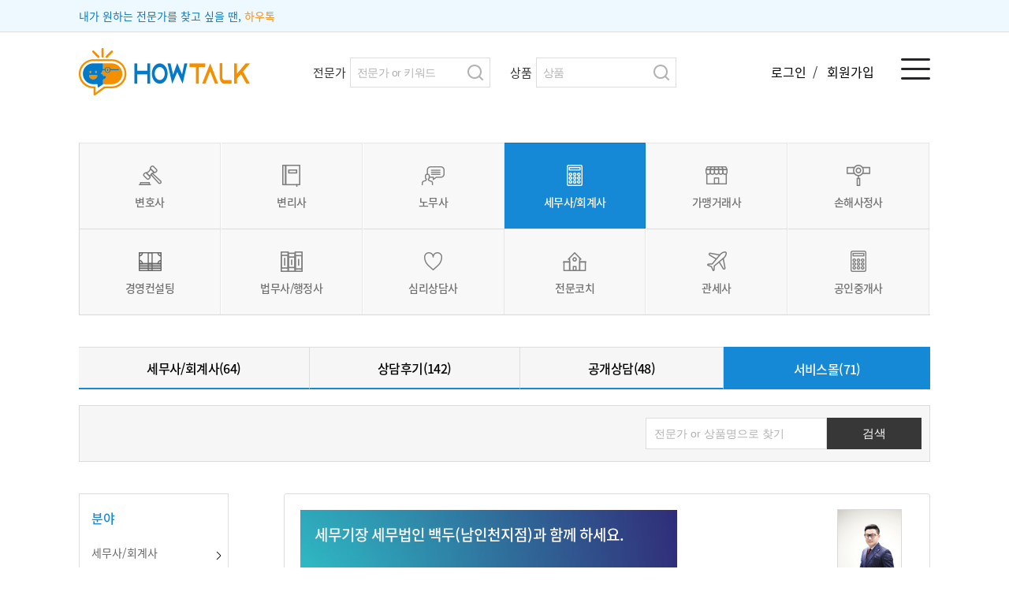

--- FILE ---
content_type: text/html; charset=utf-8
request_url: https://howtalk.co.kr/main/service.html?sc=6
body_size: 13954
content:


<!DOCTYPE html PUBLIC "-//W3C//DTD XHTML 1.0 Transitional//EN" "http://www.w3.org/TR/xhtml1/DTD/xhtml1-transitional.dtd">
<html xmlns="http://www.w3.org/1999/xhtml"  lang="ko"  xml:lang="ko">
	<head>
		<meta http-equiv="Content-type"  content="text/html; charset=utf-8"/>
		<meta name="viewport" content="width=device-width,initial-scale=1.0,minimum-scale=1.0,maximum-scale=1.0,user-scalable=no" />
		<meta name="format-detection" content="telephone=no"/>

		<title>내가 원하는 전문가를 찾고 싶을 땐, 하우톡</title>

		<meta name="naver-site-verification" content="9a280ef96f016f6213e52a2a3d5da0523af769b3" />
		<meta name="keywords" content="하우톡/HOWTALK/ HOW TALK / howtalk / how talk / 윈윈솔루션 / 윈윈 솔루션 / 윈윈 / WINWIN SOLUTION/ WINWIN / winwin solution"/>
		<meta name="description" content="대한민국이 공인한 전문가가 당신의 고민을 해결해 줄 최상의 솔루션을 제시해 드립니다."/>
		<meta property="og:type" content="website" />
		<meta property="og:title" content="내가 원하는 전문가를 찾고 싶을 땐, 하우톡" />
		<meta property="og:description" content="대한민국이 공인한 전문가가 당신의 고민을 해결해 줄 최상의 솔루션을 제시해 드립니다." />
		<meta property="og:url" content="" />
		<link rel="canonical" href="https://howtalk.co.kr" />
		<meta name="Robots" content="INDEX, FOLLOW" />
		<link rel="SHORTCUT ICON" href="/favicon.jpg" />

		<meta name="NaverBot" content="All"/>
		<meta name="NaverBot" content="index,follow"/>
		<meta name="Yeti" content="All"/>
		<meta name="Yeti" content="index,follow"/>	

		<!-- Jquery Library -->
        <!-- <script src="/js/jquery.min.js"></script>  타겟이동 안먹힘-->
         <script src="/js/jquery.min2.js"></script> 
        <script src="/js/jquery.bxslider.js"></script>
        <script src="/js/index.js"></script>
        <script src="/js/index2.js"></script> <!-- 20210420 추가js-->
        <script src="/js/asidebar.jquery.js"></script>
        <script src="/js/woco.accordion.min.js"></script>
		<script src="/js/slick.js"></script>
   
		<script src="/common/js/default.js"></script>
		<script src="/js/default.js"></script>
		<script src="/js/part2.js"></script>
	
        <!--   css  -->
        <link href="/css/reset.css" rel="stylesheet" />
        <link href="/css/default.css" rel="stylesheet" />
        <link href="/css/style.css" rel="stylesheet" />
        <link href="/css/main.css?v2" rel="stylesheet"  />
        <link href="/css/sub.css" rel="stylesheet"  />
        <link href="/css/sub2.css" rel="stylesheet"  />   <!-- 20210420 추가css-->
        <link href="/css/style_1200.css" rel="stylesheet"  />
        <link href="/css/style_1200_2.css" rel="stylesheet"  /> <!-- 20210420 추가css-->
        <link href="/css/style_220729.css" rel="stylesheet"  /> <!-- 20220729 추가 -->
        <link rel="stylesheet" href="/css/woco-accordion.css">
        <link rel="stylesheet" href="/css/dist.css">
        <link rel="stylesheet" href="/css/jquery.bxslider.css" type="text/css">
  		<link rel="stylesheet" href="/css/slick.css" />
		
		<link rel="preconnect" href="https://fonts.gstatic.com">
		<link href="https://fonts.googleapis.com/css2?family=Nanum+Myeongjo:wght@400;700&display=swap" rel="stylesheet">
		
		
    <script>
        $(document).ready(function(){
          var fileTarget = $('.filebox .upload-hidden');

            fileTarget.on('change', function(){
                if(window.FileReader){
                    var filename = $(this)[0].files[0].name;
                } else {
                    var filename = $(this).val().split('/').pop().split('\\').pop();
                }

                $(this).siblings('.upload-name').val(filename);
            });
        });
        
        $(document).ready(function(){
            $("#checkall").click(function(){
                if($("#checkall").prop("checked")){
                    $("input[name=chk]").prop("checked",true);
                }else{
                    $("input[name=chk]").prop("checked",false);
                }
            })
        })
    </script>

<!-- Google Tag Manager -->
<script>(function(w,d,s,l,i){w[l]=w[l]||[];w[l].push({'gtm.start':
new Date().getTime(),event:'gtm.js'});var f=d.getElementsByTagName(s)[0],
j=d.createElement(s),dl=l!='dataLayer'?'&l='+l:'';j.async=true;j.src=
'https://www.googletagmanager.com/gtm.js?id='+i+dl;f.parentNode.insertBefore(j,f);
})(window,document,'script','dataLayer','GTM-P3LMNX9');</script>
<!-- End Google Tag Manager -->

	</head>
	

	<body id="top_body">

<!-- Google Tag Manager (noscript) -->
<noscript><iframe src="https://www.googletagmanager.com/ns.html?id=GTM-P3LMNX9"
height="0" width="0" style="display:none;visibility:hidden"></iframe></noscript>
<!-- End Google Tag Manager (noscript) -->

		<div id="wrapper"  >
			
			<!--top_menu-->
			<div id="topmenu_wrap" class="clfix">
				
				<!--pc_gnb-->
				<div class=" top_top">
					<div class="top_top_in clfix">
						<p class="fl">
						내가 원하는 전문가를 찾고 싶을 땐, <span>하우톡</span>
						</p> 
						<span class="login_t  fr mo_img">
						                 			<a href="/join/login.html">로그인   </a>
                 			 <span>&nbsp;/ &nbsp;</span>
                 			<a href="/join/member_choice.html"> 회원가입</a>
						                		</span>
					</div>
				</div>
				<div class="top_wrap">
                 <div class="clfix top_in">
                 	<h1 class="fl">
                 		<a href="/"><img src="/image/main/logo.png" alt="하우톡 로고"></a>
                 	</h1>
                 	<div class="fr">
                 		<span class="login_t pc_img">
						                 			<a href="/join/login.html">로그인   </a>
                 			 <span>&nbsp;/ &nbsp;</span>
                 			<a href="/join/member_choice.html"> 회원가입</a>
						                 		</span>
                 		<span class="menu_btn"><a href="#"><img src="/image/main/menu_btn.png" alt="메뉴 버튼"></a></span>
                 	</div>
					
						 <div class="searchTop">
						 	<div>
								<label for="">전문가</label>
								<span><form name=search2 method=get action="/main/search_result2.html" autocomplete="off"><input type="text" name="keyword" placeholder="전문가 or 키워드"><button type="button" class="btnSearch" onclick="document.search2.submit();">검색</button></form></span>
							</div>
						 	<div>
								<label for="">상품</label>
								<span><form name=search method=get action="/main/search_result.html" autocomplete="off"><input type="text" name="keyword" placeholder="상품"><button type="button" class="btnSearch" onclick="document.search.submit();">검색</button></form></span>
							</div>
						</div>
                 </div>
                 </div>
                   <script>
                   	
$(window).scroll(function () {
	var scrollHeight = $(window).scrollTop();

	if (scrollHeight > 10) {
		$(".top_wrap").addClass('fx');
		$(".top_top").addClass('fx');

	}
	else {
		$(".top_wrap").removeClass('fx');
		$(".top_top").removeClass('fx');
	
	}
})
                   </script>  	
				</div>
               <div class="right_menu">
               	<span class="close_r"><img src="/image/main/right_close.png" alt="닫기 버튼"></span>
              <div class="right_ww">	<div class="right_in">
              	<div >
               		<div >
               			<p class="ac"><a href="/"><img src="/image/main/right_logo.png" alt="하우톡 로고"></a></p>
               			<ul class="menu_in">
															<li><a href="#" onclick="alert('의뢰인만 작성 가능합니다.');return false;">비교견적 요청하기</a></li>
							               				<li><a href="/main/expert_list.html">전문가 찾기</a></li>
               				<li><a href="/main/counsel_list.html">상담사례 보기</a></li>
               				<li><a href="/main/review_list.html">이용후기 보기</a></li>
               				<!--li><a href="/main/service.html?sc=6">서비스몰 바로가기</a></li-->
               			</ul>
               			<p class="r_txt1 clfix">
               				<a href="/client/open_counsel_write.html">
               				무료로 전문가에게 답변받는 공개상담 글쓰기	
               				<span class="fr"><img src="/image/main/arrow_1.png" alt="공개상담 글쓰기"></span>
               				</a>
               			</p>
               			<ul class="menu_in2">
               				<li>
               					<a href="/community/notice.html">공지사항</a>
               				</li>
               				<li>
               					<a href="/community/faq.html">자주 묻는 질문</a>
               				</li>
               				<li>
               					<a href="/guide/terms.html">이용약관</a>
               				</li>
               				<li>
               					<a href="/guide/privacy.html">개인정보처리방침</a>
               				</li>
               			</ul>
               			<div class="mt30 right_bx">
               				<p >
               					<img src="/image/main/right_txt1.png" alt="배너 이미지">
               				</p>
               				<div class="txt1" style="font-size: 1.6rem;">
               					하우톡에서 본인을 한껏 홍보하시고<br>
많은 의뢰인들을 만나 보세요.
               				</div>
               				<p class="txt2"><a href="/guide/company.html?t=1">하우톡의 장점 !</a></p>
               				<p class="txt3"><a href="/join/member_choice.html">전문가 가입하기</a></p>
               			</div>
               		</div></div>
               		<p class="ac right_bar">
						                 			<a href="/join/login.html">로그인   </a>
                 			 <span>  /    </span>
                 			<a href="/join/member_choice.html">회원가입    </a>
						               		</p>
               	</div>
               	</div> 
               	
               	<span class="bg"></span>
               </div>
               <script>
               	$(document).ready(function(){
				  $(".menu_btn").click(function(){
				    $(".right_menu").fadeIn();
				     $(".right_ww").addClass("open");
				     $(this).parents("body").addClass("no_scroll");
				  });
				   $(".close_r").click(function(){
				    $(".right_menu").fadeOut();
				     $(".right_ww").removeClass("open");
				      $(this).parents("body").removeClass("no_scroll");
				  });
				  $(".right_menu .bg").click(function(){
				    $(".right_menu").fadeOut();
				     $(".right_ww").removeClass("open");
				      $(this).parents("body").removeClass("no_scroll");
				  });
				});
               </script>
           

		
		
			<!--//top_menu-->		
<link href="../css/style_220808.css" rel="stylesheet" >

		    <!-- s_con -->
			<div class="s_con">
		<div class="">
			<ul class="clfix sec1_li mo_re_list ea12">
										<li>
							<a href="service.html?sc=17">
								<span><img src="/image/main/ic_17.png" class="on_img"><img src="/image/main/ic_17_on.png" class="off_img">
							<p>변호사</p>
							</span>
							</a>
						</li>
										<li>
							<a href="service.html?sc=2">
								<span><img src="/image/main/ic_2.png" class="on_img"><img src="/image/main/ic_2_on.png" class="off_img">
							<p>변리사</p>
							</span>
							</a>
						</li>
										<li>
							<a href="service.html?sc=4">
								<span><img src="/image/main/ic_4.png" class="on_img"><img src="/image/main/ic_4_on.png" class="off_img">
							<p>노무사</p>
							</span>
							</a>
						</li>
										<li class="on">
							<a href="service.html?sc=6">
								<span><img src="/image/main/ic_6.png" class="on_img"><img src="/image/main/ic_6_on.png" class="off_img">
							<p>세무사/회계사</p>
							</span>
							</a>
						</li>
										<li>
							<a href="service.html?sc=12">
								<span><img src="/image/main/ic_12.png" class="on_img"><img src="/image/main/ic_12_on.png" class="off_img">
							<p>가맹거래사</p>
							</span>
							</a>
						</li>
										<li>
							<a href="service.html?sc=8">
								<span><img src="/image/main/ic_8.png" class="on_img"><img src="/image/main/ic_8_on.png" class="off_img">
							<p>손해사정사</p>
							</span>
							</a>
						</li>
										<li>
							<a href="service.html?sc=9">
								<span><img src="/image/main/ic_9.png" class="on_img"><img src="/image/main/ic_9_on.png" class="off_img">
							<p>경영컨설팅</p>
							</span>
							</a>
						</li>
										<li>
							<a href="service.html?sc=3">
								<span><img src="/image/main/ic_3.png" class="on_img"><img src="/image/main/ic_3_on.png" class="off_img">
							<p>법무사/행정사</p>
							</span>
							</a>
						</li>
										<li>
							<a href="service.html?sc=15">
								<span><img src="/image/main/ic_15.png" class="on_img"><img src="/image/main/ic_15_on.png" class="off_img">
							<p>심리상담사</p>
							</span>
							</a>
						</li>
										<li>
							<a href="service.html?sc=23">
								<span><img src="/image/main/ic_23.png" class="on_img"><img src="/image/main/ic_23_on.png" class="off_img">
							<p>전문코치</p>
							</span>
							</a>
						</li>
										<li>
							<a href="service.html?sc=7">
								<span><img src="/image/main/ic_7.png" class="on_img"><img src="/image/main/ic_7_on.png" class="off_img">
							<p>관세사</p>
							</span>
							</a>
						</li>
										<li>
							<a href="service.html?sc=22">
								<span><img src="/image/main/ic_22.png" class="on_img"><img src="/image/main/ic_22_on.png" class="off_img">
							<p>공인중개사</p>
							</span>
							</a>
						</li>
									<!--li>
						<a href="#" onclick="return false;">
						<span>
							<img src="/image/main/ic_99.png" class="on_img"><img src="/image/main/ic_99_on.png" class="off_img">
							<p>기타</p>
						</span>
						</a>
					</li-->
			</ul>
		</div>
	
		<a name="st"></a>
		
		<div class="expert_s2">
			<a href="expert_list.html?sc=6" >세무사/회계사(64)</a>
				<!--li><a href="success_list.html?sc=6">(0)<br>성공사례</a></li-->
			<a href="review_list.html?sc=6">상담후기(142)</a>
			<a href="counsel_list.html?sc=6">공개상담(48)</a>
			<a href="service.html?sc=6" class="on">서비스몰(71)</a>
		</div>

				<!--div class="header mt40" id="loc1">
					<p class="ac">
						<a href="expert_filter2.html?sc=6&s_keyword=&s_sex=&s_addr=" class="btn_st1">분야찾기 &nbsp;&nbsp;<img src="/image/sub/search_ic1.png"></a>
					</p>
					<p class="mt20 ac btn_txt1">원하시는 분야별로 세무사/회계사를 찾아 보세요.</p>
				</div-->
				<div class="search_bx mt20 clfix">
					<!--ul class="fl">
						<li><a href="#" onclick="javascript:fnOrder('good_cnt')">추천순</a></li>
						<li><a href="#" onclick="javascript:fnOrder('counsel_cnt')"> 상담횟수순   </a></li>
						<li><a href="#" onclick="javascript:fnOrder('idx')"> 신규등록순</a></li>
					</ul-->

					<form name="form1" method="post" action="/main/service.html">
					<input type="hidden" name="sc" value="6">
					<input type="hidden" name="s_keyword" value="">
					<input type="hidden" name="s_sex" value="">
					<input type="hidden" name="s_addr" value="">

					<div class="right_s fr">
						<input type="text" name="s_name" value="" placeholder="전문가 or 상품명으로 찾기">
						<button>검색</button>
					</div>

					</form>

				</div>


				<div class="expert_con2 leftOff">

					<div class="left">
						<h3 class="h3">분야</h3>
						<button class="sideOpen">열기/닫기</button>
						<ul class="sideCategory service_filter_in">
											<!--li -->
							<li class="on">
								<a href="#link">세무사/회계사</a>
								<ul>
									<li ><a href="/main/service.html?sc=6&s_keyword=9|all#loc1">전체</a></li>
																			<li ><a href="/main/service.html?sc=6&s_keyword=9|30#loc1">세무/조세</a></li>
																			<li ><a href="/main/service.html?sc=6&s_keyword=9|163#loc1">세무아웃소싱</a></li>
																			<li ><a href="/main/service.html?sc=6&s_keyword=9|164#loc1">사업/스타트업자문</a></li>
																			<li ><a href="/main/service.html?sc=6&s_keyword=9|185#loc1">회계감사</a></li>
																	</ul>
							</li>
											<!--li>
								<a href="#link">한글열글자테스트중임</a>
								<ul>
									<li><a href="#link2">전체</a></li>
									<li><a href="#link2">하위1</a></li>
									<li><a href="#link2">하위카테고리2</a></li>
									<li><a href="#link2">하위카테고리3</a></li>
								</ul>
							</li>
							<li>
								<a href="#link">기업창업컨설팅</a>
								<ul>
									<li><a href="#link2">전체</a></li>
									<li><a href="#link2">하위1</a></li>
									<li><a href="#link2">하위카테고리2</a></li>
									<li><a href="#link2">하위카테고리3</a></li>
								</ul>
							</li-->

						</ul>
						<script>
							$(".sideCategory > li >a").click(function(){
								$(this).parent().siblings().removeClass("on");
								$(this).parent().toggleClass("on")
							})
							$(".sideOpen").click(function(){
								$(".expert_con2").toggleClass("leftOff")
							})
						</script>

					</div>

					<div class="right">

						<div id="updates1">

						<script type="text/javascript">
						$(function() {
							$('#more').click(function () {
								var last_msg_id = document.fff.aaa.value;
								var last_msg_apage = document.fff.apage.value;
								if(last_msg_id!='end'){
									$.ajax({
										type: "POST",
										url: "pagination_ajax_sub.php?sc=6&s_keyword=&s_name=",
										data: "lastmsg_apage="+last_msg_apage, 
										beforeSend:  function() {
										//$('a.more').html('<img src="loading.gif" />');//Loading image during the Ajax Request
										  
										},
										success: function(html){
											//$("#more").remove();//Remove the div with id=more 
											$("#updates1").append(html);//Append the html returned by the server .

										}
									});
								}else{
									alert('더 이상 목록이 없습니다.');
								}

								return false;
							});
						});

						</script>

								
						<div class="expert_bx listN" onclick="location.href='/main/service_view.html?id=1615&idx=692&h=2';" style="cursor:pointer;display: block;">
							<!--
								<div class="expert_bx listN" onclick="cpc('1417');window.open('../expert/expert_profile_info.html?id=1417','nwin1417');return false;" style="display: block;">
								접근성 규칙에 따라 a buttun input select 이외의 요소에 onclick이벤트를 주는것은 올바른 방법이 아닙니다
								꼭 필요한 부분 즉 "버튼", "링크" 라고 인지 할수 있는 부분에만 a buttun  등의 요소로 마크업 하고 기능을 제공하는것을 추천 드립니다.
							-->
							<div class="top">
								<a href="#" class="propImg">
										<img src="/image/sub/expert_dummy.png"  style="background-image: url(/upfile/member/947770a54616517.jpg)">
								</a>
								
								<div class="listN1">
									<h3 class="selectBg1">
										<span class="f_txt2">
											세무기장 세무법인 백두(남인천지점)과 함께 하세요.											<!--strong class="sResult">부당</strong>해고 대응하여 상담드립니다. <strong class="sResult">부당</strong>해고 구제신청 절차 안내부터 위임까지 도웁니다.-->
										</span>
									</h3>
									<p class="line2"><span>믿고 맡기는 세무기장 </span></p>
									<p>
										<span class="txt4">
											<img src="/image/sub/expert_ic1.png">
											인천·남동구							
										</span>
										<span class="txt5">
											<img src="/image/sub/expert_ic3.png">
											5.0									
										</span>
<!--										<span class="usedCount">
											(이용수 <strong>9</strong>)
										</span>-->
										<!--span class="txt5">
											<span class="txt6">1시간 후 상담가능 </span>
										</span-->
									</p>
								</div>
								
							</div>
							<div class="bottom ac clfix">
								<div class="propName">
									<p>이병덕</p>
									<p>세무사</p>
								</div>
																	<div>
										<p>바로구매</p>
																					<p>10,000원</p>
										
										<!--p>10,000원</p-->
									</div>
									<div>
									</div>
																<div>
									<button type="button" class="btnBuy2">구매하기</button>
								</div>
							</div>
						</div>
													
						<div class="expert_bx listN" onclick="location.href='/main/service_view.html?id=1557&idx=568&h=2';" style="cursor:pointer;display: block;">
							<!--
								<div class="expert_bx listN" onclick="cpc('1417');window.open('../expert/expert_profile_info.html?id=1417','nwin1417');return false;" style="display: block;">
								접근성 규칙에 따라 a buttun input select 이외의 요소에 onclick이벤트를 주는것은 올바른 방법이 아닙니다
								꼭 필요한 부분 즉 "버튼", "링크" 라고 인지 할수 있는 부분에만 a buttun  등의 요소로 마크업 하고 기능을 제공하는것을 추천 드립니다.
							-->
							<div class="top">
								<a href="#" class="propImg">
										<img src="/image/sub/expert_dummy.png"  style="background-image: url(/upfile/member/f1c964e72237920.jpg)">
								</a>
								
								<div class="listN1">
									<h3 class="selectBg4">
										<span class="f_txt2">
											[양도소득세]꼼꼼한 세무사가 신속하게 처리해드립니다.											<!--strong class="sResult">부당</strong>해고 대응하여 상담드립니다. <strong class="sResult">부당</strong>해고 구제신청 절차 안내부터 위임까지 도웁니다.-->
										</span>
									</h3>
									<p class="line2"><span>간단한 양도건이라도 시가산정, 장특공제, 세율적용 꼼꼼하게 신경써야합니다</span></p>
									<p>
										<span class="txt4">
											<img src="/image/sub/expert_ic1.png">
											서울·영등포구							
										</span>
										<span class="txt5">
											<img src="/image/sub/expert_ic3.png">
											5.0									
										</span>
<!--										<span class="usedCount">
											(이용수 <strong>9</strong>)
										</span>-->
										<!--span class="txt5">
											<span class="txt6">1시간 후 상담가능 </span>
										</span-->
									</p>
								</div>
								
							</div>
							<div class="bottom ac clfix">
								<div class="propName">
									<p>김선미</p>
									<p>세무사</p>
								</div>
																	<div>
										<p>20분 전화상담</p>
																					<p>27,500원</p>
																			</div>
									<div>
																					<p>30분 방문</p>
																							<p>55,000원</p>
																														</div>
																<div>
									<button type="button" class="btnBuy2">구매하기</button>
								</div>
							</div>
						</div>
													
						<div class="expert_bx listN" onclick="location.href='/main/service_view.html?id=1248&idx=380&h=2';" style="cursor:pointer;display: block;">
							<!--
								<div class="expert_bx listN" onclick="cpc('1417');window.open('../expert/expert_profile_info.html?id=1417','nwin1417');return false;" style="display: block;">
								접근성 규칙에 따라 a buttun input select 이외의 요소에 onclick이벤트를 주는것은 올바른 방법이 아닙니다
								꼭 필요한 부분 즉 "버튼", "링크" 라고 인지 할수 있는 부분에만 a buttun  등의 요소로 마크업 하고 기능을 제공하는것을 추천 드립니다.
							-->
							<div class="top">
								<a href="#" class="propImg">
										<img src="/image/sub/expert_dummy.png"  style="background-image: url(/upfile/member/d174618c8822812.jpg)">
								</a>
								
								<div class="listN1">
									<h3 class="selectBg7">
										<span class="f_txt2">
											사업자의 종합소득세 신고대행											<!--strong class="sResult">부당</strong>해고 대응하여 상담드립니다. <strong class="sResult">부당</strong>해고 구제신청 절차 안내부터 위임까지 도웁니다.-->
										</span>
									</h3>
									<p class="line2"><span>사업자의 종합소득세의 신고대행업무</span></p>
									<p>
										<span class="txt4">
											<img src="/image/sub/expert_ic1.png">
											서울·강남구							
										</span>
										<span class="txt5">
											<img src="/image/sub/expert_ic3.png">
											4.8									
										</span>
<!--										<span class="usedCount">
											(이용수 <strong>9</strong>)
										</span>-->
										<!--span class="txt5">
											<span class="txt6">1시간 후 상담가능 </span>
										</span-->
									</p>
								</div>
								
							</div>
							<div class="bottom ac clfix">
								<div class="propName">
									<p>이현기</p>
									<p>세무사</p>
								</div>
																	<div>
										<p>바로구매</p>
																					<p>220,000원</p>
										
										<!--p>220,000원</p-->
									</div>
									<div>
									</div>
																<div>
									<button type="button" class="btnBuy2">구매하기</button>
								</div>
							</div>
						</div>
													
						<div class="expert_bx listN" onclick="location.href='/main/service_view.html?id=1225&idx=375&h=2';" style="cursor:pointer;display: block;">
							<!--
								<div class="expert_bx listN" onclick="cpc('1417');window.open('../expert/expert_profile_info.html?id=1417','nwin1417');return false;" style="display: block;">
								접근성 규칙에 따라 a buttun input select 이외의 요소에 onclick이벤트를 주는것은 올바른 방법이 아닙니다
								꼭 필요한 부분 즉 "버튼", "링크" 라고 인지 할수 있는 부분에만 a buttun  등의 요소로 마크업 하고 기능을 제공하는것을 추천 드립니다.
							-->
							<div class="top">
								<a href="#" class="propImg">
										<img src="/image/sub/expert_dummy.png"  style="background-image: url(/upfile/member/53ab4bd89919114.jpg)">
								</a>
								
								<div class="listN1">
									<h3 class="selectBg4">
										<span class="f_txt2">
											상속세 원스톱서비스(상담 및 신고대행)											<!--strong class="sResult">부당</strong>해고 대응하여 상담드립니다. <strong class="sResult">부당</strong>해고 구제신청 절차 안내부터 위임까지 도웁니다.-->
										</span>
									</h3>
									<p class="line2"><span>전문적인 상담을 통한 상속세 절세 플랜 수립 및 신고 상품입니다.</span></p>
									<p>
										<span class="txt4">
											<img src="/image/sub/expert_ic1.png">
											서울·성동구							
										</span>
										<span class="txt5">
											<img src="/image/sub/expert_ic3.png">
											5.0									
										</span>
<!--										<span class="usedCount">
											(이용수 <strong>9</strong>)
										</span>-->
										<!--span class="txt5">
											<span class="txt6">1시간 후 상담가능 </span>
										</span-->
									</p>
								</div>
								
							</div>
							<div class="bottom ac clfix">
								<div class="propName">
									<p>김동휘</p>
									<p>세무사</p>
								</div>
																	<div>
										<p>바로구매</p>
																					<p>330,000원</p>
										
										<!--p>330,000원</p-->
									</div>
									<div>
									</div>
																<div>
									<button type="button" class="btnBuy2">구매하기</button>
								</div>
							</div>
						</div>
													
						<div class="expert_bx listN" onclick="location.href='/main/service_view.html?id=1288&idx=386&h=2';" style="cursor:pointer;display: block;">
							<!--
								<div class="expert_bx listN" onclick="cpc('1417');window.open('../expert/expert_profile_info.html?id=1417','nwin1417');return false;" style="display: block;">
								접근성 규칙에 따라 a buttun input select 이외의 요소에 onclick이벤트를 주는것은 올바른 방법이 아닙니다
								꼭 필요한 부분 즉 "버튼", "링크" 라고 인지 할수 있는 부분에만 a buttun  등의 요소로 마크업 하고 기능을 제공하는것을 추천 드립니다.
							-->
							<div class="top">
								<a href="#" class="propImg">
										<img src="/image/sub/expert_dummy.png"  style="background-image: url(/upfile/member/d0fa23c9c013973.jpg)">
								</a>
								
								<div class="listN1">
									<h3 class="selectBg8">
										<span class="f_txt2">
											해외 부동산 및 주식 투자 관련 세무 상담											<!--strong class="sResult">부당</strong>해고 대응하여 상담드립니다. <strong class="sResult">부당</strong>해고 구제신청 절차 안내부터 위임까지 도웁니다.-->
										</span>
									</h3>
									<p class="line2"><span>해외 부동산 및 주식 투자 관련 세무 상담</span></p>
									<p>
										<span class="txt4">
											<img src="/image/sub/expert_ic1.png">
											서울·영등포구							
										</span>
										<span class="txt5">
											<img src="/image/sub/expert_ic3.png">
											4.9									
										</span>
<!--										<span class="usedCount">
											(이용수 <strong>9</strong>)
										</span>-->
										<!--span class="txt5">
											<span class="txt6">1시간 후 상담가능 </span>
										</span-->
									</p>
								</div>
								
							</div>
							<div class="bottom ac clfix">
								<div class="propName">
									<p>이화숙</p>
									<p>세무사</p>
								</div>
																	<div>
										<p>바로구매</p>
																					<p>55,000원</p>
										
										<!--p>55,000원</p-->
									</div>
									<div>
									</div>
																<div>
									<button type="button" class="btnBuy2">구매하기</button>
								</div>
							</div>
						</div>
													
						<div class="expert_bx listN" onclick="location.href='/main/service_view.html?id=1295&idx=148&h=2';" style="cursor:pointer;display: block;">
							<!--
								<div class="expert_bx listN" onclick="cpc('1417');window.open('../expert/expert_profile_info.html?id=1417','nwin1417');return false;" style="display: block;">
								접근성 규칙에 따라 a buttun input select 이외의 요소에 onclick이벤트를 주는것은 올바른 방법이 아닙니다
								꼭 필요한 부분 즉 "버튼", "링크" 라고 인지 할수 있는 부분에만 a buttun  등의 요소로 마크업 하고 기능을 제공하는것을 추천 드립니다.
							-->
							<div class="top">
								<a href="#" class="propImg">
										<img src="/image/sub/expert_dummy.png"  style="background-image: url(/upfile/member/360c9d4a4c27359.jpg)">
								</a>
								
								<div class="listN1">
									<h3 class="selectBg5">
										<span class="f_txt2">
											주택 관련 세금(취득세, 종부세, 양도세, 증여세) 상담 											<!--strong class="sResult">부당</strong>해고 대응하여 상담드립니다. <strong class="sResult">부당</strong>해고 구제신청 절차 안내부터 위임까지 도웁니다.-->
										</span>
									</h3>
									<p class="line2"><span>주택과 관련된 세금을 종합적으로 질의하고 검토하는 상담상품입니다. </span></p>
									<p>
										<span class="txt4">
											<img src="/image/sub/expert_ic1.png">
											서울·강남구							
										</span>
										<span class="txt5">
											<img src="/image/sub/expert_ic3.png">
											4.9									
										</span>
<!--										<span class="usedCount">
											(이용수 <strong>9</strong>)
										</span>-->
										<!--span class="txt5">
											<span class="txt6">1시간 후 상담가능 </span>
										</span-->
									</p>
								</div>
								
							</div>
							<div class="bottom ac clfix">
								<div class="propName">
									<p>윤국녕</p>
									<p>세무사</p>
								</div>
																	<div>
										<p>바로구매</p>
																					<p>33,000원</p>
										
										<!--p>33,000원</p-->
									</div>
									<div>
									</div>
																<div>
									<button type="button" class="btnBuy2">구매하기</button>
								</div>
							</div>
						</div>
													
						<div class="expert_bx listN" onclick="location.href='/main/service_view.html?id=1247&idx=199&h=2';" style="cursor:pointer;display: block;">
							<!--
								<div class="expert_bx listN" onclick="cpc('1417');window.open('../expert/expert_profile_info.html?id=1417','nwin1417');return false;" style="display: block;">
								접근성 규칙에 따라 a buttun input select 이외의 요소에 onclick이벤트를 주는것은 올바른 방법이 아닙니다
								꼭 필요한 부분 즉 "버튼", "링크" 라고 인지 할수 있는 부분에만 a buttun  등의 요소로 마크업 하고 기능을 제공하는것을 추천 드립니다.
							-->
							<div class="top">
								<a href="#" class="propImg">
										<img src="/image/sub/expert_dummy.png"  style="background-image: url(/upfile/member/557e9334f710444.jpg)">
								</a>
								
								<div class="listN1">
									<h3 class="selectBg7">
										<span class="f_txt2">
											부가가치세 신고 대행											<!--strong class="sResult">부당</strong>해고 대응하여 상담드립니다. <strong class="sResult">부당</strong>해고 구제신청 절차 안내부터 위임까지 도웁니다.-->
										</span>
									</h3>
									<p class="line2"><span>부가가치세 신고 대행</span></p>
									<p>
										<span class="txt4">
											<img src="/image/sub/expert_ic1.png">
											경기·용인시							
										</span>
										<span class="txt5">
											<img src="/image/sub/expert_ic3.png">
											4.7									
										</span>
<!--										<span class="usedCount">
											(이용수 <strong>9</strong>)
										</span>-->
										<!--span class="txt5">
											<span class="txt6">1시간 후 상담가능 </span>
										</span-->
									</p>
								</div>
								
							</div>
							<div class="bottom ac clfix">
								<div class="propName">
									<p>최형준</p>
									<p>세무사</p>
								</div>
																	<div>
										<p>바로구매</p>
																					<p>80,000원</p>
										
										<!--p>80,000원</p-->
									</div>
									<div>
									</div>
																<div>
									<button type="button" class="btnBuy2">구매하기</button>
								</div>
							</div>
						</div>
													
						<div class="expert_bx listN" onclick="location.href='/main/service_view.html?id=1254&idx=275&h=2';" style="cursor:pointer;display: block;">
							<!--
								<div class="expert_bx listN" onclick="cpc('1417');window.open('../expert/expert_profile_info.html?id=1417','nwin1417');return false;" style="display: block;">
								접근성 규칙에 따라 a buttun input select 이외의 요소에 onclick이벤트를 주는것은 올바른 방법이 아닙니다
								꼭 필요한 부분 즉 "버튼", "링크" 라고 인지 할수 있는 부분에만 a buttun  등의 요소로 마크업 하고 기능을 제공하는것을 추천 드립니다.
							-->
							<div class="top">
								<a href="#" class="propImg">
										<img src="/image/sub/expert_dummy.png"  style="background-image: url(/upfile/member/a9aa7058be18353.jpg)">
								</a>
								
								<div class="listN1">
									<h3 class="selectBg1">
										<span class="f_txt2">
											상속세 상담											<!--strong class="sResult">부당</strong>해고 대응하여 상담드립니다. <strong class="sResult">부당</strong>해고 구제신청 절차 안내부터 위임까지 도웁니다.-->
										</span>
									</h3>
									<p class="line2"><span>상속세 상담</span></p>
									<p>
										<span class="txt4">
											<img src="/image/sub/expert_ic1.png">
											서울·관악구							
										</span>
										<span class="txt5">
											<img src="/image/sub/expert_ic3.png">
											5.0									
										</span>
<!--										<span class="usedCount">
											(이용수 <strong>9</strong>)
										</span>-->
										<!--span class="txt5">
											<span class="txt6">1시간 후 상담가능 </span>
										</span-->
									</p>
								</div>
								
							</div>
							<div class="bottom ac clfix">
								<div class="propName">
									<p>곽상국</p>
									<p>세무사</p>
								</div>
																	<div>
										<p>바로구매</p>
																					<p>20,000원</p>
										
										<!--p>20,000원</p-->
									</div>
									<div>
									</div>
																<div>
									<button type="button" class="btnBuy2">구매하기</button>
								</div>
							</div>
						</div>
													
						<div class="expert_bx listN" onclick="location.href='/main/service_view.html?id=135&idx=699&h=2';" style="cursor:pointer;display: block;">
							<!--
								<div class="expert_bx listN" onclick="cpc('1417');window.open('../expert/expert_profile_info.html?id=1417','nwin1417');return false;" style="display: block;">
								접근성 규칙에 따라 a buttun input select 이외의 요소에 onclick이벤트를 주는것은 올바른 방법이 아닙니다
								꼭 필요한 부분 즉 "버튼", "링크" 라고 인지 할수 있는 부분에만 a buttun  등의 요소로 마크업 하고 기능을 제공하는것을 추천 드립니다.
							-->
							<div class="top">
								<a href="#" class="propImg">
										<img src="/image/sub/expert_dummy.png"  style="background-image: url(/upfile/member/6f41907fca20832.png)">
								</a>
								
								<div class="listN1">
									<h3 class="selectBg1">
										<span class="f_txt2">
											연말정산 상담											<!--strong class="sResult">부당</strong>해고 대응하여 상담드립니다. <strong class="sResult">부당</strong>해고 구제신청 절차 안내부터 위임까지 도웁니다.-->
										</span>
									</h3>
									<p class="line2"><span>연말정산 상담 진행합니다.</span></p>
									<p>
										<span class="txt4">
											<img src="/image/sub/expert_ic1.png">
											서울·서초구							
										</span>
										<span class="txt5">
											<img src="/image/sub/expert_ic3.png">
											5.0									
										</span>
<!--										<span class="usedCount">
											(이용수 <strong>9</strong>)
										</span>-->
										<!--span class="txt5">
											<span class="txt6">1시간 후 상담가능 </span>
										</span-->
									</p>
								</div>
								
							</div>
							<div class="bottom ac clfix">
								<div class="propName">
									<p>이성경</p>
									<p>세무사</p>
								</div>
																	<div>
										<p>30분 전화상담</p>
																					<p>20,000원</p>
																			</div>
									<div>
																					<p>30분 방문</p>
																							<p>50,000원</p>
																														</div>
																<div>
									<button type="button" class="btnBuy2">구매하기</button>
								</div>
							</div>
						</div>
													
						<div class="expert_bx listN" onclick="location.href='/main/service_view.html?id=1296&idx=298&h=2';" style="cursor:pointer;display: block;">
							<!--
								<div class="expert_bx listN" onclick="cpc('1417');window.open('../expert/expert_profile_info.html?id=1417','nwin1417');return false;" style="display: block;">
								접근성 규칙에 따라 a buttun input select 이외의 요소에 onclick이벤트를 주는것은 올바른 방법이 아닙니다
								꼭 필요한 부분 즉 "버튼", "링크" 라고 인지 할수 있는 부분에만 a buttun  등의 요소로 마크업 하고 기능을 제공하는것을 추천 드립니다.
							-->
							<div class="top">
								<a href="#" class="propImg">
										<img src="/image/sub/expert_dummy.png"  style="background-image: url(/upfile/member/d77c69910c15164.jpg)">
								</a>
								
								<div class="listN1">
									<h3 class="selectBg6">
										<span class="f_txt2">
											종합소득세 신고대리											<!--strong class="sResult">부당</strong>해고 대응하여 상담드립니다. <strong class="sResult">부당</strong>해고 구제신청 절차 안내부터 위임까지 도웁니다.-->
										</span>
									</h3>
									<p class="line2"><span>종합소득세 신고대리</span></p>
									<p>
										<span class="txt4">
											<img src="/image/sub/expert_ic1.png">
											서울·동작구							
										</span>
										<span class="txt5">
											<img src="/image/sub/expert_ic3.png">
											5.0									
										</span>
<!--										<span class="usedCount">
											(이용수 <strong>9</strong>)
										</span>-->
										<!--span class="txt5">
											<span class="txt6">1시간 후 상담가능 </span>
										</span-->
									</p>
								</div>
								
							</div>
							<div class="bottom ac clfix">
								<div class="propName">
									<p>박한솔</p>
									<p>세무사</p>
								</div>
																	<div>
										<p>바로구매</p>
																					<p>220,000원</p>
										
										<!--p>220,000원</p-->
									</div>
									<div>
									</div>
																<div>
									<button type="button" class="btnBuy2">구매하기</button>
								</div>
							</div>
						</div>
													
						<div class="expert_bx listN" onclick="location.href='/main/service_view.html?id=1606&idx=668&h=2';" style="cursor:pointer;display: block;">
							<!--
								<div class="expert_bx listN" onclick="cpc('1417');window.open('../expert/expert_profile_info.html?id=1417','nwin1417');return false;" style="display: block;">
								접근성 규칙에 따라 a buttun input select 이외의 요소에 onclick이벤트를 주는것은 올바른 방법이 아닙니다
								꼭 필요한 부분 즉 "버튼", "링크" 라고 인지 할수 있는 부분에만 a buttun  등의 요소로 마크업 하고 기능을 제공하는것을 추천 드립니다.
							-->
							<div class="top">
								<a href="#" class="propImg">
										<img src="/image/sub/expert_dummy.png"  style="background-image: url(/upfile/member/41c3e8f41c23407.jpg)">
								</a>
								
								<div class="listN1">
									<h3 class="selectBg1">
										<span class="f_txt2">
											개인/법인사업자 기장대행 상담											<!--strong class="sResult">부당</strong>해고 대응하여 상담드립니다. <strong class="sResult">부당</strong>해고 구제신청 절차 안내부터 위임까지 도웁니다.-->
										</span>
									</h3>
									<p class="line2"><span>신규사업자/사업자등록/종합소득세/법인세/기장대행</span></p>
									<p>
										<span class="txt4">
											<img src="/image/sub/expert_ic1.png">
											경기·수원시							
										</span>
										<span class="txt5">
											<img src="/image/sub/expert_ic3.png">
											4.7									
										</span>
<!--										<span class="usedCount">
											(이용수 <strong>9</strong>)
										</span>-->
										<!--span class="txt5">
											<span class="txt6">1시간 후 상담가능 </span>
										</span-->
									</p>
								</div>
								
							</div>
							<div class="bottom ac clfix">
								<div class="propName">
									<p>황주희</p>
									<p>세무사</p>
								</div>
																	<div>
										<p>10분 전화상담</p>
																					<p>11,000원</p>
																			</div>
									<div>
																					<p>30분 방문</p>
																							<p>55,000원</p>
																														</div>
																<div>
									<button type="button" class="btnBuy2">구매하기</button>
								</div>
							</div>
						</div>
													
						<div class="expert_bx listN" onclick="location.href='/main/service_view.html?id=1288&idx=100&h=2';" style="cursor:pointer;display: block;">
							<!--
								<div class="expert_bx listN" onclick="cpc('1417');window.open('../expert/expert_profile_info.html?id=1417','nwin1417');return false;" style="display: block;">
								접근성 규칙에 따라 a buttun input select 이외의 요소에 onclick이벤트를 주는것은 올바른 방법이 아닙니다
								꼭 필요한 부분 즉 "버튼", "링크" 라고 인지 할수 있는 부분에만 a buttun  등의 요소로 마크업 하고 기능을 제공하는것을 추천 드립니다.
							-->
							<div class="top">
								<a href="#" class="propImg">
										<img src="/image/sub/expert_dummy.png"  style="background-image: url(/upfile/member/d0fa23c9c013973.jpg)">
								</a>
								
								<div class="listN1">
									<h3 class="selectBg8">
										<span class="f_txt2">
											개인 사업자 기장 대행											<!--strong class="sResult">부당</strong>해고 대응하여 상담드립니다. <strong class="sResult">부당</strong>해고 구제신청 절차 안내부터 위임까지 도웁니다.-->
										</span>
									</h3>
									<p class="line2"><span>개인 사업자 기장 대행 업무</span></p>
									<p>
										<span class="txt4">
											<img src="/image/sub/expert_ic1.png">
											서울·영등포구							
										</span>
										<span class="txt5">
											<img src="/image/sub/expert_ic3.png">
											4.9									
										</span>
<!--										<span class="usedCount">
											(이용수 <strong>9</strong>)
										</span>-->
										<!--span class="txt5">
											<span class="txt6">1시간 후 상담가능 </span>
										</span-->
									</p>
								</div>
								
							</div>
							<div class="bottom ac clfix">
								<div class="propName">
									<p>이화숙</p>
									<p>세무사</p>
								</div>
																	<div>
										<p>바로구매</p>
																					<p>220,000원</p>
										
										<!--p>220,000원</p-->
									</div>
									<div>
									</div>
																<div>
									<button type="button" class="btnBuy2">구매하기</button>
								</div>
							</div>
						</div>
													
						<div class="expert_bx listN" onclick="location.href='/main/service_view.html?id=1580&idx=611&h=2';" style="cursor:pointer;display: block;">
							<!--
								<div class="expert_bx listN" onclick="cpc('1417');window.open('../expert/expert_profile_info.html?id=1417','nwin1417');return false;" style="display: block;">
								접근성 규칙에 따라 a buttun input select 이외의 요소에 onclick이벤트를 주는것은 올바른 방법이 아닙니다
								꼭 필요한 부분 즉 "버튼", "링크" 라고 인지 할수 있는 부분에만 a buttun  등의 요소로 마크업 하고 기능을 제공하는것을 추천 드립니다.
							-->
							<div class="top">
								<a href="#" class="propImg">
										<img src="/image/sub/expert_dummy.png"  style="background-image: url(/upfile/member/13d795af9537273.jpg)">
								</a>
								
								<div class="listN1">
									<h3 class="selectBg1">
										<span class="f_txt2">
											개인 또는 법인 사업자 기장											<!--strong class="sResult">부당</strong>해고 대응하여 상담드립니다. <strong class="sResult">부당</strong>해고 구제신청 절차 안내부터 위임까지 도웁니다.-->
										</span>
									</h3>
									<p class="line2"><span>퀄리티 있는 기장을 보장합니다. 매출액 3억 이하는 월 11만원부터!</span></p>
									<p>
										<span class="txt4">
											<img src="/image/sub/expert_ic1.png">
											서울·강서구							
										</span>
										<span class="txt5">
											<img src="/image/sub/expert_ic3.png">
											5.0									
										</span>
<!--										<span class="usedCount">
											(이용수 <strong>9</strong>)
										</span>-->
										<!--span class="txt5">
											<span class="txt6">1시간 후 상담가능 </span>
										</span-->
									</p>
								</div>
								
							</div>
							<div class="bottom ac clfix">
								<div class="propName">
									<p>이수진</p>
									<p>공인회계사</p>
								</div>
																	<div>
										<p>바로구매</p>
																					<p>110,000원</p>
										
										<!--p>110,000원</p-->
									</div>
									<div>
									</div>
																<div>
									<button type="button" class="btnBuy2">구매하기</button>
								</div>
							</div>
						</div>
													
						<div class="expert_bx listN" onclick="location.href='/main/service_view.html?id=1288&idx=99&h=2';" style="cursor:pointer;display: block;">
							<!--
								<div class="expert_bx listN" onclick="cpc('1417');window.open('../expert/expert_profile_info.html?id=1417','nwin1417');return false;" style="display: block;">
								접근성 규칙에 따라 a buttun input select 이외의 요소에 onclick이벤트를 주는것은 올바른 방법이 아닙니다
								꼭 필요한 부분 즉 "버튼", "링크" 라고 인지 할수 있는 부분에만 a buttun  등의 요소로 마크업 하고 기능을 제공하는것을 추천 드립니다.
							-->
							<div class="top">
								<a href="#" class="propImg">
										<img src="/image/sub/expert_dummy.png"  style="background-image: url(/upfile/member/d0fa23c9c013973.jpg)">
								</a>
								
								<div class="listN1">
									<h3 class="selectBg8">
										<span class="f_txt2">
											종합소득세 신고 대행											<!--strong class="sResult">부당</strong>해고 대응하여 상담드립니다. <strong class="sResult">부당</strong>해고 구제신청 절차 안내부터 위임까지 도웁니다.-->
										</span>
									</h3>
									<p class="line2"><span>종합소득세 신고 대행 업무</span></p>
									<p>
										<span class="txt4">
											<img src="/image/sub/expert_ic1.png">
											서울·영등포구							
										</span>
										<span class="txt5">
											<img src="/image/sub/expert_ic3.png">
											4.9									
										</span>
<!--										<span class="usedCount">
											(이용수 <strong>9</strong>)
										</span>-->
										<!--span class="txt5">
											<span class="txt6">1시간 후 상담가능 </span>
										</span-->
									</p>
								</div>
								
							</div>
							<div class="bottom ac clfix">
								<div class="propName">
									<p>이화숙</p>
									<p>세무사</p>
								</div>
																	<div>
										<p>바로구매</p>
																					<p>550,000원</p>
										
										<!--p>550,000원</p-->
									</div>
									<div>
									</div>
																<div>
									<button type="button" class="btnBuy2">구매하기</button>
								</div>
							</div>
						</div>
													
						<div class="expert_bx listN" onclick="location.href='/main/service_view.html?id=1300&idx=214&h=2';" style="cursor:pointer;display: block;">
							<!--
								<div class="expert_bx listN" onclick="cpc('1417');window.open('../expert/expert_profile_info.html?id=1417','nwin1417');return false;" style="display: block;">
								접근성 규칙에 따라 a buttun input select 이외의 요소에 onclick이벤트를 주는것은 올바른 방법이 아닙니다
								꼭 필요한 부분 즉 "버튼", "링크" 라고 인지 할수 있는 부분에만 a buttun  등의 요소로 마크업 하고 기능을 제공하는것을 추천 드립니다.
							-->
							<div class="top">
								<a href="#" class="propImg">
										<img src="/image/sub/expert_dummy.png"  style="background-image: url(/upfile/member/c23354a2d729687.jpg)">
								</a>
								
								<div class="listN1">
									<h3 class="selectBg1">
										<span class="f_txt2">
											법인사업자의 장부 기장의뢰											<!--strong class="sResult">부당</strong>해고 대응하여 상담드립니다. <strong class="sResult">부당</strong>해고 구제신청 절차 안내부터 위임까지 도웁니다.-->
										</span>
									</h3>
									<p class="line2"><span>법인사업자의 장단점 및 장부기장에 대한 상담 및 의뢰</span></p>
									<p>
										<span class="txt4">
											<img src="/image/sub/expert_ic1.png">
											서울·서초구							
										</span>
										<span class="txt5">
											<img src="/image/sub/expert_ic3.png">
											4.7									
										</span>
<!--										<span class="usedCount">
											(이용수 <strong>9</strong>)
										</span>-->
										<!--span class="txt5">
											<span class="txt6">1시간 후 상담가능 </span>
										</span-->
									</p>
								</div>
								
							</div>
							<div class="bottom ac clfix">
								<div class="propName">
									<p>박덕철</p>
									<p>세무사</p>
								</div>
																	<div>
										<p>15분 전화상담</p>
																					<p>30,000원</p>
																			</div>
									<div>
																					<p>30분 방문</p>
																							<p>50,000원</p>
																														</div>
																<div>
									<button type="button" class="btnBuy2">구매하기</button>
								</div>
							</div>
						</div>
													
						<div class="expert_bx listN" onclick="location.href='/main/service_view.html?id=2011&idx=711&h=2';" style="cursor:pointer;display: block;">
							<!--
								<div class="expert_bx listN" onclick="cpc('1417');window.open('../expert/expert_profile_info.html?id=1417','nwin1417');return false;" style="display: block;">
								접근성 규칙에 따라 a buttun input select 이외의 요소에 onclick이벤트를 주는것은 올바른 방법이 아닙니다
								꼭 필요한 부분 즉 "버튼", "링크" 라고 인지 할수 있는 부분에만 a buttun  등의 요소로 마크업 하고 기능을 제공하는것을 추천 드립니다.
							-->
							<div class="top">
								<a href="#" class="propImg">
										<img src="/image/sub/expert_dummy.png"  style="background-image: url(/upfile/member/9428f057b730382.jpg)">
								</a>
								
								<div class="listN1">
									<h3 class="selectBg5">
										<span class="f_txt2">
											사업자를 위한 세무기장											<!--strong class="sResult">부당</strong>해고 대응하여 상담드립니다. <strong class="sResult">부당</strong>해고 구제신청 절차 안내부터 위임까지 도웁니다.-->
										</span>
									</h3>
									<p class="line2"><span>고객 여러분의 세금, 저희가 책임지겠습니다!</span></p>
									<p>
										<span class="txt4">
											<img src="/image/sub/expert_ic1.png">
											서울·성동구							
										</span>
										<span class="txt5">
											<img src="/image/sub/expert_ic3.png">
											0.0									
										</span>
<!--										<span class="usedCount">
											(이용수 <strong>9</strong>)
										</span>-->
										<!--span class="txt5">
											<span class="txt6">1시간 후 상담가능 </span>
										</span-->
									</p>
								</div>
								
							</div>
							<div class="bottom ac clfix">
								<div class="propName">
									<p>김주엽</p>
									<p>세무사</p>
								</div>
																	<div>
										<p>20분 전화상담</p>
																					<p>33,000원</p>
																			</div>
									<div>
																					<p>30분 방문</p>
																							<p>110,000원</p>
																														</div>
																<div>
									<button type="button" class="btnBuy2">구매하기</button>
								</div>
							</div>
						</div>
													
						<div class="expert_bx listN" onclick="location.href='/main/service_view.html?id=1597&idx=649&h=2';" style="cursor:pointer;display: block;">
							<!--
								<div class="expert_bx listN" onclick="cpc('1417');window.open('../expert/expert_profile_info.html?id=1417','nwin1417');return false;" style="display: block;">
								접근성 규칙에 따라 a buttun input select 이외의 요소에 onclick이벤트를 주는것은 올바른 방법이 아닙니다
								꼭 필요한 부분 즉 "버튼", "링크" 라고 인지 할수 있는 부분에만 a buttun  등의 요소로 마크업 하고 기능을 제공하는것을 추천 드립니다.
							-->
							<div class="top">
								<a href="#" class="propImg">
										<img src="/image/sub/expert_dummy.png"  style="background-image: url(/upfile/member/3f7dc6ffaf23386.jpg)">
								</a>
								
								<div class="listN1">
									<h3 class="selectBg1">
										<span class="f_txt2">
											사업의 시작 장부 작성 기장대리											<!--strong class="sResult">부당</strong>해고 대응하여 상담드립니다. <strong class="sResult">부당</strong>해고 구제신청 절차 안내부터 위임까지 도웁니다.-->
										</span>
									</h3>
									<p class="line2"><span>친절하고 꼼꼼한 기장 상담을 진행하고 있습니다.</span></p>
									<p>
										<span class="txt4">
											<img src="/image/sub/expert_ic1.png">
											서울·강서구							
										</span>
										<span class="txt5">
											<img src="/image/sub/expert_ic3.png">
											5.0									
										</span>
<!--										<span class="usedCount">
											(이용수 <strong>9</strong>)
										</span>-->
										<!--span class="txt5">
											<span class="txt6">1시간 후 상담가능 </span>
										</span-->
									</p>
								</div>
								
							</div>
							<div class="bottom ac clfix">
								<div class="propName">
									<p>윤지호</p>
									<p>세무사</p>
								</div>
																	<div>
										<p>10분 전화상담</p>
																					<p>10,000원</p>
																			</div>
									<div>
																			</div>
																<div>
									<button type="button" class="btnBuy2">구매하기</button>
								</div>
							</div>
						</div>
													
						<div class="expert_bx listN" onclick="location.href='/main/service_view.html?id=1288&idx=98&h=2';" style="cursor:pointer;display: block;">
							<!--
								<div class="expert_bx listN" onclick="cpc('1417');window.open('../expert/expert_profile_info.html?id=1417','nwin1417');return false;" style="display: block;">
								접근성 규칙에 따라 a buttun input select 이외의 요소에 onclick이벤트를 주는것은 올바른 방법이 아닙니다
								꼭 필요한 부분 즉 "버튼", "링크" 라고 인지 할수 있는 부분에만 a buttun  등의 요소로 마크업 하고 기능을 제공하는것을 추천 드립니다.
							-->
							<div class="top">
								<a href="#" class="propImg">
										<img src="/image/sub/expert_dummy.png"  style="background-image: url(/upfile/member/d0fa23c9c013973.jpg)">
								</a>
								
								<div class="listN1">
									<h3 class="selectBg8">
										<span class="f_txt2">
											부가가치세 신고 대행 업무											<!--strong class="sResult">부당</strong>해고 대응하여 상담드립니다. <strong class="sResult">부당</strong>해고 구제신청 절차 안내부터 위임까지 도웁니다.-->
										</span>
									</h3>
									<p class="line2"><span>부가가치세 신고 대행 업무</span></p>
									<p>
										<span class="txt4">
											<img src="/image/sub/expert_ic1.png">
											서울·영등포구							
										</span>
										<span class="txt5">
											<img src="/image/sub/expert_ic3.png">
											4.9									
										</span>
<!--										<span class="usedCount">
											(이용수 <strong>9</strong>)
										</span>-->
										<!--span class="txt5">
											<span class="txt6">1시간 후 상담가능 </span>
										</span-->
									</p>
								</div>
								
							</div>
							<div class="bottom ac clfix">
								<div class="propName">
									<p>이화숙</p>
									<p>세무사</p>
								</div>
																	<div>
										<p>바로구매</p>
																					<p>220,000원</p>
										
										<!--p>220,000원</p-->
									</div>
									<div>
									</div>
																<div>
									<button type="button" class="btnBuy2">구매하기</button>
								</div>
							</div>
						</div>
													
						<div class="expert_bx listN" onclick="location.href='/main/service_view.html?id=1597&idx=698&h=2';" style="cursor:pointer;display: block;">
							<!--
								<div class="expert_bx listN" onclick="cpc('1417');window.open('../expert/expert_profile_info.html?id=1417','nwin1417');return false;" style="display: block;">
								접근성 규칙에 따라 a buttun input select 이외의 요소에 onclick이벤트를 주는것은 올바른 방법이 아닙니다
								꼭 필요한 부분 즉 "버튼", "링크" 라고 인지 할수 있는 부분에만 a buttun  등의 요소로 마크업 하고 기능을 제공하는것을 추천 드립니다.
							-->
							<div class="top">
								<a href="#" class="propImg">
										<img src="/image/sub/expert_dummy.png"  style="background-image: url(/upfile/member/3f7dc6ffaf23386.jpg)">
								</a>
								
								<div class="listN1">
									<h3 class="selectBg1">
										<span class="f_txt2">
											부가가치세 신고대리 업무를 진행하고 있습니다.											<!--strong class="sResult">부당</strong>해고 대응하여 상담드립니다. <strong class="sResult">부당</strong>해고 구제신청 절차 안내부터 위임까지 도웁니다.-->
										</span>
									</h3>
									<p class="line2"><span>부가가치세에 대하여 설명을 드리고 실수 없이 꼼꼼하게 신고를 진행하고 있</span></p>
									<p>
										<span class="txt4">
											<img src="/image/sub/expert_ic1.png">
											서울·강서구							
										</span>
										<span class="txt5">
											<img src="/image/sub/expert_ic3.png">
											5.0									
										</span>
<!--										<span class="usedCount">
											(이용수 <strong>9</strong>)
										</span>-->
										<!--span class="txt5">
											<span class="txt6">1시간 후 상담가능 </span>
										</span-->
									</p>
								</div>
								
							</div>
							<div class="bottom ac clfix">
								<div class="propName">
									<p>윤지호</p>
									<p>세무사</p>
								</div>
																	<div>
										<p>10분 전화상담</p>
																					<p>10,000원</p>
																			</div>
									<div>
																			</div>
																<div>
									<button type="button" class="btnBuy2">구매하기</button>
								</div>
							</div>
						</div>
													
						<div class="expert_bx listN" onclick="location.href='/main/service_view.html?id=2046&idx=712&h=2';" style="cursor:pointer;display: block;">
							<!--
								<div class="expert_bx listN" onclick="cpc('1417');window.open('../expert/expert_profile_info.html?id=1417','nwin1417');return false;" style="display: block;">
								접근성 규칙에 따라 a buttun input select 이외의 요소에 onclick이벤트를 주는것은 올바른 방법이 아닙니다
								꼭 필요한 부분 즉 "버튼", "링크" 라고 인지 할수 있는 부분에만 a buttun  등의 요소로 마크업 하고 기능을 제공하는것을 추천 드립니다.
							-->
							<div class="top">
								<a href="#" class="propImg">
										<img src="/image/sub/expert_dummy.png"  style="background-image: url(/upfile/member/039858761837684.png)">
								</a>
								
								<div class="listN1">
									<h3 class="selectBg6">
										<span class="f_txt2">
											절세를 위한 세무기장											<!--strong class="sResult">부당</strong>해고 대응하여 상담드립니다. <strong class="sResult">부당</strong>해고 구제신청 절차 안내부터 위임까지 도웁니다.-->
										</span>
									</h3>
									<p class="line2"><span>직원 원천세 신고, 4대보험 취득 및 부가가치세, 소득세, 법인세 신고</span></p>
									<p>
										<span class="txt4">
											<img src="/image/sub/expert_ic1.png">
											서울·동대문구							
										</span>
										<span class="txt5">
											<img src="/image/sub/expert_ic3.png">
											0.0									
										</span>
<!--										<span class="usedCount">
											(이용수 <strong>9</strong>)
										</span>-->
										<!--span class="txt5">
											<span class="txt6">1시간 후 상담가능 </span>
										</span-->
									</p>
								</div>
								
							</div>
							<div class="bottom ac clfix">
								<div class="propName">
									<p>이형석</p>
									<p>세무사</p>
								</div>
																	<div>
										<p>바로구매</p>
																					<p>88,000원</p>
										
										<!--p>88,000원</p-->
									</div>
									<div>
									</div>
																<div>
									<button type="button" class="btnBuy2">구매하기</button>
								</div>
							</div>
						</div>
													
						<div class="expert_bx listN" onclick="location.href='/main/service_view.html?id=1288&idx=387&h=2';" style="cursor:pointer;display: block;">
							<!--
								<div class="expert_bx listN" onclick="cpc('1417');window.open('../expert/expert_profile_info.html?id=1417','nwin1417');return false;" style="display: block;">
								접근성 규칙에 따라 a buttun input select 이외의 요소에 onclick이벤트를 주는것은 올바른 방법이 아닙니다
								꼭 필요한 부분 즉 "버튼", "링크" 라고 인지 할수 있는 부분에만 a buttun  등의 요소로 마크업 하고 기능을 제공하는것을 추천 드립니다.
							-->
							<div class="top">
								<a href="#" class="propImg">
										<img src="/image/sub/expert_dummy.png"  style="background-image: url(/upfile/member/d0fa23c9c013973.jpg)">
								</a>
								
								<div class="listN1">
									<h3 class="selectBg8">
										<span class="f_txt2">
											해외 근로 소득에 대한 세무 상담 및 세금 신고											<!--strong class="sResult">부당</strong>해고 대응하여 상담드립니다. <strong class="sResult">부당</strong>해고 구제신청 절차 안내부터 위임까지 도웁니다.-->
										</span>
									</h3>
									<p class="line2"><span>해외 근로 소득에 대한 세무 상담 및 세금 신고</span></p>
									<p>
										<span class="txt4">
											<img src="/image/sub/expert_ic1.png">
											서울·영등포구							
										</span>
										<span class="txt5">
											<img src="/image/sub/expert_ic3.png">
											4.9									
										</span>
<!--										<span class="usedCount">
											(이용수 <strong>9</strong>)
										</span>-->
										<!--span class="txt5">
											<span class="txt6">1시간 후 상담가능 </span>
										</span-->
									</p>
								</div>
								
							</div>
							<div class="bottom ac clfix">
								<div class="propName">
									<p>이화숙</p>
									<p>세무사</p>
								</div>
																	<div>
										<p>바로구매</p>
																					<p>55,000원</p>
										
										<!--p>55,000원</p-->
									</div>
									<div>
									</div>
																<div>
									<button type="button" class="btnBuy2">구매하기</button>
								</div>
							</div>
						</div>
													
						<div class="expert_bx listN" onclick="location.href='/main/service_view.html?id=1288&idx=101&h=2';" style="cursor:pointer;display: block;">
							<!--
								<div class="expert_bx listN" onclick="cpc('1417');window.open('../expert/expert_profile_info.html?id=1417','nwin1417');return false;" style="display: block;">
								접근성 규칙에 따라 a buttun input select 이외의 요소에 onclick이벤트를 주는것은 올바른 방법이 아닙니다
								꼭 필요한 부분 즉 "버튼", "링크" 라고 인지 할수 있는 부분에만 a buttun  등의 요소로 마크업 하고 기능을 제공하는것을 추천 드립니다.
							-->
							<div class="top">
								<a href="#" class="propImg">
										<img src="/image/sub/expert_dummy.png"  style="background-image: url(/upfile/member/d0fa23c9c013973.jpg)">
								</a>
								
								<div class="listN1">
									<h3 class="selectBg6">
										<span class="f_txt2">
											세무 상담 및 컨설팅											<!--strong class="sResult">부당</strong>해고 대응하여 상담드립니다. <strong class="sResult">부당</strong>해고 구제신청 절차 안내부터 위임까지 도웁니다.-->
										</span>
									</h3>
									<p class="line2"><span>세무 상담 및 컨설팅</span></p>
									<p>
										<span class="txt4">
											<img src="/image/sub/expert_ic1.png">
											서울·영등포구							
										</span>
										<span class="txt5">
											<img src="/image/sub/expert_ic3.png">
											4.9									
										</span>
<!--										<span class="usedCount">
											(이용수 <strong>9</strong>)
										</span>-->
										<!--span class="txt5">
											<span class="txt6">1시간 후 상담가능 </span>
										</span-->
									</p>
								</div>
								
							</div>
							<div class="bottom ac clfix">
								<div class="propName">
									<p>이화숙</p>
									<p>세무사</p>
								</div>
																	<div>
										<p>바로구매</p>
																					<p>55,000원</p>
										
										<!--p>55,000원</p-->
									</div>
									<div>
									</div>
																<div>
									<button type="button" class="btnBuy2">구매하기</button>
								</div>
							</div>
						</div>
													
						<div class="expert_bx listN" onclick="location.href='/main/service_view.html?id=1588&idx=643&h=2';" style="cursor:pointer;display: block;">
							<!--
								<div class="expert_bx listN" onclick="cpc('1417');window.open('../expert/expert_profile_info.html?id=1417','nwin1417');return false;" style="display: block;">
								접근성 규칙에 따라 a buttun input select 이외의 요소에 onclick이벤트를 주는것은 올바른 방법이 아닙니다
								꼭 필요한 부분 즉 "버튼", "링크" 라고 인지 할수 있는 부분에만 a buttun  등의 요소로 마크업 하고 기능을 제공하는것을 추천 드립니다.
							-->
							<div class="top">
								<a href="#" class="propImg">
										<img src="/image/sub/expert_dummy.png"  style="background-image: url(/upfile/member/f36760c70e13500.jpg)">
								</a>
								
								<div class="listN1">
									<h3 class="selectBg1">
										<span class="f_txt2">
											사업자/비사업자 세무전반상담											<!--strong class="sResult">부당</strong>해고 대응하여 상담드립니다. <strong class="sResult">부당</strong>해고 구제신청 절차 안내부터 위임까지 도웁니다.-->
										</span>
									</h3>
									<p class="line2"><span>사업자등록, 업종관련, 부가세 신고관련, 납세고지 등 사업관련 기초상담</span></p>
									<p>
										<span class="txt4">
											<img src="/image/sub/expert_ic1.png">
											경기·용인시							
										</span>
										<span class="txt5">
											<img src="/image/sub/expert_ic3.png">
											5.0									
										</span>
<!--										<span class="usedCount">
											(이용수 <strong>9</strong>)
										</span>-->
										<!--span class="txt5">
											<span class="txt6">1시간 후 상담가능 </span>
										</span-->
									</p>
								</div>
								
							</div>
							<div class="bottom ac clfix">
								<div class="propName">
									<p>김영은</p>
									<p>세무사</p>
								</div>
																	<div>
										<p>10분 전화상담</p>
																					<p>15,000원</p>
																			</div>
									<div>
																					<p>서면상담</p>
																							<p>30,000원</p>
																														</div>
																<div>
									<button type="button" class="btnBuy2">구매하기</button>
								</div>
							</div>
						</div>
													
						<div class="expert_bx listN" onclick="location.href='/main/service_view.html?id=1578&idx=615&h=2';" style="cursor:pointer;display: block;">
							<!--
								<div class="expert_bx listN" onclick="cpc('1417');window.open('../expert/expert_profile_info.html?id=1417','nwin1417');return false;" style="display: block;">
								접근성 규칙에 따라 a buttun input select 이외의 요소에 onclick이벤트를 주는것은 올바른 방법이 아닙니다
								꼭 필요한 부분 즉 "버튼", "링크" 라고 인지 할수 있는 부분에만 a buttun  등의 요소로 마크업 하고 기능을 제공하는것을 추천 드립니다.
							-->
							<div class="top">
								<a href="#" class="propImg">
										<img src="/image/sub/expert_dummy.png"  style="background-image: url(/upfile/member/d23a55e31613089.jpg)">
								</a>
								
								<div class="listN1">
									<h3 class="selectBg2">
										<span class="f_txt2">
											(부산) 사업자 기장대행											<!--strong class="sResult">부당</strong>해고 대응하여 상담드립니다. <strong class="sResult">부당</strong>해고 구제신청 절차 안내부터 위임까지 도웁니다.-->
										</span>
									</h3>
									<p class="line2"><span>사업자(개인사업자, 법인사업자)의 장부 작성(복식부기) 대행입니다</span></p>
									<p>
										<span class="txt4">
											<img src="/image/sub/expert_ic1.png">
											부산·부산진구							
										</span>
										<span class="txt5">
											<img src="/image/sub/expert_ic3.png">
											5.0									
										</span>
<!--										<span class="usedCount">
											(이용수 <strong>9</strong>)
										</span>-->
										<!--span class="txt5">
											<span class="txt6">1시간 후 상담가능 </span>
										</span-->
									</p>
								</div>
								
							</div>
							<div class="bottom ac clfix">
								<div class="propName">
									<p>박수빈</p>
									<p>공인회계사</p>
								</div>
																	<div>
										<p>바로구매</p>
																					<p>110,000원</p>
										
										<!--p>110,000원</p-->
									</div>
									<div>
									</div>
																<div>
									<button type="button" class="btnBuy2">구매하기</button>
								</div>
							</div>
						</div>
													
						<div class="expert_bx listN" onclick="location.href='/main/service_view.html?id=1597&idx=652&h=2';" style="cursor:pointer;display: block;">
							<!--
								<div class="expert_bx listN" onclick="cpc('1417');window.open('../expert/expert_profile_info.html?id=1417','nwin1417');return false;" style="display: block;">
								접근성 규칙에 따라 a buttun input select 이외의 요소에 onclick이벤트를 주는것은 올바른 방법이 아닙니다
								꼭 필요한 부분 즉 "버튼", "링크" 라고 인지 할수 있는 부분에만 a buttun  등의 요소로 마크업 하고 기능을 제공하는것을 추천 드립니다.
							-->
							<div class="top">
								<a href="#" class="propImg">
										<img src="/image/sub/expert_dummy.png"  style="background-image: url(/upfile/member/3f7dc6ffaf23386.jpg)">
								</a>
								
								<div class="listN1">
									<h3 class="selectBg1">
										<span class="f_txt2">
											증여세의 기본											<!--strong class="sResult">부당</strong>해고 대응하여 상담드립니다. <strong class="sResult">부당</strong>해고 구제신청 절차 안내부터 위임까지 도웁니다.-->
										</span>
									</h3>
									<p class="line2"><span>친절하고 꼼꼼한  증여세 상담을 진행하고 있습니다.</span></p>
									<p>
										<span class="txt4">
											<img src="/image/sub/expert_ic1.png">
											서울·강서구							
										</span>
										<span class="txt5">
											<img src="/image/sub/expert_ic3.png">
											5.0									
										</span>
<!--										<span class="usedCount">
											(이용수 <strong>9</strong>)
										</span>-->
										<!--span class="txt5">
											<span class="txt6">1시간 후 상담가능 </span>
										</span-->
									</p>
								</div>
								
							</div>
							<div class="bottom ac clfix">
								<div class="propName">
									<p>윤지호</p>
									<p>세무사</p>
								</div>
																	<div>
										<p>10분 전화상담</p>
																					<p>10,000원</p>
																			</div>
									<div>
																			</div>
																<div>
									<button type="button" class="btnBuy2">구매하기</button>
								</div>
							</div>
						</div>
													
						<div class="expert_bx listN" onclick="location.href='/main/service_view.html?id=1300&idx=180&h=2';" style="cursor:pointer;display: block;">
							<!--
								<div class="expert_bx listN" onclick="cpc('1417');window.open('../expert/expert_profile_info.html?id=1417','nwin1417');return false;" style="display: block;">
								접근성 규칙에 따라 a buttun input select 이외의 요소에 onclick이벤트를 주는것은 올바른 방법이 아닙니다
								꼭 필요한 부분 즉 "버튼", "링크" 라고 인지 할수 있는 부분에만 a buttun  등의 요소로 마크업 하고 기능을 제공하는것을 추천 드립니다.
							-->
							<div class="top">
								<a href="#" class="propImg">
										<img src="/image/sub/expert_dummy.png"  style="background-image: url(/upfile/member/c23354a2d729687.jpg)">
								</a>
								
								<div class="listN1">
									<h3 class="selectBg4">
										<span class="f_txt2">
											다주택자의 양도소득세에 대한 상담											<!--strong class="sResult">부당</strong>해고 대응하여 상담드립니다. <strong class="sResult">부당</strong>해고 구제신청 절차 안내부터 위임까지 도웁니다.-->
										</span>
									</h3>
									<p class="line2"><span>다주택자의 양도소득세에 대한 상담</span></p>
									<p>
										<span class="txt4">
											<img src="/image/sub/expert_ic1.png">
											서울·서초구							
										</span>
										<span class="txt5">
											<img src="/image/sub/expert_ic3.png">
											4.7									
										</span>
<!--										<span class="usedCount">
											(이용수 <strong>9</strong>)
										</span>-->
										<!--span class="txt5">
											<span class="txt6">1시간 후 상담가능 </span>
										</span-->
									</p>
								</div>
								
							</div>
							<div class="bottom ac clfix">
								<div class="propName">
									<p>박덕철</p>
									<p>세무사</p>
								</div>
																	<div>
										<p>15분 전화상담</p>
																					<p>30,000원</p>
																			</div>
									<div>
																					<p>30분 방문</p>
																							<p>50,000원</p>
																														</div>
																<div>
									<button type="button" class="btnBuy2">구매하기</button>
								</div>
							</div>
						</div>
													
						<div class="expert_bx listN" onclick="location.href='/main/service_view.html?id=1498&idx=468&h=2';" style="cursor:pointer;display: block;">
							<!--
								<div class="expert_bx listN" onclick="cpc('1417');window.open('../expert/expert_profile_info.html?id=1417','nwin1417');return false;" style="display: block;">
								접근성 규칙에 따라 a buttun input select 이외의 요소에 onclick이벤트를 주는것은 올바른 방법이 아닙니다
								꼭 필요한 부분 즉 "버튼", "링크" 라고 인지 할수 있는 부분에만 a buttun  등의 요소로 마크업 하고 기능을 제공하는것을 추천 드립니다.
							-->
							<div class="top">
								<a href="#" class="propImg">
										<img src="/image/sub/expert_dummy.png"  style="background-image: url(/upfile/member/d7244d596a87150.png)">
								</a>
								
								<div class="listN1">
									<h3 class="selectBg2">
										<span class="f_txt2">
											증여세 상담											<!--strong class="sResult">부당</strong>해고 대응하여 상담드립니다. <strong class="sResult">부당</strong>해고 구제신청 절차 안내부터 위임까지 도웁니다.-->
										</span>
									</h3>
									<p class="line2"><span>본 상품은 증여세 상담 상품이며,  세무사의 의견을 상담드립니다.</span></p>
									<p>
										<span class="txt4">
											<img src="/image/sub/expert_ic1.png">
											서울·금천구							
										</span>
										<span class="txt5">
											<img src="/image/sub/expert_ic3.png">
											5.0									
										</span>
<!--										<span class="usedCount">
											(이용수 <strong>9</strong>)
										</span>-->
										<!--span class="txt5">
											<span class="txt6">1시간 후 상담가능 </span>
										</span-->
									</p>
								</div>
								
							</div>
							<div class="bottom ac clfix">
								<div class="propName">
									<p>임경훈</p>
									<p>세무사</p>
								</div>
																	<div>
										<p>바로구매</p>
																					<p>11,000원</p>
										
										<!--p>11,000원</p-->
									</div>
									<div>
									</div>
																<div>
									<button type="button" class="btnBuy2">구매하기</button>
								</div>
							</div>
						</div>
													
						<div class="expert_bx listN" onclick="location.href='/main/service_view.html?id=1247&idx=200&h=2';" style="cursor:pointer;display: block;">
							<!--
								<div class="expert_bx listN" onclick="cpc('1417');window.open('../expert/expert_profile_info.html?id=1417','nwin1417');return false;" style="display: block;">
								접근성 규칙에 따라 a buttun input select 이외의 요소에 onclick이벤트를 주는것은 올바른 방법이 아닙니다
								꼭 필요한 부분 즉 "버튼", "링크" 라고 인지 할수 있는 부분에만 a buttun  등의 요소로 마크업 하고 기능을 제공하는것을 추천 드립니다.
							-->
							<div class="top">
								<a href="#" class="propImg">
										<img src="/image/sub/expert_dummy.png"  style="background-image: url(/upfile/member/557e9334f710444.jpg)">
								</a>
								
								<div class="listN1">
									<h3 class="selectBg7">
										<span class="f_txt2">
											종합소득세 신고 대행											<!--strong class="sResult">부당</strong>해고 대응하여 상담드립니다. <strong class="sResult">부당</strong>해고 구제신청 절차 안내부터 위임까지 도웁니다.-->
										</span>
									</h3>
									<p class="line2"><span>종합소득세 신고 대행</span></p>
									<p>
										<span class="txt4">
											<img src="/image/sub/expert_ic1.png">
											경기·용인시							
										</span>
										<span class="txt5">
											<img src="/image/sub/expert_ic3.png">
											4.7									
										</span>
<!--										<span class="usedCount">
											(이용수 <strong>9</strong>)
										</span>-->
										<!--span class="txt5">
											<span class="txt6">1시간 후 상담가능 </span>
										</span-->
									</p>
								</div>
								
							</div>
							<div class="bottom ac clfix">
								<div class="propName">
									<p>최형준</p>
									<p>세무사</p>
								</div>
																	<div>
										<p>바로구매</p>
																					<p>100,000원</p>
										
										<!--p>100,000원</p-->
									</div>
									<div>
									</div>
																<div>
									<button type="button" class="btnBuy2">구매하기</button>
								</div>
							</div>
						</div>
													
						<div class="expert_bx listN" onclick="location.href='/main/service_view.html?id=1578&idx=609&h=2';" style="cursor:pointer;display: block;">
							<!--
								<div class="expert_bx listN" onclick="cpc('1417');window.open('../expert/expert_profile_info.html?id=1417','nwin1417');return false;" style="display: block;">
								접근성 규칙에 따라 a buttun input select 이외의 요소에 onclick이벤트를 주는것은 올바른 방법이 아닙니다
								꼭 필요한 부분 즉 "버튼", "링크" 라고 인지 할수 있는 부분에만 a buttun  등의 요소로 마크업 하고 기능을 제공하는것을 추천 드립니다.
							-->
							<div class="top">
								<a href="#" class="propImg">
										<img src="/image/sub/expert_dummy.png"  style="background-image: url(/upfile/member/d23a55e31613089.jpg)">
								</a>
								
								<div class="listN1">
									<h3 class="selectBg2">
										<span class="f_txt2">
											(부산)법인 및 개인사업자 부가가치세, 종합소득세/법인세 상담											<!--strong class="sResult">부당</strong>해고 대응하여 상담드립니다. <strong class="sResult">부당</strong>해고 구제신청 절차 안내부터 위임까지 도웁니다.-->
										</span>
									</h3>
									<p class="line2"><span>사업자(개인사업자, 법인사업자)의 세금 상담</span></p>
									<p>
										<span class="txt4">
											<img src="/image/sub/expert_ic1.png">
											부산·부산진구							
										</span>
										<span class="txt5">
											<img src="/image/sub/expert_ic3.png">
											5.0									
										</span>
<!--										<span class="usedCount">
											(이용수 <strong>9</strong>)
										</span>-->
										<!--span class="txt5">
											<span class="txt6">1시간 후 상담가능 </span>
										</span-->
									</p>
								</div>
								
							</div>
							<div class="bottom ac clfix">
								<div class="propName">
									<p>박수빈</p>
									<p>공인회계사</p>
								</div>
																	<div>
										<p>15분 전화상담</p>
																					<p>50,000원</p>
																			</div>
									<div>
																					<p>30분 방문</p>
																							<p>100,000원</p>
																														</div>
																<div>
									<button type="button" class="btnBuy2">구매하기</button>
								</div>
							</div>
						</div>
													
						<div class="expert_bx listN" onclick="location.href='/main/service_view.html?id=1288&idx=389&h=2';" style="cursor:pointer;display: block;">
							<!--
								<div class="expert_bx listN" onclick="cpc('1417');window.open('../expert/expert_profile_info.html?id=1417','nwin1417');return false;" style="display: block;">
								접근성 규칙에 따라 a buttun input select 이외의 요소에 onclick이벤트를 주는것은 올바른 방법이 아닙니다
								꼭 필요한 부분 즉 "버튼", "링크" 라고 인지 할수 있는 부분에만 a buttun  등의 요소로 마크업 하고 기능을 제공하는것을 추천 드립니다.
							-->
							<div class="top">
								<a href="#" class="propImg">
										<img src="/image/sub/expert_dummy.png"  style="background-image: url(/upfile/member/d0fa23c9c013973.jpg)">
								</a>
								
								<div class="listN1">
									<h3 class="selectBg8">
										<span class="f_txt2">
											외투 법인 및 외국 법인 한국 지점의 재무제표 작성 대행 											<!--strong class="sResult">부당</strong>해고 대응하여 상담드립니다. <strong class="sResult">부당</strong>해고 구제신청 절차 안내부터 위임까지 도웁니다.-->
										</span>
									</h3>
									<p class="line2"><span>외투 법인 및 외국 법인 한국 지점의 재무제표 작성 대행 </span></p>
									<p>
										<span class="txt4">
											<img src="/image/sub/expert_ic1.png">
											서울·영등포구							
										</span>
										<span class="txt5">
											<img src="/image/sub/expert_ic3.png">
											4.9									
										</span>
<!--										<span class="usedCount">
											(이용수 <strong>9</strong>)
										</span>-->
										<!--span class="txt5">
											<span class="txt6">1시간 후 상담가능 </span>
										</span-->
									</p>
								</div>
								
							</div>
							<div class="bottom ac clfix">
								<div class="propName">
									<p>이화숙</p>
									<p>세무사</p>
								</div>
																	<div>
										<p>바로구매</p>
																					<p>1,100,000원</p>
										
										<!--p>1,100,000원</p-->
									</div>
									<div>
									</div>
																<div>
									<button type="button" class="btnBuy2">구매하기</button>
								</div>
							</div>
						</div>
													
						<div class="expert_bx listN" onclick="location.href='/main/service_view.html?id=1492&idx=497&h=2';" style="cursor:pointer;display: block;">
							<!--
								<div class="expert_bx listN" onclick="cpc('1417');window.open('../expert/expert_profile_info.html?id=1417','nwin1417');return false;" style="display: block;">
								접근성 규칙에 따라 a buttun input select 이외의 요소에 onclick이벤트를 주는것은 올바른 방법이 아닙니다
								꼭 필요한 부분 즉 "버튼", "링크" 라고 인지 할수 있는 부분에만 a buttun  등의 요소로 마크업 하고 기능을 제공하는것을 추천 드립니다.
							-->
							<div class="top">
								<a href="#" class="propImg">
										<img src="/image/sub/expert_dummy.png"  style="background-image: url(/upfile/member/5c7986220a13392.jpg)">
								</a>
								
								<div class="listN1">
									<h3 class="selectBg1">
										<span class="f_txt2">
											부동산 취득 보유 양도 증여세는 상속세 상담											<!--strong class="sResult">부당</strong>해고 대응하여 상담드립니다. <strong class="sResult">부당</strong>해고 구제신청 절차 안내부터 위임까지 도웁니다.-->
										</span>
									</h3>
									<p class="line2"><span>부동산 취득세 재산세 종합부동산세  양도소득세 증여세 상속세상담</span></p>
									<p>
										<span class="txt4">
											<img src="/image/sub/expert_ic1.png">
											서울·강서구							
										</span>
										<span class="txt5">
											<img src="/image/sub/expert_ic3.png">
											5.0									
										</span>
<!--										<span class="usedCount">
											(이용수 <strong>9</strong>)
										</span>-->
										<!--span class="txt5">
											<span class="txt6">1시간 후 상담가능 </span>
										</span-->
									</p>
								</div>
								
							</div>
							<div class="bottom ac clfix">
								<div class="propName">
									<p>조성운</p>
									<p>회계사/세무사</p>
								</div>
																	<div>
										<p>30분 전화상담</p>
																					<p>50,000원</p>
																			</div>
									<div>
																					<p>30분 방문</p>
																							<p>110,000원</p>
																														</div>
																<div>
									<button type="button" class="btnBuy2">구매하기</button>
								</div>
							</div>
						</div>
													
						<div class="expert_bx listN" onclick="location.href='/main/service_view.html?id=1578&idx=614&h=2';" style="cursor:pointer;display: block;">
							<!--
								<div class="expert_bx listN" onclick="cpc('1417');window.open('../expert/expert_profile_info.html?id=1417','nwin1417');return false;" style="display: block;">
								접근성 규칙에 따라 a buttun input select 이외의 요소에 onclick이벤트를 주는것은 올바른 방법이 아닙니다
								꼭 필요한 부분 즉 "버튼", "링크" 라고 인지 할수 있는 부분에만 a buttun  등의 요소로 마크업 하고 기능을 제공하는것을 추천 드립니다.
							-->
							<div class="top">
								<a href="#" class="propImg">
										<img src="/image/sub/expert_dummy.png"  style="background-image: url(/upfile/member/d23a55e31613089.jpg)">
								</a>
								
								<div class="listN1">
									<h3 class="selectBg2">
										<span class="f_txt2">
											(부산) 양도소득세 신고대행											<!--strong class="sResult">부당</strong>해고 대응하여 상담드립니다. <strong class="sResult">부당</strong>해고 구제신청 절차 안내부터 위임까지 도웁니다.-->
										</span>
									</h3>
									<p class="line2"><span>양도소득세 신고입니다</span></p>
									<p>
										<span class="txt4">
											<img src="/image/sub/expert_ic1.png">
											부산·부산진구							
										</span>
										<span class="txt5">
											<img src="/image/sub/expert_ic3.png">
											5.0									
										</span>
<!--										<span class="usedCount">
											(이용수 <strong>9</strong>)
										</span>-->
										<!--span class="txt5">
											<span class="txt6">1시간 후 상담가능 </span>
										</span-->
									</p>
								</div>
								
							</div>
							<div class="bottom ac clfix">
								<div class="propName">
									<p>박수빈</p>
									<p>공인회계사</p>
								</div>
																	<div>
										<p>바로구매</p>
																					<p>330,000원</p>
										
										<!--p>330,000원</p-->
									</div>
									<div>
									</div>
																<div>
									<button type="button" class="btnBuy2">구매하기</button>
								</div>
							</div>
						</div>
													
						<div class="expert_bx listN" onclick="location.href='/main/service_view.html?id=1288&idx=97&h=2';" style="cursor:pointer;display: block;">
							<!--
								<div class="expert_bx listN" onclick="cpc('1417');window.open('../expert/expert_profile_info.html?id=1417','nwin1417');return false;" style="display: block;">
								접근성 규칙에 따라 a buttun input select 이외의 요소에 onclick이벤트를 주는것은 올바른 방법이 아닙니다
								꼭 필요한 부분 즉 "버튼", "링크" 라고 인지 할수 있는 부분에만 a buttun  등의 요소로 마크업 하고 기능을 제공하는것을 추천 드립니다.
							-->
							<div class="top">
								<a href="#" class="propImg">
										<img src="/image/sub/expert_dummy.png"  style="background-image: url(/upfile/member/d0fa23c9c013973.jpg)">
								</a>
								
								<div class="listN1">
									<h3 class="selectBg8">
										<span class="f_txt2">
											법인세 세무조정 신고 대행 업무											<!--strong class="sResult">부당</strong>해고 대응하여 상담드립니다. <strong class="sResult">부당</strong>해고 구제신청 절차 안내부터 위임까지 도웁니다.-->
										</span>
									</h3>
									<p class="line2"><span>법인세 세무조정 신고 대행 업무</span></p>
									<p>
										<span class="txt4">
											<img src="/image/sub/expert_ic1.png">
											서울·영등포구							
										</span>
										<span class="txt5">
											<img src="/image/sub/expert_ic3.png">
											4.9									
										</span>
<!--										<span class="usedCount">
											(이용수 <strong>9</strong>)
										</span>-->
										<!--span class="txt5">
											<span class="txt6">1시간 후 상담가능 </span>
										</span-->
									</p>
								</div>
								
							</div>
							<div class="bottom ac clfix">
								<div class="propName">
									<p>이화숙</p>
									<p>세무사</p>
								</div>
																	<div>
										<p>바로구매</p>
																					<p>1,100,000원</p>
										
										<!--p>1,100,000원</p-->
									</div>
									<div>
									</div>
																<div>
									<button type="button" class="btnBuy2">구매하기</button>
								</div>
							</div>
						</div>
													
						<div class="expert_bx listN" onclick="location.href='/main/service_view.html?id=1247&idx=299&h=2';" style="cursor:pointer;display: block;">
							<!--
								<div class="expert_bx listN" onclick="cpc('1417');window.open('../expert/expert_profile_info.html?id=1417','nwin1417');return false;" style="display: block;">
								접근성 규칙에 따라 a buttun input select 이외의 요소에 onclick이벤트를 주는것은 올바른 방법이 아닙니다
								꼭 필요한 부분 즉 "버튼", "링크" 라고 인지 할수 있는 부분에만 a buttun  등의 요소로 마크업 하고 기능을 제공하는것을 추천 드립니다.
							-->
							<div class="top">
								<a href="#" class="propImg">
										<img src="/image/sub/expert_dummy.png"  style="background-image: url(/upfile/member/557e9334f710444.jpg)">
								</a>
								
								<div class="listN1">
									<h3 class="selectBg7">
										<span class="f_txt2">
											양도소득세 신고대행											<!--strong class="sResult">부당</strong>해고 대응하여 상담드립니다. <strong class="sResult">부당</strong>해고 구제신청 절차 안내부터 위임까지 도웁니다.-->
										</span>
									</h3>
									<p class="line2"><span>양도소득세 신고대행</span></p>
									<p>
										<span class="txt4">
											<img src="/image/sub/expert_ic1.png">
											경기·용인시							
										</span>
										<span class="txt5">
											<img src="/image/sub/expert_ic3.png">
											4.7									
										</span>
<!--										<span class="usedCount">
											(이용수 <strong>9</strong>)
										</span>-->
										<!--span class="txt5">
											<span class="txt6">1시간 후 상담가능 </span>
										</span-->
									</p>
								</div>
								
							</div>
							<div class="bottom ac clfix">
								<div class="propName">
									<p>최형준</p>
									<p>세무사</p>
								</div>
																	<div>
										<p>바로구매</p>
																					<p>300,000원</p>
										
										<!--p>300,000원</p-->
									</div>
									<div>
									</div>
																<div>
									<button type="button" class="btnBuy2">구매하기</button>
								</div>
							</div>
						</div>
													
						<div class="expert_bx listN" onclick="location.href='/main/service_view.html?id=1597&idx=650&h=2';" style="cursor:pointer;display: block;">
							<!--
								<div class="expert_bx listN" onclick="cpc('1417');window.open('../expert/expert_profile_info.html?id=1417','nwin1417');return false;" style="display: block;">
								접근성 규칙에 따라 a buttun input select 이외의 요소에 onclick이벤트를 주는것은 올바른 방법이 아닙니다
								꼭 필요한 부분 즉 "버튼", "링크" 라고 인지 할수 있는 부분에만 a buttun  등의 요소로 마크업 하고 기능을 제공하는것을 추천 드립니다.
							-->
							<div class="top">
								<a href="#" class="propImg">
										<img src="/image/sub/expert_dummy.png"  style="background-image: url(/upfile/member/3f7dc6ffaf23386.jpg)">
								</a>
								
								<div class="listN1">
									<h3 class="selectBg1">
										<span class="f_txt2">
											사업의 시작 장부 작성 기장대리											<!--strong class="sResult">부당</strong>해고 대응하여 상담드립니다. <strong class="sResult">부당</strong>해고 구제신청 절차 안내부터 위임까지 도웁니다.-->
										</span>
									</h3>
									<p class="line2"><span>친절하고 꼼꼼한 기장 상담을 진행하고 있습니다.</span></p>
									<p>
										<span class="txt4">
											<img src="/image/sub/expert_ic1.png">
											서울·강서구							
										</span>
										<span class="txt5">
											<img src="/image/sub/expert_ic3.png">
											5.0									
										</span>
<!--										<span class="usedCount">
											(이용수 <strong>9</strong>)
										</span>-->
										<!--span class="txt5">
											<span class="txt6">1시간 후 상담가능 </span>
										</span-->
									</p>
								</div>
								
							</div>
							<div class="bottom ac clfix">
								<div class="propName">
									<p>윤지호</p>
									<p>세무사</p>
								</div>
																	<div>
										<p>10분 전화상담</p>
																					<p>10,000원</p>
																			</div>
									<div>
																			</div>
																<div>
									<button type="button" class="btnBuy2">구매하기</button>
								</div>
							</div>
						</div>
													
						<div class="expert_bx listN" onclick="location.href='/main/service_view.html?id=1604&idx=667&h=2';" style="cursor:pointer;display: block;">
							<!--
								<div class="expert_bx listN" onclick="cpc('1417');window.open('../expert/expert_profile_info.html?id=1417','nwin1417');return false;" style="display: block;">
								접근성 규칙에 따라 a buttun input select 이외의 요소에 onclick이벤트를 주는것은 올바른 방법이 아닙니다
								꼭 필요한 부분 즉 "버튼", "링크" 라고 인지 할수 있는 부분에만 a buttun  등의 요소로 마크업 하고 기능을 제공하는것을 추천 드립니다.
							-->
							<div class="top">
								<a href="#" class="propImg">
										<img src="/image/sub/expert_dummy.png"  style="background-image: url(/upfile/member/1b02286f1229285.jpg)">
								</a>
								
								<div class="listN1">
									<h3 class="selectBg4">
										<span class="f_txt2">
											종합 세무상담( 세금에 관하여 모든것)											<!--strong class="sResult">부당</strong>해고 대응하여 상담드립니다. <strong class="sResult">부당</strong>해고 구제신청 절차 안내부터 위임까지 도웁니다.-->
										</span>
									</h3>
									<p class="line2"><span>이 세금이 어떤 세금인지도 잘 모르시겠다 하시면 저에게 말씀해주세요.</span></p>
									<p>
										<span class="txt4">
											<img src="/image/sub/expert_ic1.png">
											부산·수영구							
										</span>
										<span class="txt5">
											<img src="/image/sub/expert_ic3.png">
											5.0									
										</span>
<!--										<span class="usedCount">
											(이용수 <strong>9</strong>)
										</span>-->
										<!--span class="txt5">
											<span class="txt6">1시간 후 상담가능 </span>
										</span-->
									</p>
								</div>
								
							</div>
							<div class="bottom ac clfix">
								<div class="propName">
									<p>장재영</p>
									<p>세무사</p>
								</div>
																	<div>
										<p>바로구매</p>
																					<p>50,000원</p>
										
										<!--p>50,000원</p-->
									</div>
									<div>
									</div>
																<div>
									<button type="button" class="btnBuy2">구매하기</button>
								</div>
							</div>
						</div>
													
						<div class="expert_bx listN" onclick="location.href='/main/service_view.html?id=1580&idx=610&h=2';" style="cursor:pointer;display: block;">
							<!--
								<div class="expert_bx listN" onclick="cpc('1417');window.open('../expert/expert_profile_info.html?id=1417','nwin1417');return false;" style="display: block;">
								접근성 규칙에 따라 a buttun input select 이외의 요소에 onclick이벤트를 주는것은 올바른 방법이 아닙니다
								꼭 필요한 부분 즉 "버튼", "링크" 라고 인지 할수 있는 부분에만 a buttun  등의 요소로 마크업 하고 기능을 제공하는것을 추천 드립니다.
							-->
							<div class="top">
								<a href="#" class="propImg">
										<img src="/image/sub/expert_dummy.png"  style="background-image: url(/upfile/member/13d795af9537273.jpg)">
								</a>
								
								<div class="listN1">
									<h3 class="selectBg1">
										<span class="f_txt2">
											법인세무, 무엇이든 물어보세요											<!--strong class="sResult">부당</strong>해고 대응하여 상담드립니다. <strong class="sResult">부당</strong>해고 구제신청 절차 안내부터 위임까지 도웁니다.-->
										</span>
									</h3>
									<p class="line2"><span>법인세무와 관련하여 무엇이든 물어보세요</span></p>
									<p>
										<span class="txt4">
											<img src="/image/sub/expert_ic1.png">
											서울·강서구							
										</span>
										<span class="txt5">
											<img src="/image/sub/expert_ic3.png">
											5.0									
										</span>
<!--										<span class="usedCount">
											(이용수 <strong>9</strong>)
										</span>-->
										<!--span class="txt5">
											<span class="txt6">1시간 후 상담가능 </span>
										</span-->
									</p>
								</div>
								
							</div>
							<div class="bottom ac clfix">
								<div class="propName">
									<p>이수진</p>
									<p>공인회계사</p>
								</div>
																	<div>
										<p>30분 전화상담</p>
																					<p>55,000원</p>
																			</div>
									<div>
																					<p>30분 방문</p>
																							<p>100,000원</p>
																														</div>
																<div>
									<button type="button" class="btnBuy2">구매하기</button>
								</div>
							</div>
						</div>
													
						<div class="expert_bx listN" onclick="location.href='/main/service_view.html?id=1578&idx=620&h=2';" style="cursor:pointer;display: block;">
							<!--
								<div class="expert_bx listN" onclick="cpc('1417');window.open('../expert/expert_profile_info.html?id=1417','nwin1417');return false;" style="display: block;">
								접근성 규칙에 따라 a buttun input select 이외의 요소에 onclick이벤트를 주는것은 올바른 방법이 아닙니다
								꼭 필요한 부분 즉 "버튼", "링크" 라고 인지 할수 있는 부분에만 a buttun  등의 요소로 마크업 하고 기능을 제공하는것을 추천 드립니다.
							-->
							<div class="top">
								<a href="#" class="propImg">
										<img src="/image/sub/expert_dummy.png"  style="background-image: url(/upfile/member/d23a55e31613089.jpg)">
								</a>
								
								<div class="listN1">
									<h3 class="selectBg2">
										<span class="f_txt2">
											회계감사 관련 상담											<!--strong class="sResult">부당</strong>해고 대응하여 상담드립니다. <strong class="sResult">부당</strong>해고 구제신청 절차 안내부터 위임까지 도웁니다.-->
										</span>
									</h3>
									<p class="line2"><span>회계감사 대상여부 등 회계감사 관련 상담</span></p>
									<p>
										<span class="txt4">
											<img src="/image/sub/expert_ic1.png">
											부산·부산진구							
										</span>
										<span class="txt5">
											<img src="/image/sub/expert_ic3.png">
											5.0									
										</span>
<!--										<span class="usedCount">
											(이용수 <strong>9</strong>)
										</span>-->
										<!--span class="txt5">
											<span class="txt6">1시간 후 상담가능 </span>
										</span-->
									</p>
								</div>
								
							</div>
							<div class="bottom ac clfix">
								<div class="propName">
									<p>박수빈</p>
									<p>공인회계사</p>
								</div>
																	<div>
										<p>15분 전화상담</p>
																					<p>50,000원</p>
																			</div>
									<div>
																					<p>30분 방문</p>
																							<p>100,000원</p>
																														</div>
																<div>
									<button type="button" class="btnBuy2">구매하기</button>
								</div>
							</div>
						</div>
													
						<div class="expert_bx listN" onclick="location.href='/main/service_view.html?id=1615&idx=678&h=2';" style="cursor:pointer;display: block;">
							<!--
								<div class="expert_bx listN" onclick="cpc('1417');window.open('../expert/expert_profile_info.html?id=1417','nwin1417');return false;" style="display: block;">
								접근성 규칙에 따라 a buttun input select 이외의 요소에 onclick이벤트를 주는것은 올바른 방법이 아닙니다
								꼭 필요한 부분 즉 "버튼", "링크" 라고 인지 할수 있는 부분에만 a buttun  등의 요소로 마크업 하고 기능을 제공하는것을 추천 드립니다.
							-->
							<div class="top">
								<a href="#" class="propImg">
										<img src="/image/sub/expert_dummy.png"  style="background-image: url(/upfile/member/947770a54616517.jpg)">
								</a>
								
								<div class="listN1">
									<h3 class="selectBg1">
										<span class="f_txt2">
											세무상담 세무법인 백두와 함께하세요											<!--strong class="sResult">부당</strong>해고 대응하여 상담드립니다. <strong class="sResult">부당</strong>해고 구제신청 절차 안내부터 위임까지 도웁니다.-->
										</span>
									</h3>
									<p class="line2"><span>세금 관련 모두 문의주세요.</span></p>
									<p>
										<span class="txt4">
											<img src="/image/sub/expert_ic1.png">
											인천·남동구							
										</span>
										<span class="txt5">
											<img src="/image/sub/expert_ic3.png">
											5.0									
										</span>
<!--										<span class="usedCount">
											(이용수 <strong>9</strong>)
										</span>-->
										<!--span class="txt5">
											<span class="txt6">1시간 후 상담가능 </span>
										</span-->
									</p>
								</div>
								
							</div>
							<div class="bottom ac clfix">
								<div class="propName">
									<p>이병덕</p>
									<p>세무사</p>
								</div>
																	<div>
										<p>10분 전화상담</p>
																					<p>30,000원</p>
																			</div>
									<div>
																					<p>30분 방문</p>
																							<p>100,000원</p>
																														</div>
																<div>
									<button type="button" class="btnBuy2">구매하기</button>
								</div>
							</div>
						</div>
													
						<div class="expert_bx listN" onclick="location.href='/main/service_view.html?id=1615&idx=693&h=2';" style="cursor:pointer;display: block;">
							<!--
								<div class="expert_bx listN" onclick="cpc('1417');window.open('../expert/expert_profile_info.html?id=1417','nwin1417');return false;" style="display: block;">
								접근성 규칙에 따라 a buttun input select 이외의 요소에 onclick이벤트를 주는것은 올바른 방법이 아닙니다
								꼭 필요한 부분 즉 "버튼", "링크" 라고 인지 할수 있는 부분에만 a buttun  등의 요소로 마크업 하고 기능을 제공하는것을 추천 드립니다.
							-->
							<div class="top">
								<a href="#" class="propImg">
										<img src="/image/sub/expert_dummy.png"  style="background-image: url(/upfile/member/947770a54616517.jpg)">
								</a>
								
								<div class="listN1">
									<h3 class="selectBg2">
										<span class="f_txt2">
											자금조달 계획서 작성 및 관련상담 											<!--strong class="sResult">부당</strong>해고 대응하여 상담드립니다. <strong class="sResult">부당</strong>해고 구제신청 절차 안내부터 위임까지 도웁니다.-->
										</span>
									</h3>
									<p class="line2"><span>주택취득자금조달계획서 작성방법 및 관련 상담</span></p>
									<p>
										<span class="txt4">
											<img src="/image/sub/expert_ic1.png">
											인천·남동구							
										</span>
										<span class="txt5">
											<img src="/image/sub/expert_ic3.png">
											5.0									
										</span>
<!--										<span class="usedCount">
											(이용수 <strong>9</strong>)
										</span>-->
										<!--span class="txt5">
											<span class="txt6">1시간 후 상담가능 </span>
										</span-->
									</p>
								</div>
								
							</div>
							<div class="bottom ac clfix">
								<div class="propName">
									<p>이병덕</p>
									<p>세무사</p>
								</div>
																	<div>
										<p>바로구매</p>
																					<p>20,000원</p>
										
										<!--p>20,000원</p-->
									</div>
									<div>
									</div>
																<div>
									<button type="button" class="btnBuy2">구매하기</button>
								</div>
							</div>
						</div>
													
						<div class="expert_bx listN" onclick="location.href='/main/service_view.html?id=1556&idx=553&h=2';" style="cursor:pointer;display: block;">
							<!--
								<div class="expert_bx listN" onclick="cpc('1417');window.open('../expert/expert_profile_info.html?id=1417','nwin1417');return false;" style="display: block;">
								접근성 규칙에 따라 a buttun input select 이외의 요소에 onclick이벤트를 주는것은 올바른 방법이 아닙니다
								꼭 필요한 부분 즉 "버튼", "링크" 라고 인지 할수 있는 부분에만 a buttun  등의 요소로 마크업 하고 기능을 제공하는것을 추천 드립니다.
							-->
							<div class="top">
								<a href="#" class="propImg">
										<img src="/image/sub/expert_dummy.png"  style="background-image: url(/upfile/member/e3b47da83231675.jpg)">
								</a>
								
								<div class="listN1">
									<h3 class="selectBg7">
										<span class="f_txt2">
											법원에서 근무시 회생 및 파산을 전담했던 변호사와 회계사가 업무를 수행합니다.											<!--strong class="sResult">부당</strong>해고 대응하여 상담드립니다. <strong class="sResult">부당</strong>해고 구제신청 절차 안내부터 위임까지 도웁니다.-->
										</span>
									</h3>
									<p class="line2"><span>채무탕감을 통한 재기의 발판을 마련할 수 있도록 15년의 실무경험 제공 </span></p>
									<p>
										<span class="txt4">
											<img src="/image/sub/expert_ic1.png">
											서울·중구							
										</span>
										<span class="txt5">
											<img src="/image/sub/expert_ic3.png">
											5.0									
										</span>
<!--										<span class="usedCount">
											(이용수 <strong>9</strong>)
										</span>-->
										<!--span class="txt5">
											<span class="txt6">1시간 후 상담가능 </span>
										</span-->
									</p>
								</div>
								
							</div>
							<div class="bottom ac clfix">
								<div class="propName">
									<p>김형준</p>
									<p>기업회생전문가</p>
								</div>
																	<div>
										<p>10분 전화상담</p>
																					<p>10,000원</p>
																			</div>
									<div>
																					<p>30분 방문</p>
																							<p>100,000원</p>
																														</div>
																<div>
									<button type="button" class="btnBuy2">구매하기</button>
								</div>
							</div>
						</div>
													
						<div class="expert_bx listN" onclick="location.href='/main/service_view.html?id=1288&idx=388&h=2';" style="cursor:pointer;display: block;">
							<!--
								<div class="expert_bx listN" onclick="cpc('1417');window.open('../expert/expert_profile_info.html?id=1417','nwin1417');return false;" style="display: block;">
								접근성 규칙에 따라 a buttun input select 이외의 요소에 onclick이벤트를 주는것은 올바른 방법이 아닙니다
								꼭 필요한 부분 즉 "버튼", "링크" 라고 인지 할수 있는 부분에만 a buttun  등의 요소로 마크업 하고 기능을 제공하는것을 추천 드립니다.
							-->
							<div class="top">
								<a href="#" class="propImg">
										<img src="/image/sub/expert_dummy.png"  style="background-image: url(/upfile/member/d0fa23c9c013973.jpg)">
								</a>
								
								<div class="listN1">
									<h3 class="selectBg8">
										<span class="f_txt2">
											외투 법인 및 외국 법인 한국 지점의 영문 기장											<!--strong class="sResult">부당</strong>해고 대응하여 상담드립니다. <strong class="sResult">부당</strong>해고 구제신청 절차 안내부터 위임까지 도웁니다.-->
										</span>
									</h3>
									<p class="line2"><span>외투 법인 및 외국 법인 한국 지점의 영문 기장</span></p>
									<p>
										<span class="txt4">
											<img src="/image/sub/expert_ic1.png">
											서울·영등포구							
										</span>
										<span class="txt5">
											<img src="/image/sub/expert_ic3.png">
											4.9									
										</span>
<!--										<span class="usedCount">
											(이용수 <strong>9</strong>)
										</span>-->
										<!--span class="txt5">
											<span class="txt6">1시간 후 상담가능 </span>
										</span-->
									</p>
								</div>
								
							</div>
							<div class="bottom ac clfix">
								<div class="propName">
									<p>이화숙</p>
									<p>세무사</p>
								</div>
																	<div>
										<p>바로구매</p>
																					<p>1,100,000원</p>
										
										<!--p>1,100,000원</p-->
									</div>
									<div>
									</div>
																<div>
									<button type="button" class="btnBuy2">구매하기</button>
								</div>
							</div>
						</div>
													
						<div class="expert_bx listN" onclick="location.href='/main/service_view.html?id=1511&idx=476&h=2';" style="cursor:pointer;display: block;">
							<!--
								<div class="expert_bx listN" onclick="cpc('1417');window.open('../expert/expert_profile_info.html?id=1417','nwin1417');return false;" style="display: block;">
								접근성 규칙에 따라 a buttun input select 이외의 요소에 onclick이벤트를 주는것은 올바른 방법이 아닙니다
								꼭 필요한 부분 즉 "버튼", "링크" 라고 인지 할수 있는 부분에만 a buttun  등의 요소로 마크업 하고 기능을 제공하는것을 추천 드립니다.
							-->
							<div class="top">
								<a href="#" class="propImg">
										<img src="/image/sub/expert_dummy.png"  style="background-image: url(/upfile/member/6912f7090227060.jpg)">
								</a>
								
								<div class="listN1">
									<h3 class="selectBg1">
										<span class="f_txt2">
											세무조사 때문에 고민되시는 분께 추천드립니다.											<!--strong class="sResult">부당</strong>해고 대응하여 상담드립니다. <strong class="sResult">부당</strong>해고 구제신청 절차 안내부터 위임까지 도웁니다.-->
										</span>
									</h3>
									<p class="line2"><span>세무조사에 효율적으로 대응하기 위해 고민하시는 분을 위한 도우미</span></p>
									<p>
										<span class="txt4">
											<img src="/image/sub/expert_ic1.png">
											서울·강남구							
										</span>
										<span class="txt5">
											<img src="/image/sub/expert_ic3.png">
											5.0									
										</span>
<!--										<span class="usedCount">
											(이용수 <strong>9</strong>)
										</span>-->
										<!--span class="txt5">
											<span class="txt6">1시간 후 상담가능 </span>
										</span-->
									</p>
								</div>
								
							</div>
							<div class="bottom ac clfix">
								<div class="propName">
									<p>박잠득</p>
									<p>세무사</p>
								</div>
																	<div>
										<p>20분 전화상담</p>
																					<p>100,000원</p>
																			</div>
									<div>
																			</div>
																<div>
									<button type="button" class="btnBuy2">구매하기</button>
								</div>
							</div>
						</div>
													
						<div class="expert_bx listN" onclick="location.href='/main/service_view.html?id=1491&idx=490&h=2';" style="cursor:pointer;display: block;">
							<!--
								<div class="expert_bx listN" onclick="cpc('1417');window.open('../expert/expert_profile_info.html?id=1417','nwin1417');return false;" style="display: block;">
								접근성 규칙에 따라 a buttun input select 이외의 요소에 onclick이벤트를 주는것은 올바른 방법이 아닙니다
								꼭 필요한 부분 즉 "버튼", "링크" 라고 인지 할수 있는 부분에만 a buttun  등의 요소로 마크업 하고 기능을 제공하는것을 추천 드립니다.
							-->
							<div class="top">
								<a href="#" class="propImg">
										<img src="/image/sub/expert_dummy.png"  style="background-image: url(/upfile/member/226d401b6629388.jpg)">
								</a>
								
								<div class="listN1">
									<h3 class="selectBg2">
										<span class="f_txt2">
											개인 및 법인사업자의 기장 및 신고대리 업무에 관해 상담을 도와드립니다.											<!--strong class="sResult">부당</strong>해고 대응하여 상담드립니다. <strong class="sResult">부당</strong>해고 구제신청 절차 안내부터 위임까지 도웁니다.-->
										</span>
									</h3>
									<p class="line2"><span>사업주분들을 위한 기초 지식과 절세 노하우를 아낌없이 제공해드립니다.</span></p>
									<p>
										<span class="txt4">
											<img src="/image/sub/expert_ic1.png">
											서울·강남구							
										</span>
										<span class="txt5">
											<img src="/image/sub/expert_ic3.png">
											5.0									
										</span>
<!--										<span class="usedCount">
											(이용수 <strong>9</strong>)
										</span>-->
										<!--span class="txt5">
											<span class="txt6">1시간 후 상담가능 </span>
										</span-->
									</p>
								</div>
								
							</div>
							<div class="bottom ac clfix">
								<div class="propName">
									<p>김대영</p>
									<p>세무사/중개사</p>
								</div>
																	<div>
										<p>10분 전화상담</p>
																					<p>10,000원</p>
																			</div>
									<div>
																					<p>30분 방문</p>
																							<p>50,000원</p>
																														</div>
																<div>
									<button type="button" class="btnBuy2">구매하기</button>
								</div>
							</div>
						</div>
													
						<div class="expert_bx listN" onclick="location.href='/main/service_view.html?id=1672&idx=691&h=2';" style="cursor:pointer;display: block;">
							<!--
								<div class="expert_bx listN" onclick="cpc('1417');window.open('../expert/expert_profile_info.html?id=1417','nwin1417');return false;" style="display: block;">
								접근성 규칙에 따라 a buttun input select 이외의 요소에 onclick이벤트를 주는것은 올바른 방법이 아닙니다
								꼭 필요한 부분 즉 "버튼", "링크" 라고 인지 할수 있는 부분에만 a buttun  등의 요소로 마크업 하고 기능을 제공하는것을 추천 드립니다.
							-->
							<div class="top">
								<a href="#" class="propImg">
										<img src="/image/sub/expert_dummy.png"  style="background-image: url(/upfile/member/4cdd14aaf327344.jpg)">
								</a>
								
								<div class="listN1">
									<h3 class="selectBg1">
										<span class="f_txt2">
											세금신고는 세무사에게 (사업경영의 성공파트너) 											<!--strong class="sResult">부당</strong>해고 대응하여 상담드립니다. <strong class="sResult">부당</strong>해고 구제신청 절차 안내부터 위임까지 도웁니다.-->
										</span>
									</h3>
									<p class="line2"><span>우리 사무소는 사업경영,세금,노무등으로 고민하는 대표님의 성공파트너입니다</span></p>
									<p>
										<span class="txt4">
											<img src="/image/sub/expert_ic1.png">
											울산·울주군							
										</span>
										<span class="txt5">
											<img src="/image/sub/expert_ic3.png">
											5.0									
										</span>
<!--										<span class="usedCount">
											(이용수 <strong>9</strong>)
										</span>-->
										<!--span class="txt5">
											<span class="txt6">1시간 후 상담가능 </span>
										</span-->
									</p>
								</div>
								
							</div>
							<div class="bottom ac clfix">
								<div class="propName">
									<p>정현수</p>
									<p>세무사</p>
								</div>
																	<div>
										<p>바로구매</p>
																					<p>165,000원</p>
										
										<!--p>165,000원</p-->
									</div>
									<div>
									</div>
																<div>
									<button type="button" class="btnBuy2">구매하기</button>
								</div>
							</div>
						</div>
													
						<div class="expert_bx listN" onclick="location.href='/main/service_view.html?id=1308&idx=151&h=2';" style="cursor:pointer;display: block;">
							<!--
								<div class="expert_bx listN" onclick="cpc('1417');window.open('../expert/expert_profile_info.html?id=1417','nwin1417');return false;" style="display: block;">
								접근성 규칙에 따라 a buttun input select 이외의 요소에 onclick이벤트를 주는것은 올바른 방법이 아닙니다
								꼭 필요한 부분 즉 "버튼", "링크" 라고 인지 할수 있는 부분에만 a buttun  등의 요소로 마크업 하고 기능을 제공하는것을 추천 드립니다.
							-->
							<div class="top">
								<a href="#" class="propImg">
										<img src="/image/sub/expert_dummy.png"  style="background-image: url(/upfile/member/150a1d371922191.jpg)">
								</a>
								
								<div class="listN1">
									<h3 class="selectBg1">
										<span class="f_txt2">
											부동산 양도소득세/종합부동산세 상담											<!--strong class="sResult">부당</strong>해고 대응하여 상담드립니다. <strong class="sResult">부당</strong>해고 구제신청 절차 안내부터 위임까지 도웁니다.-->
										</span>
									</h3>
									<p class="line2"><span>주택, 토지, 상가건물등에 대한 양도소득세, 종합부동산세 상담</span></p>
									<p>
										<span class="txt4">
											<img src="/image/sub/expert_ic1.png">
											경기·광명시							
										</span>
										<span class="txt5">
											<img src="/image/sub/expert_ic3.png">
											4.8									
										</span>
<!--										<span class="usedCount">
											(이용수 <strong>9</strong>)
										</span>-->
										<!--span class="txt5">
											<span class="txt6">1시간 후 상담가능 </span>
										</span-->
									</p>
								</div>
								
							</div>
							<div class="bottom ac clfix">
								<div class="propName">
									<p>이상민</p>
									<p>세무사</p>
								</div>
																	<div>
										<p>바로구매</p>
																					<p>30,000원</p>
										
										<!--p>30,000원</p-->
									</div>
									<div>
									</div>
																<div>
									<button type="button" class="btnBuy2">구매하기</button>
								</div>
							</div>
						</div>
													
						<div class="expert_bx listN" onclick="location.href='/main/service_view.html?id=1643&idx=690&h=2';" style="cursor:pointer;display: block;">
							<!--
								<div class="expert_bx listN" onclick="cpc('1417');window.open('../expert/expert_profile_info.html?id=1417','nwin1417');return false;" style="display: block;">
								접근성 규칙에 따라 a buttun input select 이외의 요소에 onclick이벤트를 주는것은 올바른 방법이 아닙니다
								꼭 필요한 부분 즉 "버튼", "링크" 라고 인지 할수 있는 부분에만 a buttun  등의 요소로 마크업 하고 기능을 제공하는것을 추천 드립니다.
							-->
							<div class="top">
								<a href="#" class="propImg">
										<img src="/image/sub/expert_dummy.png"  style="background-image: url(/upfile/member/9880cb0a9f24913.png)">
								</a>
								
								<div class="listN1">
									<h3 class="selectBg1">
										<span class="f_txt2">
											절세를 위한 법인, 개인사업자의 세무기장상담											<!--strong class="sResult">부당</strong>해고 대응하여 상담드립니다. <strong class="sResult">부당</strong>해고 구제신청 절차 안내부터 위임까지 도웁니다.-->
										</span>
									</h3>
									<p class="line2"><span>법인, 개인사업자의 세무기장을 상담해드립니다. </span></p>
									<p>
										<span class="txt4">
											<img src="/image/sub/expert_ic1.png">
											서울·서초구							
										</span>
										<span class="txt5">
											<img src="/image/sub/expert_ic3.png">
											5.0									
										</span>
<!--										<span class="usedCount">
											(이용수 <strong>9</strong>)
										</span>-->
										<!--span class="txt5">
											<span class="txt6">1시간 후 상담가능 </span>
										</span-->
									</p>
								</div>
								
							</div>
							<div class="bottom ac clfix">
								<div class="propName">
									<p>김성아</p>
									<p>세무사</p>
								</div>
																	<div>
										<p>바로구매</p>
																					<p>22,000원</p>
										
										<!--p>22,000원</p-->
									</div>
									<div>
									</div>
																<div>
									<button type="button" class="btnBuy2">구매하기</button>
								</div>
							</div>
						</div>
													
						<div class="expert_bx listN" onclick="location.href='/main/service_view.html?id=1580&idx=612&h=2';" style="cursor:pointer;display: block;">
							<!--
								<div class="expert_bx listN" onclick="cpc('1417');window.open('../expert/expert_profile_info.html?id=1417','nwin1417');return false;" style="display: block;">
								접근성 규칙에 따라 a buttun input select 이외의 요소에 onclick이벤트를 주는것은 올바른 방법이 아닙니다
								꼭 필요한 부분 즉 "버튼", "링크" 라고 인지 할수 있는 부분에만 a buttun  등의 요소로 마크업 하고 기능을 제공하는것을 추천 드립니다.
							-->
							<div class="top">
								<a href="#" class="propImg">
										<img src="/image/sub/expert_dummy.png"  style="background-image: url(/upfile/member/13d795af9537273.jpg)">
								</a>
								
								<div class="listN1">
									<h3 class="selectBg1">
										<span class="f_txt2">
											세무서 대응 소명서 작성											<!--strong class="sResult">부당</strong>해고 대응하여 상담드립니다. <strong class="sResult">부당</strong>해고 구제신청 절차 안내부터 위임까지 도웁니다.-->
										</span>
									</h3>
									<p class="line2"><span>세무서에 대응할 논리 개발 및 소명서 작성</span></p>
									<p>
										<span class="txt4">
											<img src="/image/sub/expert_ic1.png">
											서울·강서구							
										</span>
										<span class="txt5">
											<img src="/image/sub/expert_ic3.png">
											5.0									
										</span>
<!--										<span class="usedCount">
											(이용수 <strong>9</strong>)
										</span>-->
										<!--span class="txt5">
											<span class="txt6">1시간 후 상담가능 </span>
										</span-->
									</p>
								</div>
								
							</div>
							<div class="bottom ac clfix">
								<div class="propName">
									<p>이수진</p>
									<p>공인회계사</p>
								</div>
																	<div>
										<p>바로구매</p>
																					<p>1,000,000원</p>
										
										<!--p>1,000,000원</p-->
									</div>
									<div>
									</div>
																<div>
									<button type="button" class="btnBuy2">구매하기</button>
								</div>
							</div>
						</div>
													
						<div class="expert_bx listN" onclick="location.href='/main/service_view.html?id=1609&idx=669&h=2';" style="cursor:pointer;display: block;">
							<!--
								<div class="expert_bx listN" onclick="cpc('1417');window.open('../expert/expert_profile_info.html?id=1417','nwin1417');return false;" style="display: block;">
								접근성 규칙에 따라 a buttun input select 이외의 요소에 onclick이벤트를 주는것은 올바른 방법이 아닙니다
								꼭 필요한 부분 즉 "버튼", "링크" 라고 인지 할수 있는 부분에만 a buttun  등의 요소로 마크업 하고 기능을 제공하는것을 추천 드립니다.
							-->
							<div class="top">
								<a href="#" class="propImg">
										<img src="/image/sub/expert_dummy.png"  style="background-image: url(/upfile/member/b8d41dc93420620.jpg)">
								</a>
								
								<div class="listN1">
									<h3 class="selectBg3">
										<span class="f_txt2">
											미리 대비하는 세무조사(혐의 조사/정기조사) 											<!--strong class="sResult">부당</strong>해고 대응하여 상담드립니다. <strong class="sResult">부당</strong>해고 구제신청 절차 안내부터 위임까지 도웁니다.-->
										</span>
									</h3>
									<p class="line2"><span>5개년 모의 세무조사를 진행하여 국세청에서 바라보는 혐의와 대비책 마련</span></p>
									<p>
										<span class="txt4">
											<img src="/image/sub/expert_ic1.png">
											서울·강남구							
										</span>
										<span class="txt5">
											<img src="/image/sub/expert_ic3.png">
											5.0									
										</span>
<!--										<span class="usedCount">
											(이용수 <strong>9</strong>)
										</span>-->
										<!--span class="txt5">
											<span class="txt6">1시간 후 상담가능 </span>
										</span-->
									</p>
								</div>
								
							</div>
							<div class="bottom ac clfix">
								<div class="propName">
									<p>윤대현</p>
									<p>세무사</p>
								</div>
																	<div>
										<p>바로구매</p>
																					<p>10,000,000원</p>
										
										<!--p>10,000,000원</p-->
									</div>
									<div>
									</div>
																<div>
									<button type="button" class="btnBuy2">구매하기</button>
								</div>
							</div>
						</div>
													
						<div class="expert_bx listN" onclick="location.href='/main/service_view.html?id=1300&idx=179&h=2';" style="cursor:pointer;display: block;">
							<!--
								<div class="expert_bx listN" onclick="cpc('1417');window.open('../expert/expert_profile_info.html?id=1417','nwin1417');return false;" style="display: block;">
								접근성 규칙에 따라 a buttun input select 이외의 요소에 onclick이벤트를 주는것은 올바른 방법이 아닙니다
								꼭 필요한 부분 즉 "버튼", "링크" 라고 인지 할수 있는 부분에만 a buttun  등의 요소로 마크업 하고 기능을 제공하는것을 추천 드립니다.
							-->
							<div class="top">
								<a href="#" class="propImg">
										<img src="/image/sub/expert_dummy.png"  style="background-image: url(/upfile/member/c23354a2d729687.jpg)">
								</a>
								
								<div class="listN1">
									<h3 class="selectBg6">
										<span class="f_txt2">
											재산 상속세, 증여세, 양도소득세에 대한 상담											<!--strong class="sResult">부당</strong>해고 대응하여 상담드립니다. <strong class="sResult">부당</strong>해고 구제신청 절차 안내부터 위임까지 도웁니다.-->
										</span>
									</h3>
									<p class="line2"><span>재산의 상속/증여, 양도소득세 관련하여 궁금한 점을 자세하게 설명드립니다</span></p>
									<p>
										<span class="txt4">
											<img src="/image/sub/expert_ic1.png">
											서울·서초구							
										</span>
										<span class="txt5">
											<img src="/image/sub/expert_ic3.png">
											4.7									
										</span>
<!--										<span class="usedCount">
											(이용수 <strong>9</strong>)
										</span>-->
										<!--span class="txt5">
											<span class="txt6">1시간 후 상담가능 </span>
										</span-->
									</p>
								</div>
								
							</div>
							<div class="bottom ac clfix">
								<div class="propName">
									<p>박덕철</p>
									<p>세무사</p>
								</div>
																	<div>
										<p>15분 전화상담</p>
																					<p>30,000원</p>
																			</div>
									<div>
																					<p>30분 방문</p>
																							<p>50,000원</p>
																														</div>
																<div>
									<button type="button" class="btnBuy2">구매하기</button>
								</div>
							</div>
						</div>
													</div>
						


						<div class="endMore">
							<button type="button" id="more">더보기</button>
						</div>

				<form name="fff">
					<input type=hidden name=aaa value="">
					<input type=hidden name=apage value="1">
				</form>

					</div>
					<!-- // right -->
				</div>
				<!--// expert_con2-->

			</div>
			<!-- // s_con -->






<!--footer-->
			<div class="bottom_wrap">
				<div class="bottom_in clfix">
					<div class="clfix foot_1">
						<span>
							<img src="/image/main/foot_logo.png" alt="하우톡 하단 로고">
						</span>
						<ul class="clfix">
							<li>
								<a href="/guide/company.html">하우톡 소개</a>
							</li>
							<li>
								<a href="/guide/terms.html">이용약관</a>
							</li>
							<li>
								<a href="/guide/privacy.html">개인정보처리방침</a>
							</li>
							<li>
								<a href="/guide/disclaimer.html">면책공고</a>
							</li>
							<li>
								<a href="/community/faq.html">FAQ</a>
							</li>
							<li>
								<a href="/community/customer_center.html">고객센터</a>
							</li>
						</ul>
					</div>
					<div class="clfix mt30 foot_2">
						<div>
							<p><span>회사명</span> 윈윈솔루션(주)</p>
							<p><span>대표자</span> 윤영하</p>
						</div>
						<div>
							<p><span>사업자등록번호</span> 424-81-01994</p>
							<p><span>통신판매업신고</span> 제2020-서울은평-2137호</p>
						</div>
						<div>
							<p><span>주소</span> 서울특별시 은평구 서오릉로7길 10, 2층(퍼스트빌, 역촌동)</p>
							<p><span>Tel</span> &nbsp;&nbsp;&nbsp;02-313-7101</p>
						</div>
					</div>
					
					<!--p class="mt20 foot_3" style="font-size:12px;">
윈윈솔루션(주)는 국가공인 전문가와 의뢰인이 연결되는 시장에서 정보의 비대칭으로 인하여 발생되는 레몬마켓의 문제를 해소하고 투명한 시장문화를 형성하기 위하여 [하우톡] 서비스를 제공합니다. 하우톡에 표시되는 모든 전문가 정보는 전문가 각자가 그 누구의 간섭도 없이 자유롭게 설정하고 작성하는 것이므로 하우톡과는 무관합니다. 또한 의뢰인이 원하는 전문가를 자유롭게 선택하여 상담을 신청하거나 실제 사건(업무) 위임을 하는 등에도 전혀 관여하지 않아 변호사법 등 국가 법령을 준수하고 있습니다.
					</p>

					<p class="mt10 foot_3" style="font-size:12px;">
하우톡은 회원간의 상담예약과 상품구매 및 결제 등 통신판매의 중개시스템을 제공할 뿐 통신판매의 당사자가 아니고, 모든 상담과 서비스 이행은 전문가가 직접 용역을 제공하는 것이므로 하우톡은 상담내용과 용역이행 등에 대하여 전혀 관여하지 않습니다. 다만, 의뢰인의 결제대금에 대한 취소와 환불 등에 대하여는 내 상담내역 페이지의 취소/환불 기능을 이용하시되, 추가적인 처리는 하우톡에서 책임진행하오니 고객센터를 통해 신청하시기 바랍니다.
					</p-->
					
					<p class="mt20 foot_3">Copyright ⓒ 2021  WIN-WIN SOLUTION CO.,LTD. All Rights Reserved.</p>
			</div>
 			
		    <script>
	    		 $(document).ready(function(){
					    $('.example2').beefup({
					    openSingle: true
					});
					
				});		
	    	</script>
	    		</div>
			
		</div><!-- wrapper end -->
	</body>
</html>
 	
<!-- [CHAI] 하우톡 카카오모먼트 방문픽셀 -->
<script type="text/javascript" charset="UTF-8" src="//t1.daumcdn.net/adfit/static/kp.js"></script>
<script type="text/javascript">
      kakaoPixel('515592538070761431').pageView();
</script>		

<script language='javascript'>
var _AM_CK=navigator.userAgent.match(/(iPhone|iPad|iPod|Android|Windows CE|LG|MOT|SAMSUNG)/)?true:false;
if(_AM_CK==true){
 // 모바일 분석스크립트 설치위치
	var _AceGID=(function(){var Inf=['howtalk.co.kr','howtalk.co.kr','AX1A86748','AM','0','NaPm,Ncisy','ALL','0']; var _CI=(!_AceGID)?[]:_AceGID.val;var _N=0;if(_CI.join('.').indexOf(Inf[3])<0){ _CI.push(Inf);  _N=_CI.length; } return {o: _N,val:_CI}; })();
	var _AceCounter=(function(){var G=_AceGID;var _sc=document.createElement('script');var _sm=document.getElementsByTagName('script')[0];if(G.o!=0){var _A=G.val[G.o-1];var _G=(_A[0]).substr(0,_A[0].indexOf('.'));var _C=(_A[7]!='0')?(_A[2]):_A[3];var _U=(_A[5]).replace(/\,/g,'_');_sc.src='https:'+'//cr.acecounter.com/Mobile/AceCounter_'+_C+'.js?gc='+_A[2]+'&py='+_A[1]+'&up='+_U+'&rd='+(new Date().getTime());_sm.parentNode.insertBefore(_sc,_sm);return _sc.src;}})();
} else {
 // PC 분석스크립트 설치위치
	var _AceGID=(function(){var Inf=['dgc17.acecounter.com','8080','BP1A45103618796','CW','0','NaPm,Ncisy','ALL','0']; var _CI=(!_AceGID)?[]:_AceGID.val;var _N=0;var _T=new Image(0,0);if(_CI.join('.').indexOf(Inf[3])<0){ _T.src ="https://"+ Inf[0] +'/?cookie'; _CI.push(Inf);  _N=_CI.length; } return {o: _N,val:_CI}; })();
	var _AceCounter=(function(){var G=_AceGID;var _sc=document.createElement('script');var _sm=document.getElementsByTagName('script')[0];if(G.o!=0){var _A=G.val[G.o-1];var _G=(_A[0]).substr(0,_A[0].indexOf('.'));var _C=(_A[7]!='0')?(_A[2]):_A[3];var _U=(_A[5]).replace(/\,/g,'_');_sc.src='https:'+'//cr.acecounter.com/Web/AceCounter_'+_C+'.js?gc='+_A[2]+'&py='+_A[4]+'&gd='+_G+'&gp='+_A[1]+'&up='+_U+'&rd='+(new Date().getTime());_sm.parentNode.insertBefore(_sc,_sm);return _sc.src;}})();
}
</script>

<script>

// CPC 광고 포인트 차감
			function cpc(v){
				var url = "/inc/cpc_ajax.php";
				var params = 'idx='+v;	    
				$.ajax({      
					type:"GET",  
					url:url,      
					data:params,      
					success:function(data){   
					//alert(data);
						if(data.length=="2"){
							//window.open('/expert/expert_profile_info.html?id='+v,'nwin'+v);				
						}else{
							//alert('예약 가능한 상담일정이 없습니다.');
						}
					},   
					error:function(e){  
						//alert(e.responseText);  
					}  
				});  
			}

</script>	

--- FILE ---
content_type: text/css
request_url: https://howtalk.co.kr/css/reset.css
body_size: 3664
content:
@charset "utf-8";
/* CSS Document */
/*
* Noto Sans KR (korean) http://www.google.com/fonts/earlyaccess
 */
@font-face {
  font-family: 'Noto Sans KR';
  font-style: normal;
  font-weight: 100;
  src: url(/fonts/NotoSansKR-Thin.woff2) format('woff2'),
       url(/fonts/NotoSansKR-Thin.woff) format('woff'),
       url(/fonts/NotoSansKR-Thin.otf) format('opentype');
}
@font-face {
  font-family: 'Noto Sans KR';
  font-style: normal;
  font-weight: 300;
  src: url(/fonts/NotoSansKR-Light.woff2) format('woff2'),
       url(/fonts/NotoSansKR-Light.woff) format('woff'),
       url(/fonts/NotoSansKR-Light.otf) format('opentype');
}
@font-face {
   font-family: 'Noto Sans KR';
   font-style: normal;
   font-weight: 400;
   src: url(/fonts/NotoSansKR-Regular.woff2) format('woff2'),
        url(/fonts/NotoSansKR-Regular.woff) format('woff'),
        url(/fonts/NotoSansKR-Regular.otf) format('opentype');
 }
@font-face {
   font-family: 'Noto Sans KR';
   font-style: normal;
   font-weight: 500;
   src: url(/fonts/NotoSansKR-Medium.woff2) format('woff2'),
        url(/fonts/NotoSansKR-Medium.woff) format('woff'),
        url(/fonts/NotoSansKR-Medium.otf) format('opentype');
 }
@font-face {
   font-family: 'Noto Sans KR';
   font-style: normal;
   font-weight: 700;
   src: url(/fonts/NotoSansKR-Bold.woff2) format('woff2'),
        url(/fonts/NotoSansKR-Bold.woff) format('woff'),
        url(/fonts/NotoSansKR-Bold.otf) format('opentype');
 }
@font-face {
   font-family: 'Noto Sans KR';
   font-style: normal;
   font-weight: 900;
   src: url(/fonts/NotoSansKR-Black.woff2) format('woff2'),
        url(/fonts/NotoSansKR-Black.woff) format('woff'),
        url(/fonts/NotoSansKR-Black.otf) format('opentype');
 }
 
@font-face {
    font-family: 'GmarketSansMedium';
    src: url('https://cdn.jsdelivr.net/gh/projectnoonnu/noonfonts_2001@1.1/GmarketSansMedium.woff') format('woff');
    font-weight: normal;
    font-style: normal;
}

.gmar {font-family: "GmarketSansMedium", sans-serif;}



/*공통 웹폰트 */
body {font-family: "Noto Sans KR", 'Noto Sans', sans-serif, "돋움", dotum, AppleGothic;color:#333;word-break: break-all}
* {margin: 0;padding: 0;}
li {list-style:none;}

html{ font-size:62.5% !important;}
@media all and (max-width:1024px) {
	html{font-size:51%  !important;}
}


* {margin: 0; padding: 0;  }
html {font-family: 'Dotum'; font-size:12px; }
table {border-collapse: collapse }
ul, ol {list-style-type: none }
a, a:link, a:visited, a:active {color: #000; text-decoration: none; }
a:hover , a:focus {color: #000; text-decoration: none;  }

.clfix:after {content: ""; display: block; height: 0px; clear: both; visibility: hidden}
* html .clfix {height: 1%} /* Hides from IE-mac */
#clear {clear: both;}




.mt20 {margin-top:20px !important;}
.mt30 {margin-top:30px !important;}
.mt40 {margin-top:40px !important;}
.mt50 {margin-top:50px !important;}
.mt60 {margin-top:60px !important;}

/*  reset.css	
---------------------------------------------------------------- */

/* 모든 요소 공간 0, 서체 크기 100%, 세로정렬 baseline, 배경색 투명 */
html, body, div, span, applet, object, iframe,
h1, h2, h3, h4, h5, h6, p, blockquote, pre,
a, abbr, acronym, address, big, cite, code,
del, dfn, em, font, img, ins, kbd, q, s, samp,
small, strike, strong, sub, sup, tt, var,
b, u, i, center,
dl, dt, dd, ol, ul, li,
fieldset, form, label, legend,
table, caption, tbody, tfoot, thead, tr, th, td {
	margin: 0;
	outline: 0;
	border: 0;
	padding: 0;

	background: transparent;
}

/* HTML5 새 요소 초기화 */
article, aside, details, figcaption, figure,F*
footer, header, hgroup, menu, nav, section {
	display: block;
}

/* 본문 기본 설정, 리스트 블릿 제거, 인용 구문 제거 */

ol, ul { list-style: none; }
blockquote, q { quotes: none; }


/*
 br, hr 제거 
br, hr { display: none; }
*/


/* 제목 글꼴 크기 설정 */
h1, h2, h3, h4, h5, h6 { font-weight: normal; color: #111; }
h1 { 
	font-size: 36px; 
	line-height: 1; 

}
h2 { 
	font-size: 24px; 

}
h3 { 
	font-size: 18px; 
	
}
h4 { font-size: 14px; }
h5 { margin-bottom: 1.5em; }
h5, h6 { font-weight: bold; }

h1 img, h2 img, h3 img,
h4 img, h5 img, h6 img {
  margin: 0;
}

/* 제목, 단락 상.하 공간 설정 */
p { margin: 0 0 ; }


/* 하이퍼링크 기본 스타일 재정의 */
a:link, a:visited { 
	text-decoration: none;
	
}
a:hover, a:active {
	
	text-decoration: none !important;
}

/* img를 포함한 a요소의 보더, 패딩 초기화 설정 */
a img {
	border: 0; 
	padding: 0;
}


/* insert, delete */
ins { text-decoration: none; }
del { text-decoration: line-through; }


/* 테이블 설정 */
table {


	border-collapse: collapse;
	border-spacing: 0;
	table-layout: fixed;
}

/*   */
.al        {text-align:left !important}
.ac        {text-align:center !important}
.ar        {text-align:right !important}
.vt        {vertical-align:top !important}
.vb        {vertical-align:bottom !important}

.fl        {float:left}
.fr        {float:right}
.fc        {float:center}
.cl        {clear:left}
.cr        {clear:right}
.cb        {clear:both}
.oh        {overflow: hidden;}
.b         {font-weight:600;}
.blno      {border-left:none !important}






* {
  -webkit-box-sizing: border-box;
     -moz-box-sizing: border-box;
          box-sizing: border-box;
}

select::-ms-expand { /* for IE 11 */
    display: none;}
    
button {cursor:pointer}



textarea:focus { outline: none; }
 button:focus { outline: none; } 
 input:focus { outline: none; }



html {

      /* Prevent font scaling in landscape */

     -webkit-text-size-adjust: none; /*Chrome, Safari, newer versions of Opera*/

     -moz-text-size-adjust: none; /*Firefox*/

     -ms-text-size-adjust: none;  /*Ie*/

     -o-text-size-adjust: none; /*old versions of Opera*/

}

.text_form {border:1px solid #ddd;text-align:center;padding:0 1rem;color:#909090;height:33px;width:100%;margin-left: 1rem;}

.W5 {
    width: 5px!important;
}
.H5 {
    height: 5px!important;
}
.W10 {
    width: 10px!important;
}
.H10 {
    height: 10px!important;
}
.W15 {
    width: 15px!important;
}
.H15 {
    height: 15px!important;
}
.W20 {
    width: 20px!important;
}
.H20 {
    height: 20px!important;
}
.W25 {
    width: 25px!important;
}
.H25 {
    height: 25px!important;
}
.W30 {
    width: 30px!important;
}
.H30 {
    height: 30px!important;
}
.W35 {
    width: 35px!important;
}
.H35 {
    height: 35px!important;
}
.W40 {
    width: 40px!important;
}
.H40 {
    height: 40px!important;
}
.W45 {
    width: 45px!important;
}
.H45 {
    height: 45px!important;
}
.W50 {
    width: 50px!important;
}
.H50 {
    height: 50px!important;
}
.W55 {
    width: 55px!important;
}
.H55 {
    height: 55px!important;
}
.W60 {
    width: 60px!important;
}
.H60 {
    height: 60px!important;
}
.W65 {
    width: 65px!important;
}
.H65 {
    height: 65px!important;
}
.W70 {
    width: 70px!important;
}
.H70 {
    height: 70px!important;
}
.W75 {
    width: 75px!important;
}
.H75 {
    height: 75px!important;
}
.W80 {
    width: 80px!important;
}
.H80 {
    height: 80px!important;
}
.W85 {
    width: 85px!important;
}
.H85 {
    height: 85px!important;
}
.W90 {
    width: 90px!important;
}
.H90 {
    height: 90px!important;
}
.W95 {
    width: 95px!important;
}
.H95 {
    height: 95px!important;
}
.W100 {
    width: 100px!important;
}
.H100 {
    height: 100px!important;
}
.W105 {
    width: 105px!important;
}
.H105 {
    height: 105px!important;
}
.W110 {
    width: 110px!important;
}
.H110 {
    height: 110px!important;
}
.W115 {
    width: 115px!important;
}
.H115 {
    height: 115px!important;
}
.W120 {
    width: 120px!important;
}
.H120 {
    height: 120px!important;
}
.W125 {
    width: 125px!important;
}
.H125 {
    height: 125px!important;
}
.W130 {
    width: 130px!important;
}
.H130 {
    height: 130px!important;
}
.W135 {
    width: 135px!important;
}
.H135 {
    height: 135px!important;
}
.W140 {
    width: 140px!important;
}
.H140 {
    height: 140px!important;
}
.W145 {
    width: 145px!important;
}
.H145 {
    height: 145px!important;
}
.W150 {
    width: 150px!important;
}
.H150 {
    height: 150px!important;
}
.W155 {
    width: 155px!important;
}
.H155 {
    height: 155px!important;
}
.W160 {
    width: 160px!important;
}
.H160 {
    height: 160px!important;
}
.W165 {
    width: 165px!important;
}
.H165 {
    height: 165px!important;
}
.W170 {
    width: 170px!important;
}
.H170 {
    height: 170px!important;
}
.W175 {
    width: 175px!important;
}
.H175 {
    height: 175px!important;
}
.W180 {
    width: 180px!important;
}
.H180 {
    height: 180px!important;
}
.W185 {
    width: 185px!important;
}
.H185 {
    height: 185px!important;
}
.W190 {
    width: 190px!important;
}
.H190 {
    height: 190px!important;
}
.W195 {
    width: 195px!important;
}
.H195 {
    height: 195px!important;
}
.W200 {
    width: 200px!important;
}
.H200 {
    height: 200px!important;
}
.W205 {
    width: 205px!important;
}
.H205 {
    height: 205px!important;
}
.W210 {
    width: 210px!important;
}
.H210 {
    height: 210px!important;
}
.W215 {
    width: 215px!important;
}
.H215 {
    height: 215px!important;
}
.W220 {
    width: 220px!important;
}
.H220 {
    height: 220px!important;
}
.W225 {
    width: 225px!important;
}
.H225 {
    height: 225px!important;
}
.W230 {
    width: 230px!important;
}
.H230 {
    height: 230px!important;
}
.W235 {
    width: 235px!important;
}
.H235 {
    height: 235px!important;
}
.W240 {
    width: 240px!important;
}
.H240 {
    height: 240px!important;
}
.W245 {
    width: 245px!important;
}
.H245 {
    height: 245px!important;
}
.W250 {
    width: 250px!important;
}
.H250 {
    height: 250px!important;
}
.W255 {
    width: 255px!important;
}
.H255 {
    height: 255px!important;
}
.W260 {
    width: 260px!important;
}
.H260 {
    height: 260px!important;
}
.W265 {
    width: 265px!important;
}
.H265 {
    height: 265px!important;
}
.W270 {
    width: 270px!important;
}
.H270 {
    height: 270px!important;
}
.W275 {
    width: 275px!important;
}
.H275 {
    height: 275px!important;
}
.W280 {
    width: 280px!important;
}
.H280 {
    height: 280px!important;
}
.W285 {
    width: 285px!important;
}
.H285 {
    height: 285px!important;
}
.W290 {
    width: 290px!important;
}
.H290 {
    height: 290px!important;
}
.W295 {
    width: 295px!important;
}
.H295 {
    height: 295px!important;
}
.W300 {
    width: 300px!important;
}
.H300 {
    height: 300px!important;
}
.W305 {
    width: 305px!important;
}
.H305 {
    height: 305px!important;
}
.W310 {
    width: 310px!important;
}
.H310 {
    height: 310px!important;
}
.W315 {
    width: 315px!important;
}
.H315 {
    height: 315px!important;
}
.W320 {
    width: 320px!important;
}
.H320 {
    height: 320px!important;
}
.W325 {
    width: 325px!important;
}
.H325 {
    height: 325px!important;
}
.W330 {
    width: 330px!important;
}
.H330 {
    height: 330px!important;
}
.W335 {
    width: 335px!important;
}
.H335 {
    height: 335px!important;
}
.W340 {
    width: 340px!important;
}
.H340 {
    height: 340px!important;
}
.W345 {
    width: 345px!important;
}
.H345 {
    height: 345px!important;
}
.W350 {
    width: 350px!important;
}
.H350 {
    height: 350px!important;
}
.W355 {
    width: 355px!important;
}
.H355 {
    height: 355px!important;
}
.W360 {
    width: 360px!important;
}
.H360 {
    height: 360px!important;
}
.W365 {
    width: 365px!important;
}
.H365 {
    height: 365px!important;
}
.W370 {
    width: 370px!important;
}
.H370 {
    height: 370px!important;
}
.W375 {
    width: 375px!important;
}
.H375 {
    height: 375px!important;
}
.W380 {
    width: 380px!important;
}
.H380 {
    height: 380px!important;
}
.W385 {
    width: 385px!important;
}
.H385 {
    height: 385px!important;
}
.W390 {
    width: 390px!important;
}
.H390 {
    height: 390px!important;
}
.W395 {
    width: 395px!important;
}
.H395 {
    height: 395px!important;
}
.W400 {
    width: 400px!important;
}
.H400 {
    height: 400px!important;
}
.W405 {
    width: 405px!important;
}
.H405 {
    height: 405px!important;
}
.W410 {
    width: 410px!important;
}
.H410 {
    height: 410px!important;
}
.W415 {
    width: 415px!important;
}
.H415 {
    height: 415px!important;
}
.W420 {
    width: 420px!important;
}
.H420 {
    height: 420px!important;
}
.W425 {
    width: 425px!important;
}
.H425 {
    height: 425px!important;
}
.W430 {
    width: 430px!important;
}
.H430 {
    height: 430px!important;
}
.W435 {
    width: 435px!important;
}
.H435 {
    height: 435px!important;
}
.W440 {
    width: 440px!important;
}
.H440 {
    height: 440px!important;
}
.W445 {
    width: 445px!important;
}
.H445 {
    height: 445px!important;
}
.W450 {
    width: 450px!important;
}
.H450 {
    height: 450px!important;
}
.W455 {
    width: 455px!important;
}
.H455 {
    height: 455px!important;
}
.W460 {
    width: 460px!important;
}
.H460 {
    height: 460px!important;
}
.W465 {
    width: 465px!important;
}
.H465 {
    height: 465px!important;
}
.W470 {
    width: 470px!important;
}
.H470 {
    height: 470px!important;
}
.W475 {
    width: 475px!important;
}
.H475 {
    height: 475px!important;
}
.W480 {
    width: 480px!important;
}
.H480 {
    height: 480px!important;
}
.W485 {
    width: 485px!important;
}
.H485 {
    height: 485px!important;
}
.W490 {
    width: 490px!important;
}
.H490 {
    height: 490px!important;
}
.W495 {
    width: 495px!important;
}
.H495 {
    height: 495px!important;
}


/* 스크롤바 커스텀 */
html * {scrollbar-width: thin;}
html { scrollbar-width: thin; scrollbar-arrow-color: #efefef; scrollbar-Track-Color: #efefef; scrollbar-base-color: #dfdfdf; scrollbar-Face-Color: #dfdfdf; scrollbar-3dLight-Color: #dfdfdf; scrollbar-DarkShadow-Color: #dfdfdf; scrollbar-Highlight-Color: #dfdfdf; scrollbar-Shadow-Color: #dfdfdf; }


/* Chrome, Safari용 스크롤 바 */
::-webkit-scrollbar { width: 10px; height: 10px; }
::-webkit-scrollbar-button:start:decrement,

/*::-webkit-scrollbar-button:end:increment {display: none; width: 12px;height: 12px; background: url() rgba(0,0,0,.05);}*/
::-webkit-scrollbar-button:end:increment {display: none; width: 12px;height: 12px; background: rgba(0,0,0,.05);}

::-webkit-scrollbar-track { background: rgb(255,255,255); background: #ededed; }
::-webkit-scrollbar-thumb { border-radius: 10px; background: rgba(0,0,0,.2); }
:hover::-webkit-scrollbar-thumb {background: rgba(0,0,0,.3)}

::-webkit-input-placeholder {color:#b0b0b0}
:-moz-placeholder {color:#b0b0b0}
::-moz-placeholder {color:#b0b0b0}
:-ms-input-placeholder {color:#b0b0b0}

::-webkit-input-placeholder {color:#b0b0b0}
:-moz-placeholder {color:#b0b0b0}
::-moz-placeholder {color:#b0b0b0}
:-ms-input-placeholder {color:#b0b0b0}

--- FILE ---
content_type: text/css
request_url: https://howtalk.co.kr/css/style.css
body_size: 6749
content:
@charset "utf-8";
/* SIR 지운아빠 */

/* ### 기본 스타일 커스터마이징 시작 ### */

/* 게시판 버튼 */
/* 목록 버튼 */
#bo_gall a.btn_b01 {}
#bo_gall a.btn_b01:focus, #bo_gall a.btn_b01:hover {}
#bo_gall a.btn_b02 {}
#bo_gall a.btn_b02:focus, #bo_gall a.btn_b02:hover {}
#bo_gall a.btn_admin {} /* 관리자 전용 버튼 */
#bo_gall a.btn_admin:focus, #bo_gall .btn_admin:hover {}

/* 읽기 버튼 */
#bo_v a.btn_b01 {}
#bo_v a.btn_b01:focus, #bo_v a.btn_b01:hover {}
#bo_v a.btn_b02 {}
#bo_v a.btn_b02:focus, #bo_v a.btn_b02:hover {}
#bo_v a.btn_admin {} /* 관리자 전용 버튼 */
#bo_v a.btn_admin:focus, #bo_v a.btn_admin:hover {}

/* 쓰기 버튼 */
#bo_w .btn_confirm {} /* 서식단계 진행 */
#bo_w .btn_submit {}
#bo_w button.btn_submit {}
#bo_w fieldset .btn_submit {}
#bo_w .btn_cancel {}
#bo_w button.btn_cancel {}
#bo_w .btn_cancel:focus, #bo_w .btn_cancel:hover {}
#bo_w a.btn_frmline, #bo_w button.btn_frmline {} /* 우편번호검색버튼 등 */
#bo_w button.btn_frmline {}

/* 기본 테이블 */
/* 읽기 내 테이블 */
#bo_v .tbl_head01 {}
#bo_v .tbl_head01 caption {}
#bo_v .tbl_head01 thead th {}
#bo_v .tbl_head01 thead a {}
#bo_v .tbl_head01 thead th input {} /* middle 로 하면 게시판 읽기에서 목록 사용시 체크박스 라인 깨짐 */
#bo_v .tbl_head01 tfoot th {}
#bo_v .tbl_head01 tfoot td {}
#bo_v .tbl_head01 tbody th {}
#bo_v .tbl_head01 td {}
#bo_v .tbl_head01 a {}
#bo_v td.empty_table {}

/* 쓰기 테이블 */
#bo_w table {}
#bo_w caption {}
#bo_w .frm_info {}
#bo_w .frm_address {}
#bo_w .frm_file {}

#bo_w .tbl_frm01 {}
#bo_w .tbl_frm01 th {}
#bo_w .tbl_frm01 td {}
#bo_w .tbl_frm01 textarea, #bo_w tbl_frm01 .frm_input {}
#bo_w .tbl_frm01 textarea {}
/*
#bo_w .tbl_frm01 #captcha {}
#bo_w .tbl_frm01 #captcha input {}
*/
#bo_w .tbl_frm01 a {}

/* 필수입력 */
#bo_w .required, #bo_w textarea.required {}

#bo_w .cke_sc {}
#bo_w button.btn_cke_sc{}
#bo_w .cke_sc_def {}
#bo_w .cke_sc_def dl {}
#bo_w .cke_sc_def dl:after {}
#bo_w .cke_sc_def dt, #bo_w .cke_sc_def dd {}
#bo_w .cke_sc_def dt {}
#bo_w .cke_sc_def dd {}

/* ### 기본 스타일 커스터마이징 끝 ### */

/* 게시판 목록 */
#bo_cate h2 {width:1px;height:1px;font-size:0;line-height:0;overflow:hidden}
#bo_cate ul {margin-bottom:10px;padding-left:1px;zoom:1;}
#bo_cate ul:after {display:block;visibility:hidden;clear:both;content:""}
#bo_cate li {float:left;margin-bottom:-1px;}
#bo_cate a {display:block;position:relative;margin-left:-1px;padding:6px 0 5px;width:90px;border:1px solid #ddd;background:#32b4e5;color:#888;text-align:center;letter-spacing:-0.1em;line-height:1.2em;cursor:pointer}
#bo_cate a:focus, #bo_cate a:hover, #bo_cate a:active {text-decoration:none}
#bo_cate #bo_cate_on {z-index:2;border:1px solid #565e60;background:#fff;color:#565e60;font-weight:bold}

.td_subject img {margin-left:3px}

/* 갤러리 목록 */
#bo_gall h2 {margin:0;padding:0;width:1px;height:1px;font-size:0;line-height:0;overflow:hidden}
#bo_gall #gall_ul {margin:10px 0 0;padding:0;list-style:none;zoom:1}
#bo_gall #gall_ul:after {display:block;visibility:hidden;clear:both;content:""}
#bo_gall .gall_li {float:left;margin:0 38px 30px 0;width: 222px;overflow: hidden;display: block}
.gall_li:nth-child(3n) {margin-right: 0px !important}

#bo_gall .gall_con {margin:0;padding:0;list-style:none}
#bo_gall .gall_con li {margin:0 0 6px;}
.gall_title {color:#676767;font-size: 12px;text-align: center;margin-top: 15px !important}
#bo_gall .gall_con .gall_subject {display:inline-block;width:60px;color:#000;font-size: 13px;}

#bo_gall .gall_now .gall_text_href a {color:#ff3061}

#bo_gall .gall_href a:link, #bo_gall .gall_href a:focus, #bo_gall .gall_href a:hover {text-decoration:none}
#bo_gall .gall_href strong, #bo_gall .gall_href span {display:inline-block;background:#f7f7f7;text-align:center;line-height:10em}

#bo_gall .gall_text_href {margin:10px 0 !important}
#bo_gall .gall_text_href a {font-size: 13px;font-weight: 600;color:#000;line-height: 20px;}
#bo_gall .gall_text_href span {display:inline !important}
#bo_gall .gall_text_href img {margin:0 0 0 4px}



/* 게시판 쓰기 */
#char_count_desc {display:block;margin:0 0 5px;padding:0}
#char_count_wrap {margin:5px 0 0;text-align:right}
#char_count {font-weight:bold}

#autosave_wrapper {position:relative}
#autosave_pop {display:none;z-index:10;position:absolute;top:24px;right:117px;padding:8px;width:350px;height:auto !important;height:180px;max-height:180px;border:1px solid #565656;background:#fff;overflow-y:scroll}
html.no-overflowscrolling #autosave_pop {height:auto;max-height:10000px !important} /* overflow 미지원 기기 대응 */
#autosave_pop strong {position:absolute;font-size:0;line-height:0;overflow:hidden}
#autosave_pop div {text-align:right}
#autosave_pop button {margin:0;padding:0;border:0;background:transparent}
#autosave_pop ul {margin:10px 0;padding:0;border-top:1px solid #e9e9e9;list-style:none}
#autosave_pop li {padding:8px 5px;border-bottom:1px solid #e9e9e9;zoom:1}
#autosave_pop li:after {display:block;visibility:hidden;clear:both;content:""}
#autosave_pop a {display:block;float:left}
#autosave_pop span {display:block;float:right}
.autosave_close {cursor:pointer}
.autosave_content {display:none}

/* 게시판 읽기 */
/*
#bo_v {margin-bottom:20px;padding-bottom:20px}

#bo_v_table {position:absolute;top:0;right:16px;margin:0;padding:0 5px;height:25px;background:#565e60;color:#fff;font-weight:bold;line-height:2.2em}

#bo_v_title {padding:10px 0;font-size:1.2em}

#bo_v_info {padding:0 0 10px;border-bottom:1px solid #ddd}
#bo_v_info h2 {position:absolute;font-size:0;line-height:0;overflow:hidden}
#bo_v_info strong {display:inline-block;margin:0 15px 0 5px;font-weight:normal}
#bo_v_info .sv_member,
#bo_v_info .sv_guest,
#bo_v_info .member,
#bo_v_info .guest {font-weight:bold}

#bo_v_file {}
#bo_v_file h2 {position:absolute;font-size:0;line-height:0;overflow:hidden}
#bo_v_file ul {margin:0;padding:0;list-style:none}
#bo_v_file li {padding:0 10px;border-bottom:1px solid #eee;background:#f5f6fa}
#bo_v_file a {display:inline-block;padding:8px 0 7px;width:100%;color:#000;word-wrap:break-word}
#bo_v_file a:focus, #bo_v_file a:hover, #bo_v_file a:active {text-decoration:none}
#bo_v_file img {float:left;margin:0 10px 0 0}
.bo_v_file_cnt {display:inline-block;margin:0 0 3px 16px}

#bo_v_link {}
#bo_v_link h2 {position:absolute;font-size:0;line-height:0;overflow:hidden}
#bo_v_link ul {margin:0;padding:0;list-style:none}
#bo_v_link li {padding:0 10px;border-bottom:1px solid #eee;background:#f5f6fa}
#bo_v_link a {display:inline-block;padding:8px 0 7px;width:100%;color:#000;word-wrap:break-word}
#bo_v_link a:focus, #bo_v_link a:hover, #bo_v_link a:active {text-decoration:none}
.bo_v_link_cnt {display:inline-block;margin:0 0 3px 16px}

#bo_v_top {margin:0 0 10px;padding:10px 0;zoom:1}
#bo_v_top:after {display:block;visibility:hidden;clear:both;content:""}
#bo_v_top h2 {position:absolute;font-size:0;line-height:0;overflow:hidden}
#bo_v_top ul {margin:0;padding:0;list-style:none}

#bo_v_bot {zoom:1}
#bo_v_bot:after {display:block;visibility:hidden;clear:both;content:""}
#bo_v_bot h2 {position:absolute;font-size:0;line-height:0;overflow:hidden}
#bo_v_bot ul {margin:0;padding:0;list-style:none}

.bo_v_nb {float:left}
.bo_v_nb li {float:left;margin-right:5px}
.bo_v_com {float:right}
.bo_v_com li {float:left;margin-left:5px}

#bo_v_atc {min-height:200px;height:auto !important;height:200px}
#bo_v_atc_title {position:absolute;font-size:0;line-height:0;overflow:hidden}

#bo_v_img {margin:0 0 10px;width:100%;overflow:hidden;zoom:1}
#bo_v_img:after {display:block;visibility:hidden;clear:both;content:""}
#bo_v_img img {margin-bottom:20px;max-width:100%;height:auto}

#bo_v_con {margin-bottom:30px;width:100%;line-height:1.7em;word-break:break-all;overflow:hidden}
#bo_v_con a {color:#000;text-decoration:underline}
#bo_v_con img {max-width:100%;height:auto}

#bo_v_act {margin-bottom:30px;text-align:center}
#bo_v_act .bo_v_act_gng {position:relative}
#bo_v_act a {margin-right:5px;vertical-align:middle}
#bo_v_act strong {color:#ff3061}
#bo_v_act_good, #bo_v_act_nogood {display:none;position:absolute;top:30px;left:0;padding:10px 0;width:165px;background:#ff3061;color:#fff;text-align:center}

#bo_v_sns {margin:0 0 20px;padding:0;list-style:none;zoom:1}
#bo_v_sns:after {display:block;visibility:hidden;clear:both;content:""}
#bo_v_sns li {float:left;margin:0 5px 0 0}
*/

/* 게시판 댓글 */
#bo_vc {margin:0 0 20px;padding:20px 20px 10px;border:1px solid #e5e8ec;background:#f5f8f9}
#bo_vc h2 {margin-bottom:10px}
#bo_vc article {padding:0 0 10px;border-top:1px dotted #ccc}
#bo_vc header {position:relative;padding:15px 0 5px}
#bo_vc header .icon_reply {position:absolute;top:15px;left:-20px}
#bo_vc .sv_wrap {margin-right:15px}
#bo_vc .member, #bo_vc .guest, #bo_vc .sv_member, #bo_vc .sv_guest {font-weight:bold}
.bo_vc_hdinfo {display:inline-block;margin:0 15px 0 5px}
#bo_vc h1 {position:absolute;font-size:0;line-height:0;overflow:hidden}
#bo_vc a {color:#000;text-decoration:none}
#bo_vc p {padding:0 0 5px;line-height:1.8em}
#bo_vc p a {text-decoration:underline}
#bo_vc p a.s_cmt {text-decoration:none}
#bo_vc_empty {margin:0;padding:20px !important;text-align:center}
#bo_vc #bo_vc_winfo {float:left}
#bo_vc footer {zoom:1}
#bo_vc footer:after {display:block;visibility:hidden;clear:both;content:""}

.bo_vc_act {float:right;margin:0;list-style:none;zoom:1}
.bo_vc_act:after {display:block;visibility:hidden;clear:both;content:""}
.bo_vc_act li {float:left;margin-left:5px}

#bo_vc_w {position:relative;margin:0 0 10px;padding:0 0 20px;border-bottom:1px solid #cfded8}
#bo_vc_w h2 {position:absolute;font-size:0;line-height:0;overflow:hidden}
#bo_vc_w #char_cnt {display:block;margin:0 0 5px}

#bo_vc_sns {margin:0;padding:0;list-style:none;zoom:1}
#bo_vc_sns:after {display:block;visibility:hidden;clear:both;content:""}
#bo_vc_sns li {float:left;margin:0 20px 0 0}
#bo_vc_sns input {margin:0 0 0 5px}




/*board게시판*/



/* ### 기본 스타일 커스터마이징 시작 ### */
.num {width:80px;}
.day {width:110px;}
.num {width:80px;}
/* 게시판 버튼 */
/* 목록 버튼 */
#bo_list a.btn_b01 {}
#bo_list a.btn_b01:focus, #bo_list a.btn_b01:hover {}
#bo_list a.btn_b02 {font-size: 13px;}
#bo_list a.btn_b02:focus, #bo_list a.btn_b02:hover {}
#bo_list a.btn_admin {} /* 관리자 전용 버튼 */
#bo_list a.btn_admin:focus, #bo_list .btn_admin:hover {}

/* 읽기 버튼 */
#bo_v a.btn_b01 {font-size: 13px;}
#bo_v a.btn_b01:focus, #bo_v a.btn_b01:hover {}
#bo_v a.btn_b02 {}
#bo_v a.btn_b02:focus, #bo_v a.btn_b02:hover {}
#bo_v a.btn_admin {} /* 관리자 전용 버튼 */
#bo_v a.btn_admin:focus, #bo_v a.btn_admin:hover {}

/* 쓰기 버튼 */
#bo_w .btn_confirm {} /* 서식단계 진행 */
#bo_w .btn_submit {}
#bo_w button.btn_submit {}
#bo_w fieldset .btn_submit {}
#bo_w .btn_cancel {}
#bo_w button.btn_cancel {}
#bo_w .btn_cancel:focus, #bo_w .btn_cancel:hover {}
#bo_w a.btn_frmline, #bo_w button.btn_frmline {} /* 우편번호검색버튼 등 */
#bo_w button.btn_frmline {}

/* 기본 테이블 */
/* 목록 테이블 */
#bo_list .tbl_head01 {}

.td_num img {margin-left:5px}
.td_num img:first-child {margin-left:0px}
#bo_list .tbl_head01 caption {}
#bo_list .tbl_head01 thead th {font-size: 13px;color:#252525;border-right: 1px solid #ddd;}
#bo_list .tbl_head01 thead a {}
#bo_list .tbl_head01 thead th input {} /* middle 로 하면 게시판 읽기에서 목록 사용시 체크박스 라인 깨짐 */
#bo_list .tbl_head01 tfoot th {}
#bo_list .tbl_head01 tfoot td {}
#bo_list .tbl_head01 tbody th {}
#bo_list .tbl_head01 td {font-size: 12px;color:#454545;border-right: 1px solid #ddd;}
#bo_list .tbl_head01 a {font-size: 12px; color:#676767}
#bo_list .sub_answer a {color:#f2654a}
#bo_list td.empty_table {}

/* 읽기 내 테이블 */
#bo_v .tbl_head01 {}
#bo_v .tbl_head01 caption {}
#bo_v .tbl_head01 thead th {}
#bo_v .tbl_head01 thead a {}
#bo_v .tbl_head01 thead th input {} /* middle 로 하면 게시판 읽기에서 목록 사용시 체크박스 라인 깨짐 */
#bo_v .tbl_head01 tfoot th {}
#bo_v .tbl_head01 tfoot td {}
#bo_v .tbl_head01 tbody th {}
#bo_v .tbl_head01 td {}
#bo_v .tbl_head01 a {}
#bo_v td.empty_table {}

/* 쓰기 테이블 */
#bo_w table {}
#bo_w caption {}
#bo_w .frm_info {}
#bo_w .frm_address {}
#bo_w .frm_file {}

#bo_w .tbl_frm01 {}
#bo_w .tbl_frm01 th {}
#bo_w .tbl_frm01 td {}
#bo_w .tbl_frm01 textarea, #bo_w tbl_frm01 .frm_input {}
#bo_w .tbl_frm01 textarea {}
/*
#bo_w .tbl_frm01 #captcha {}
#bo_w .tbl_frm01 #captcha input {}
*/
#bo_w .tbl_frm01 a {}

/* 필수입력 */
#bo_w .required, #bo_w textarea.required {}

#bo_w .cke_sc {}
#bo_w button.btn_cke_sc{}
#bo_w .cke_sc_def {}
#bo_w .cke_sc_def dl {}
#bo_w .cke_sc_def dl:after {}
#bo_w .cke_sc_def dt, #bo_w .cke_sc_def dd {}
#bo_w .cke_sc_def dt {}
#bo_w .cke_sc_def dd {}

/* ### 기본 스타일 커스터마이징 끝 ### */

/* 게시판 목록 */
#bo_list .td_board {width:120px;text-align:center}
#bo_list .td_chk {width:30px;text-align:center}
#bo_list .td_date {width:60px;text-align:center}
#bo_list .td_datetime {width:110px;text-align:center}
#bo_list .td_group {width:100px;text-align:center}
#bo_list .td_mb_id {width:100px;text-align:center}
#bo_list .td_mng {width:80px;text-align:center}
#bo_list .td_name {width:100px;text-align:center}
#bo_list .td_nick {width:100px;text-align:center}
#bo_list .td_num {width:50px;text-align:center}
#bo_list .td_numbig {width:80px;text-align:center}

#bo_list .txt_active {color:#5d910b}
#bo_list .txt_expired {color:#ccc}

#bo_cate h2 {position:absolute;font-size:0;line-height:0;overflow:hidden}
#bo_cate ul {margin-bottom:10px;padding-left:1px;zoom:1}
#bo_cate ul:after {display:block;visibility:hidden;clear:both;content:""}
#bo_cate li {float:left;margin-bottom:-1px}
#bo_cate a {display:block;position:relative;margin-left:-1px;padding:6px 0 5px;width:90px;border:1px solid #ddd;background:#f7f7f7;color:#888;text-align:center;letter-spacing:-0.1em;line-height:1.2em;cursor:pointer}
#bo_cate a:focus, #bo_cate a:hover, #bo_cate a:active {text-decoration:none}
#bo_cate #bo_cate_on {z-index:2;border:1px solid #565e60;background:#fff;color:#565e60;font-weight:bold}
.td_subject {text-indent: 10px;}
.td_subject img {margin-left:3px}

/* 게시판 목록 공통 */
.writer {width:120px;}
.bo_fx {margin-bottom:5px;zoom:1}
.bo_fx:after {display:block;visibility:hidden;content:""}
.bo_fx ul {margin:0;padding:0;list-style:none}
#bo_list_total {float:left;font-size: 13px;color:#454545;line-height: 50px;padding-left: 20px;font-weight: 600}
.btn_bo_user {float:right;margin:0;padding:0;list-style:none}
.btn_bo_user li {float:left;margin-left:5px}
.btn_bo_adm {float:left}
.btn_bo_adm li {float:left;margin-right:5px}
.btn_bo_adm input {padding:8px;border:0;background:#e8180c;color:#fff;text-decoration:none;vertical-align:middle}
.bo_notice td {font-weight:bold;}
.bo_notice td a {font-weight:bold;color:#676767;font-size: 12px;}
.td_num strong {color:#676767;font-size: 12px;}
.bo_cate_link {display:inline-block;margin:0 3px 0 0;line-height: 10px; padding:0 6px 0 0;border-right:1px solid #676767;color:#999 !important;font-weight:bold;text-decoration:none}  글제목줄 분류스타일 
.bo_current {color:#e8180c}
#bo_list .cnt_cmt {display:inline-block;margin:0 0 0 3px;font-weight:bold}

#bo_sch {margin-top:10px}
#bo_sch legend {position:absolute;margin:0;padding:0;font-size:0;line-height:0;text-indent:-9999em;overflow:hidden}

/* 게시판 쓰기 */
#char_count_desc {display:block;margin:0 0 5px;padding:0}
#char_count_wrap {margin:5px 0 0;text-align:right}
#char_count {font-weight:bold}

#autosave_wrapper {position:relative}
#autosave_pop {display:none;z-index:10;position:absolute;top:24px;right:117px;padding:8px;width:350px;height:auto !important;height:180px;max-height:180px;border:1px solid #565656;background:#fff;overflow-y:scroll}
html.no-overflowscrolling #autosave_pop {height:auto;max-height:10000px !important} /* overflow 미지원 기기 대응 */
#autosave_pop strong {position:absolute;font-size:0;line-height:0;overflow:hidden}
#autosave_pop div {text-align:right}
#autosave_pop button {margin:0;padding:0;border:0;background:transparent}
#autosave_pop ul {margin:10px 0;padding:0;border-top:1px solid #e9e9e9;list-style:none}
#autosave_pop li {padding:8px 5px;border-bottom:1px solid #e9e9e9;zoom:1}
#autosave_pop li:after {display:block;visibility:hidden;clear:both;content:""}
#autosave_pop a {display:block;float:left}
#autosave_pop span {display:block;float:right}
.autosave_close {cursor:pointer}
.autosave_content {display:none}

/* 게시판 읽기 */
#bo_v {border-top:1px solid #00317d;box-sizing: border-box}

#bo_v_table {position:absolute;top:0;right:16px;margin:0;padding:0 5px;height:25px;background:#ff3061;color:#fff;font-weight:bold;line-height:2.2em}

#bo_v_title {padding:2.5rem 2rem;border-bottom:1px solid #acacac;font-size: 2rem;color:#454545;font-weight: 600;}

#bo_v_info {padding:20px;background-color:#fafafa; border-bottom:1px solid #ddd;font-size: 13px;color:#000;  }
#bo_v_info h2 {position:absolute;font-size:0;line-height:0;overflow:hidden}
#bo_v_info strong {display:inline-block;margin:0 5px 0 5px;font-weight:normal}
#bo_v_info .sv_member,
#bo_v_info .sv_guest,
#bo_v_info .member,
#bo_v_info .guest {font-weight:bold;color:#000}

#bo_v_file {}
#bo_v_file h2 {position:absolute;font-size:0;line-height:0;overflow:hidden}
#bo_v_file ul {margin:0;padding:0;list-style:none}
#bo_v_file li {padding:20px 0px;margin:0px 20px;border-bottom:1px solid #ddd;font-size: 12px;overflow: hidden;}
#bo_v_file a {display:inline-block;font-size: 13px; color:#000;word-wrap:break-word}
#bo_v_file a:focus, #bo_v_file a:hover, #bo_v_file a:active {text-decoration:none}
#bo_v_file p {padding:20px;border-bottom:1px solid #ddd;}
#bo_v_file img {float:left;margin:15px 10px 0 0}
.bo_v_file_cnt {display:inline-block;margin:0 0 3px 16px;font-size: 12px;color:#525252}

#bo_v_link {}
#bo_v_link h2 {position:absolute;font-size:0;line-height:0;overflow:hidden}
#bo_v_link ul {margin:0;padding:0;list-style:none}
#bo_v_link li {border-bottom:1px solid #eee;font-size: 12px;}
#bo_v_link a {display:inline-block;padding:8px 0 7px;width:100%;color:#000;word-wrap:break-word}
#bo_v_link a:focus, #bo_v_link a:hover, #bo_v_link a:active {text-decoration:none}
.bo_v_link_cnt {display:inline-block;margin:0 0 3px 16px}

#bo_v_top {margin:0 0 10px;padding:10px 0;zoom:1}
#bo_v_top:after {display:block;visibility:hidden;clear:both;content:""}
#bo_v_top h2 {position:absolute;font-size:0;line-height:0;overflow:hidden}
#bo_v_top ul {margin:0;padding:0;list-style:none}

#bo_v_bot {zoom:1;margin-top:30px;}
#bo_v_bot:after {display:block;visibility:hidden;clear:both;content:""}
#bo_v_bot h2 {position:absolute;font-size:0;line-height:0;overflow:hidden}
#bo_v_bot ul {margin:0;padding:0;list-style:none}
.btn_b04 {width:90px;line-height: 35px;background-color: #404040;display: inline-block;font-size: 14px;color: #fff;text-align: center}
.bo_v_nb {float:left}
.bo_v_nb li {float:left;margin-right:5px}
.bo_v_com {float:right}
.bo_v_com li {float:left;margin-left:5px}

#bo_v_atc {min-height:200px;height:auto !important;padding: 30px 10px;}
#bo_v_atc_title {position:absolute;font-size:0;line-height:0;overflow:hidden}

#bo_v_img {margin:0 0 10px;width:100%;overflow:hidden;zoom:1}
#bo_v_img:after {display:block;visibility:hidden;clear:both;content:""}
#bo_v_img img {margin-bottom:20px;max-width:100%;height:auto}

#bo_v_con {margin-bottom:30px;width:100%;line-height:1.7em;word-break:break-all;overflow:hidden}
#bo_v_con a {color:#000;text-decoration:underline}
#bo_v_con img {max-width:100%;height:auto}

#bo_v_act {margin-bottom:30px;text-align:center}
#bo_v_act .bo_v_act_gng {position:relative}
#bo_v_act a {margin-right:5px;vertical-align:middle}
#bo_v_act strong {color:#ff3061}
#bo_v_act_good, #bo_v_act_nogood {display:none;position:absolute;top:30px;left:0;padding:10px 0;width:165px;background:#ff3061;color:#fff;text-align:center}

#bo_v_sns {margin:0 0 20px;padding:0;list-style:none;zoom:1}
#bo_v_sns:after {display:block;visibility:hidden;clear:both;content:""}
#bo_v_sns li {float:left;margin:0 5px 0 0}

/* 게시판 댓글 */
#bo_vc {margin:30px 0 20px;padding:20px 20px 10px;border:1px solid #d9d9d9;background:#f2f4f9;font-size: 12px;}
#bo_vc h2 {margin-bottom:10px;font-size: 12px;}
#bo_vc article {padding:0 0 10px;border-top:1px dotted #ccc}
#bo_vc header {position:relative;padding:15px 0 5px;font-weight: bold;}
#bo_vc header .icon_reply {position:absolute;top:15px;left:-20px}
#bo_vc .sv_wrap {margin-right:15px}
#bo_vc .member, #bo_vc .guest, #bo_vc .sv_member, #bo_vc .sv_guest {font-weight:bold}
.bo_vc_hdinfo {display:inline-block;margin:0 15px 0 5px}
#bo_vc h1 {position:absolute;font-size:0;line-height:0;overflow:hidden}
#bo_vc a {color:#000;text-decoration:none}
#bo_vc p {padding:0 0 5px;line-height:1.8em}
#bo_vc p a {text-decoration:underline}
#bo_vc p a.s_cmt {text-decoration:none}
#bo_vc_empty {margin:0;padding:20px !important;text-align:center}
#bo_vc #bo_vc_winfo {float:left}
#bo_vc footer {zoom:1}
#bo_vc footer:after {display:block;visibility:hidden;clear:both;content:""}

.bo_vc_act {float:right;margin:0;list-style:none;zoom:1}
.bo_vc_act:after {display:block;visibility:hidden;clear:both;content:""}
.bo_vc_act li {float:left;margin-left:5px}

#bo_vc_w {position:relative;margin:0 0 10px;padding:0 0 20px;border-bottom:1px solid #cfded8}
#bo_vc_w h2 {position:absolute;font-size:0;line-height:0;overflow:hidden}
#bo_vc_w #char_cnt {display:block;margin:0 0 5px}

#bo_vc_sns {margin:0;padding:0;list-style:none;zoom:1}
#bo_vc_sns:after {display:block;visibility:hidden;clear:both;content:""}
#bo_vc_sns li {float:left;margin:0 20px 0 0}
#bo_vc_sns input {margin:0 0 0 5px}

.gall_href {width:200px;height:125px;overflow: hidden;padding:10px;background-color:#f9f9f9;border: 1px solid #ddd}









.mt20 {margin:20px 0 0 0;}
.smtit {height:100px;border-bottom:1px solid #ddd;line-height:100px;color:#1a2b3e;font-size:30px;text-align:center;margin-bottom:50px;font-weight:bold;}
.smcont > ul.fl {float:left;margin-right:34px;}
.smcont > ul.fr {float:right;}
.smcont > ul {width:230px;}
.smcont > ul li:first-of-type{border-top:2px solid red;border-bottom:1px solid #ddd;padding-left:10px;line-height:50px;margin-bottom:15px;font-weight:bold;}
.smcont > ul li a {display:block;padding-left:10px;color:#333;line-height:30px;}



/* 회사소개 -20210610 추가 */
.about_intro{}
.about_intro .about_main_tit{text-align:center;}
.about_intro .about_main_tit span{display:inline-block; font-size:16px; font-weight:500; letter-spacing:0; color:#222;}
.about_intro .about_main_tit span.blue {color:#107abf;}
.about_intro .about_main_tit span.orange {color:#ff9900;}
.about_intro .about_main_tit p{display:block; font-size:38px; font-weight:500; letter-spacing:-0.045em; color:#222222;}
.about_intro .about_tab_box{padding:40px 0 0;}
.about_intro .about_tab_box ul{font-size:0; letter-spacing:-4px; text-align:center;}
.about_intro .about_tab_box ul li{display:inline-block; vertical-align:top; width: calc(25% - 7.5px); max-width: 240px; margin-right:10px;} /* 20220907 수정 */
.about_intro .about_tab_box ul li:last-of-type{margin-right:0;}
.about_intro .about_tab_box ul li a{display:block; width:100%; height:48px; line-height:48px; border-radius:5px; background:#f6f6f6; font-size:18px; font-weight:300; letter-spacing:-0.045em; color:#aaaaaa; text-align:center;} /* 20220907 수정 */
.about_intro .about_tab_box ul li.on a{background:#107abf; font-weight:500; color:#fff;}

.about_list{display:none}
.about_list.on{display:block;}

.about_tit{text-align:center; margin-bottom:35px;}
.about_tit p{padding-top:10px; font-size:28px; font-weight:300; letter-spacing:-0.045em; color:#222222; position:relative;}
.about_tit p:before{content:''; position:Absolute; left:50%; top:0; width:28px; height:4px; border-radius:2px; background:#ff9900; -webkit-transform:translateX(-50%); -moz-transform:translateX(-50%); -ms-transform:translateX(-50%); -o-transform:translateX(-50%); transform:translateX(-50%);}

.about_con01{padding-bottom:60px; border-bottom:1px solid #e4e4e4; font-size:0; letter-spacing:-4px;}
.about_con01 .img_box{display:inline-block; vertical-align:middle; width:50%; box-sizing:Border-box;}
.about_con01 .img_box img{width:100%;}
.about_con01 .txt_box{display:inline-block; vertical-align:middle; width:50%; box-sizing:Border-box; padding-left:35px;}
.about_con01 .txt_box .tit{}
.about_con01 .txt_box .tit p{font-size:34px; font-weight:300; letter-spacing:-0.045em; color:#444444;}
.about_con01 .txt_box .tit p b{color:#ff9900;}
.about_con01 .txt_box .tit p strong{color:#107abf;}
.about_con01 .txt_box .tit span{display:block; font-size:22px; font-weight:300; letter-spacing:-0.045em; color:#444444; word-break:keep-all;}
.about_con01 .txt_box .tit span b{font-weight:500; color:#107abf;}
.about_con01 .txt_box .desc{padding-top:35px;}
.about_con01 .txt_box .desc p{font-size:18px; font-weight:300; letter-spacing:-0.045em; color:#888888; word-break:keep-all;}
.about_con01 .txt_box .desc p span{color:#666666; font-weight:500;}
.about_con01 .txt_box .desc p b{color:#107abf; font-weight:500;}
.about_con01 .txt_box .desc p strong{color:#ff9900; font-weight:500;}

.about_con02{padding:60px 0; border-bottom:1px solid #e4e4e4; }
.about_con02 dl{}
.about_con02 dl + dl{margin-top:60px; padding-top:60px; border-top:1px solid #e4e4e4;}
.about_con02 dl dt{}
.about_con02 dl dd{}
.about_con02 dl dd ul{font-size:0; letter-spacing:-4px;}
.about_con02 dl dd ul li{display:inline-block; vertical-align:top; width:calc(50% - 20px); margin-right:40px; box-sizing:border-box; border-top-left-radius:20px; border-top-right-radius:20px; border:1px solid #dddddd; box-sizing:border-box; overflow:hidden; text-align:Center;}
.about_con02 dl dd ul li:nth-of-type(2n){margin-right:0;}
.about_con02 dl dd ul li .tit_box{background:#ebf7ff; padding:15px 0; border-bottom:1px solid #dddddd;} 
.about_con02 dl dd ul li .tit_box p{font-size:22px; font-weight:500; letter-spacing:-0.045em; color:#0089e4;}
.about_con02 dl dd ul li .tit_box.type02{background:#fff8ef}
.about_con02 dl dd ul li .tit_box.type02 p{color:#f4921e;}
.about_con02 dl dd ul li .desc_box{padding:25px 0 45px; min-height:510px; box-sizing:Border-box; }
.about_con02 dl dd ul li .desc_box img{max-width:100%;}
.about_con02 dl dd ul li .desc_box p{font-size:18px; font-weight:300; letter-spacing:-0.045em; color:#666666; word-break:keep-all; padding-top:25px;}
.about_con02 dl dd ul li .desc_box p strong{font-weight:500; color:#107abf;}
.about_con02 dl dd ul li .desc_box span{display:block; font-size:20px; font-weight:300; letter-spacing:-0.045em; color:#444444; word-break:keep-all; padding-top:20px;}
.about_con02 dl dd ul li .desc_box span strong{font-weight:500; color:#ff9900;}
.about_con02 dl dd ul li .desc_box span b{font-weight:500; color:#107abf;}
.about_con02 dl dd ul li .txt_box{position:relative; border-top-left-radius:20px; border-top-right-radius:20px; background:#f4f4f4; padding:30px 0; min-height:375px; box-sizing:Border-box;}
.about_con02 dl dd ul li .txt_box:before{content:''; position:absolute; left:50%; top:0; width:54px; height:4px; background:#ff9900; -webkit-transform:translateX(-50%); -moz-transform:translateX(-50%); -ms-transform:translateX(-50%); -o-transform:translateX(-50%); transform:translateX(-50%);}
.about_con02 dl dd ul li .txt_box p{padding-top:10px; font-size:24px; font-weight:500; letter-spacing:-0.045em; color:#444444;}
.about_con02 dl dd ul li .txt_box p b{font-weight:500; color:#ff9900;}
.about_con02 dl dd ul li .txt_box p strong{font-weight:500; color:#107abf;}
.about_con02 dl dd ul li .txt_box span{display:block; padding-top:25px; word-break:keep-all; font-size:18px; font-weight:300; letter-spacing:-0.045em; color:#666666;}
.about_con02 dl dd ul li .txt_box span b{font-weight:500; color:#ff9900;}
.about_con02 dl dd ul li .txt_box span strong{font-weight:500; color:#107abf;}
.about_con02 dl dd .about_table{padding-top:35px;}
.about_con02 dl dd .about_table table{width:100%; border-top:2px solid #107abf;}
.about_con02 dl dd .about_table table tr{}
.about_con02 dl dd .about_table table tr th{padding:20px 10px; box-sizing:border-box; font-size:18px; font-weight:500; letter-spacing:-0.045em; color:#444444; border-bottom:1px solid #e6e6e6; }
.about_con02 dl dd .about_table table tr th.type01 {background:#e5f1f9; color:#107abf}
.about_con02 dl dd .about_table table tr td{padding:20px; box-sizing:border-box; font-size:18px; font-weight:300; letter-spacing:-0.045em; color:#666666; border-bottom:1px solid #e6e6e6; border-left:1px solid #e6e6e6; }
 
.about_con03{padding-top:60px;}
.about_con03 dl{}
.about_con03 dl + dl{padding-top:35px;}
.about_con03 dl dt{text-align:center; padding-bottom:30px;}
.about_con03 dl dt i{display:inline-block;}
.about_con03 dl dt p{font-size:22px; font-weight:300; letter-spacing:-0.045em; color:#444444;}
.about_con03 dl dt p b{font-weight:500; color:#ff9900;}
.about_con03 dl dt p strong{font-weight:500; color:#107abf;}
.about_con03 dl dd{text-align:center;}
.about_con03 dl dd .box01{}
.about_con03 dl dd .box01 ul{font-size:0; letter-spacing:-4px;}
.about_con03 dl dd .box01 ul li{display:inline-block; vertical-align:top; width:calc(33.3333% - 30px); margin-right:40px; box-sizing:border-box; border-radius:20px; border:1px solid #dddddd; padding:30px 10px;}
.about_con03 dl dd .box01 ul li:last-of-type{margin-right:0;}
.about_con03 dl dd .box01 ul li p{font-size:18px; font-weight:500; letter-spacing:-0.045em; color:#222222; }
.about_con03 dl dd .box01 ul li span{display:block; font-size:18px; font-weight:300; letter-spacing:-0.045em; color:#666666; }
.about_con03 dl dd .box01 ul li span b{color:#ff9900; font-weight:500}
.about_con03 dl dd .box01 ul li span strong{color:#107abf; font-weight:500}
.about_con03 dl dd .box02{}
.about_con03 dl dd .box02 ul{font-size:0; letter-spacing:-4px;}
.about_con03 dl dd .box02 ul li{display:inline-block; vertical-align:top; width:calc(50% + 20px); box-sizing:border-box; background:rgba(0,137,228,0.08); border-radius:90px; padding:45px 30px;}
.about_con03 dl dd .box02 ul li:nth-of-type(2){margin-left:-40px; background:rgba(244,146,30,0.08)}
.about_con03 dl dd .box02 ul li p{font-size:20px; font-weight:300; letter-spacing:-0.045em; color:#107abf;}
.about_con03 dl dd .box02 ul li:nth-of-type(2) p{color:#ff9900;}
.about_con03 dl dd .box02 ul li p b{font-weight:500;}
.about_con03 dl dd .box02 ul li span{display:block; font-size:18px; font-weight:300; letter-spacing:-0.045em; color:#666666; padding-top:15px;}
.about_con03 .txt_box{margin-top:60px;}
.about_con03 .txt_box p{box-sizing:border-box; border:8px solid #f1f2f3; padding:30px 10px; font-size:20px; font-weight:500; letter-spacing:-0.045em; color:#666666; text-align:center;}
.about_con03 .txt_box p b{color:#ff9900; font-weight:500}
.about_con03 .txt_box p strong{color:#107abf; font-weight:500}


.about_02_con01{}
.about_02_con01 dl{border:1px solid #dddddd; border-radius:20px; margin-top:70px; box-sizing:border-box; }
.about_02_con01 dl dt{position:relative; text-align:center; background:#fff8ef; padding:40px 0 20px; border-top-left-radius:20px; border-top-right-radius:20px; border-bottom:1px solid #dddddd; box-sizing:border-box;}
.about_02_con01 dl dt h6{position:absolute; top:-30px; left:50%; width:60px; height:60px; font-size:20px; color:#ffffff; letter-spacing:-0.045em; font-weight:700; line-height:60px; border-radius:50%; background:#ff9900; transform:translateX(-50%); -webkit-transform:translateX(-50%); -moz-transform:translateX(-50%); -ms-transform:translateX(-50%); -o-transform:translateX(-50%);}
.about_02_con01 dl dt h4{font-size:22px; color:#ff9900; letter-spacing:-0.045em; font-weight:500; line-height:1.6; margin:0; word-break:keep-all;}

.about_02_con01 dl dd.box01{padding:40px 10px 50px; text-align:center; box-sizing:border-box;}
.about_02_con01 dl dd.box01 h6{font-size:20px; color:#444444; letter-spacing:-0.045em; font-weight:300; line-height:1.6; margin:0; word-break:keep-all;}
.about_02_con01 dl dd.box01 h6 span{position:relative; display:inline-block; z-index:2;}
.about_02_con01 dl dd.box01 h6 span:before{content:''; position:absolute; bottom:0; left:0; display:block; width:100%; height:50%; background:#fff8ef; z-index:-1;}
.about_02_con01 dl dd.box01 h5{font-size:32px; color:#222222; letter-spacing:-0.045em; font-weight:300; line-height:1.4; margin:0; margin-top:40px; word-break:keep-all;}
.about_02_con01 dl dd.box01 h5 strong{position:relative; color:#107abf; font-weight:700;}
.about_02_con01 dl dd.box01 h5 strong:before{content:''; position:absolute; top:-10px; left:50%; display:block; width:65px; height:8px; background:url('../image/sub/about_02_con01_arrow.png') no-repeat center center / contain; transform:translateX(-50%); -webkit-transform:translateX(-50%); -moz-transform:translateX(-50%); -ms-transform:translateX(-50%); -o-transform:translateX(-50%);}
.about_02_con01 dl dd.box01 h5 b{color:#ff9900;}
.about_02_con01 dl dd.box01 p{font-size:18px; color:#666666; letter-spacing:-0.045em; font-weight:300; line-height:1.6; word-break:keep-all;}

.about_02_con01 dl dd.box02{padding:40px 10px; text-align:center; box-sizing:border-box;}
.about_02_con01 dl dd.box02 .ul_box{display:inline-block; padding:20px; background:#f9f7f5; border-radius:117px; box-sizing:border-box; font-size:0; letter-spacing:-4px;}
.about_02_con01 dl dd.box02 ul{padding:12px; background:#f3efe9; border-radius:97px; box-sizing:border-box;}
.about_02_con01 dl dd.box02 ul li{position:relative; display:inline-block; vertical-align:top; width:170px; height:170px; margin-right:20px;}
.about_02_con01 dl dd.box02 ul li:last-of-type{margin-right:0;}
.about_02_con01 dl dd.box02 ul li:before{content:''; position:absolute; top:50%; right:-16px; display:block; width:11px; height:11px; background:url('../image/sub/about_02_con01_plus.png') no-repeat center center/ contain; transform:translateY(-50%); -webkit-transform:translateY(-50%); -moz-transform:translateY(-50%); -ms-transform:translateY(-50%); -o-transform:translateY(-50%);}
.about_02_con01 dl dd.box02 ul li:nth-of-type(3):before{background:url('../image/sub/about_02_con01_plus02.png') no-repeat center center/ contain;}
.about_02_con01 dl dd.box02 ul li:last-of-type:before{display:none;}
.about_02_con01 dl dd.box02 ul li p{display:table; width:100%; height:100%; background:#fff; border-radius:50%; }
.about_02_con01 dl dd.box02 ul li p span{display:table-cell; vertical-align:middle; font-size:18px; color:#444444; letter-spacing:-0.045em; font-weight:500; line-height:1.6; word-break:keep-all;}
.about_02_con01 dl dd.box02 ul li p span b{font-weight:500; color:#ff9900}

.about_02_con01 dl dd.box03{font-size:0; letter-spacing:-4px;}
.about_02_con01 dl dd.box03 .img_box{display:inline-block; vertical-align:middle; width:50%; text-align:center; padding-top:40px; box-sizing:border-box;}
.about_02_con01 dl dd.box03 .img_box img{max-width:100%;}
.about_02_con01 dl dd.box03 .txt_box{display:inline-block; vertical-align:middle; width:50%; padding-right:30px; box-sizing:border-box;}
.about_02_con01 dl dd.box03 .txt_box h5{font-size:32px; color:#222222; letter-spacing:-0.045em; font-weight:300; line-height:1.2; margin:0;}
.about_02_con01 dl dd.box03 .txt_box h5 b{color:#ff9900; font-weight:700;}
.about_02_con01 dl dd.box03 .txt_box h5 strong{color:#107abf; font-weight:700;}
.about_02_con01 dl dd.box03 .txt_box p{font-size:18px; color:#666666; letter-spacing:-0.045em; font-weight:300; line-height:1.6; margin-top:15px; word-break:keep-all;}
.about_02_con01 dl dd.box03 .txt_box .desc{padding:20px 5px; border:2px solid #107abf; background:#f9fdff; border-radius:10px; margin-top:20px; text-align:center; box-shadow:5px 5px 10px rgba(0,0,0,0.2)}
.about_02_con01 dl dd.box03 .txt_box .desc p{font-size:16px; color:#107abf; letter-spacing:-0.045em; font-weight:500; line-height:1.6; margin:0;}

.about_02_con01 dl dd.box04{font-size:0; letter-spacing:-4px;}
.about_02_con01 dl dd.box04 .img_box{display:inline-block; vertical-align:middle; width:50%; text-align:center; padding-top:40px; box-sizing:border-box;}
.about_02_con01 dl dd.box04 .img_box img{max-width:100%;}
.about_02_con01 dl dd.box04 .txt_box{position:relative; display:inline-block; vertical-align:middle; width:calc(50% + 100px); margin-right:-100px; padding-left:60px; box-sizing:border-box; z-index:1;}
.about_02_con01 dl dd.box04 .txt_box h5{font-size:32px; color:#222222; letter-spacing:-0.045em; font-weight:300; line-height:1.2; margin:0; margin-bottom:10px;}
.about_02_con01 dl dd.box04 .txt_box h5 b{color:#ff9900; font-weight:700;}
.about_02_con01 dl dd.box04 .txt_box h5 strong{color:#107abf; font-weight:700;}
.about_02_con01 dl dd.box04 .txt_box p{font-size:18px; color:#666666; letter-spacing:-0.045em; font-weight:300; line-height:1.6; word-break:keep-all;}

.about_02_con01 dl dd.box05{text-align:center;}
.about_02_con01 dl dd.box05 ul{font-size:0; letter-spacing:-4px; padding:40px 10px; box-sizing:border-box;}
.about_02_con01 dl dd.box05 ul li{position:relative; display:inline-block; vertical-align:top; width:25%;}
.about_02_con01 dl dd.box05 ul li:before{content:''; position:absolute; top:50%; right:-7px; display:block; width:15px; height:15px; background:url('../image/sub/about_02_con01_arrow01.png') no-repeat center center / contain; transform:translateY(-50%); -webkit-transform:translateY(-50%); -moz-transform:translateY(-50%); -ms-transform:translateY(-50%); -o-transform:translateY(-50%);}
.about_02_con01 dl dd.box05 ul li:last-of-type:before{display:none;}
.about_02_con01 dl dd.box05 ul li h6{display:block; width:110px; height:40px; margin:0 auto; border:2px solid #b4d7ee; border-radius:5px; font-size:18px; color:#b4d7ee; letter-spacing:0em; font-weight:500; line-height:36px; text-align:center; margin-bottom:10px;}
.about_02_con01 dl dd.box05 ul li p{font-size:18px; color:#666666; letter-spacing:-0.045em; font-weight:300; line-height:1.6; word-break:keep-all;}
.about_02_con01 dl dd.box05 ul li:nth-of-type(2):before{background-image:url('../image/sub/about_02_con01_arrow02.png');}
.about_02_con01 dl dd.box05 ul li:nth-of-type(2) h6{color:#7abeeb; border-color:#7abeeb;}
.about_02_con01 dl dd.box05 ul li:nth-of-type(3):before{background-image:url('../image/sub/about_02_con01_arrow03.png');}
.about_02_con01 dl dd.box05 ul li:nth-of-type(3) h6{color:#3d9ad7; border-color:#3d9ad7;}
.about_02_con01 dl dd.box05 ul li:nth-of-type(4) h6{color:#107abf; border-color:#107abf;}
.about_02_con01 dl dd.box05 ul li:nth-of-type(4) p{color:#107abf;}
.about_02_con01 dl dd.box05 .mid_text{padding:20px 10px; background:#f9f9f9;}
.about_02_con01 dl dd.box05 .mid_text p{font-size:16px; color:#aaaaaa; letter-spacing:-0.045em; font-weight:300; line-height:1.6; word-break:keep-all;}
.about_02_con01 dl dd.box05 .bot_text{padding:20px 10px 50px;}
.about_02_con01 dl dd.box05 .bot_text h5{font-size:20px; color:#107abf; letter-spacing:-0.045em; font-weight:300; line-height:1.4; margin-bottom:15px; word-break:keep-all;}
.about_02_con01 dl dd.box05 .bot_text h5 b{font-weight:700;}
.about_02_con01 dl dd.box05 .bot_text p{font-size:18px; color:#666666; letter-spacing:-0.045em; font-weight:300; line-height:1.6; word-break:keep-all;}
.about_02_con01 dl dd.box05 .bot_text p b{color:#ff9900; font-weight:700;}

.about_02_con01 dl dd.box06{padding:40px 10px; text-align:center; box-sizing:border-box;}
.about_02_con01 dl dd.box06 h5{font-size:20px; color:#107abf; letter-spacing:-0.045em; font-weight:300; line-height:1.4; margin-bottom:40px; word-break:keep-all;}
.about_02_con01 dl dd.box06 h5 b{font-weight:700;}
.about_02_con01 dl dd.box06 p{font-size:18px; color:#666666; letter-spacing:-0.045em; font-weight:300; line-height:1.6; word-break:keep-all;}
.about_02_con01 dl dd.box06 p + p{margin-top:25px;}
.about_02_con01 dl dd.box06 p span{color:#aaaaaa;}
.about_02_con01 dl dd.box06 p b{color:#ff9900; font-weight:500;}

.about_02_con01 .dl_box{font-size:0; letter-spacing:-4px;}
.about_02_con01 .dl_box dl{display:inline-block; vertical-align:top; width:calc(50% - 20px); margin-right:40px;}
.about_02_con01 .dl_box dl:nth-of-type(2n){margin-right:0;}
.about_02_con01 .dl_box dl dt h4{display:table; width:100%; height:70px;}
.about_02_con01 .dl_box dl dt h4 p{display:table-cell; vertical-align:middle; width:100%;}
.about_02_con01 .dl_box dl dd{min-height:410px;  padding:40px 10px 0; box-sizing:border-box;}

.about_02_con01 .bot_btns{text-align:center; margin-top:60px;}
.about_02_con01 .bot_btns a{display:inline-block; font-size:20px; color:#ffffff; letter-spacing:-0.045em; font-weight:700; padding:15px 35px; border-radius:60px; background:#ff9900;}


.about_03_con01{position:relative; padding:150px 0; background:url('../image/sub/about_03_con01_bg.jpg') no-repeat center center / cover; box-sizing:border-box; text-align:center;}
.about_03_con01:before{content:''; position:absolute; bottom:0; left:50%; display:block; width:4px; height:95px; background:#fff; transform:translateX(-50%); -webkit-transform:translateX(-50%); -moz-transform:translateX(-50%); -ms-transform:translateX(-50%); -o-transform:translateX(-50%);}
.about_03_con01 .s_con{padding-top:0; padding-bottom:0;}
.about_03_con01 h2{font-size:60px; color:#107abf; letter-spacing:0em; font-weight:500; margin:0; margin-bottom:20px;}
.about_03_con01 h2 span{color:#ff9900;}
.about_03_con01 p{font-size:32px; color:#fff; letter-spacing:-0.045em; font-weight:300; line-height:1.4; word-break:keep-all;}

.about_03_con02 .top_box{padding:30px 0; border-bottom:1px solid #e4e4e4; text-align:center;}
.about_03_con02 .top_box h5{font-size:32px; color:#222222; letter-spacing:-0.045em; font-weight:300; margin:0; margin-bottom:20px;}
.about_03_con02 .top_box h5 b{color:#ff9900; font-weight:700;}
.about_03_con02 .top_box h5 strong{color:#107abf; font-weight:700;}
.about_03_con02 .top_box p{font-size:18px; color:#666666; letter-spacing:-0.045em; font-weight:300; line-height:1.6; word-break:keep-all;}
.about_03_con02 dl{font-size:0; letter-spacing:-4px; margin-top:40px;}
.about_03_con02 dl dt{display:inline-block; vertical-align:middle; width:220px;}
.about_03_con02 dl dt .img_box img{max-width:100%;}
.about_03_con02 dl dd{display:inline-block; vertical-align:middle; width:calc(100% - 220px); padding-left:40px; box-sizing:border-box;}
.about_03_con02 dl dd h6{font-size:22px; color:#222222; letter-spacing:-0.045em; font-weight:500; margin:0; margin-bottom:20px;}
.about_03_con02 dl dd p{position:relative; font-size:18px; color:#666666; letter-spacing:-0.045em; font-weight:300; line-height:1.6; padding-left:15px;}
.about_03_con02 dl dd p:before{content:'·'; position:absolute; top:0; left:0;}

.about_02_con02{padding:120px 0 170px; position:relative; background:url('../image/sub/about_02_con02_bg.jpg') no-repeat center / cover;}
.about_02_con02:Before{content:''; position:absolute; left:50%; bottom:0; width:4px; width:95px; background:#ffffff; -webkit-transform:translateX(-50%); -moz-transform:translateX(-50%); -ms-transform:translateX(-50%); -o-transform:translateX(-50%); transform:translateX(-50%);}
.about_02_con02 .txt_box{max-width:1080px; margin:0 auto; width:100%; text-align:center;}
.about_02_con02 .txt_box p{font-size:32px; font-weight:bold; letter-spacing:-0.045em; color:#fff;}
.about_02_con02 .txt_box span{display:block; font-size:58px; line-height:1; font-weight:bold; letter-spacing:-0.045em; color:#fff; padding:15px 0 30px;}
.about_02_con02 .txt_box span b{color:#ff9900;}
.about_02_con02 .txt_box i{font-style:inherit; display:block; font-size:18px; font-weight:300; letter-spacing:-0.045em; color:#fff;}

/* blink 효과 */
	@keyframes blink-effect { 
		70% { 
			opacity: 0; 
		} 
	} 
	.blink { 
		animation: blink-effect 1s step-end infinite;
	}


--- FILE ---
content_type: text/css
request_url: https://howtalk.co.kr/css/main.css?v2
body_size: 4568
content:
body {width: 100%; overflow-x: auto;}
#wrapper {margin: auto;overflow: hidden;position:relative}
img {max-width:100%}

.mt10 {margin-top:10px}
.mt20 {margin-top:20px}
.mt30 {margin-top:30px}
.mt40 {margin-top:40px}
.mt50 {margin-top:50px}
.mt60 {margin-top:60px}

.md20 {margin-bottom:45px}
.md10 {margin-bottom:25px}

/*메뉴시작*/
.top_wrap {top:0;position:relative;
    left: 0; width: 100%;
    z-index: 9;background-color: #fff;}
#topmenu_wrap {width:100%;margin: auto;z-index:999;}
#sub_topmenu {position:relative;width:100%;margin: auto;z-index:999;}
.logo_wrap {position:relative;margin:0 7rem;padding:2.5rem 0 3rem;}
.fx {   
   top:0;
    border-bottom: 1px solid #ddd;
    position: fixed; 
    }
#gnb {position: absolute;left:0;top:5rem}
#mb_gnb, .mb_header{display:none}
.top_top {background-color:#eef8ff;border-bottom:1px solid #ddd }
.top_top_in {padding:1rem 0;max-width:1080px;margin:auto;font-size:1.4rem;color:#1579be;}
.top_top_in>p>span {color:#f4921e}
.sns_wrap {margin-top:1.5rem;margin-left:1rem}
.sns_wrap a {margin-left:0.3rem;}
.menu {}
.menu>li{float: left;font-size:15px;position: relative;font-weight:400;color:#000;text-align: center;}
.menu>li>a {box-sizing: border-box;color: #252525;font-size:1.7rem;}
.menu.fl>li {margin-right:5rem;}
.menu.fl>li img {vertical-align: middle}
.menu.fr>li {margin-left:5rem;}
.menu.fr>li a {font-size:1.7rem;color:#252525;font-weight:500}
.menu_top{display: block;color: #000;text-decoration: none;}
.sub_menu {width:200px;padding:1rem;background-color:#fff;position: absolute;z-index: 99999;margin-left:-3rem;}
.sub_menu:before {content:"";width:16px;height:7px;position:absolute;top:-7px;left:50%;background:url('/image/main/top_arrow.png') no-repeat;}
.sub_menu li a{line-height:4rem;font-weight:500;border-bottom:1px solid #ddd;font-size:1.6rem;display: block;text-align: left;padding:0 1rem;color:#53565b;background:url('/image/main/arrow_1.png') 90% center no-repeat;font-weight: normal;}
.sub_menu li a:hover {color:#1a7fcf;background:url('/image/main/arrow_2.png') 90% center no-repeat;}
.sub_menu li:last-child a{border-bottom:0}
.menu{zoom: 1;margin-bottom:0px}
.menu:after{height: 0;visibility: hidden;content: ".";display: block;clear: both;}
#gnb h1 {position:relative;}
.long_menu {width:180px;margin-left:-25px}
.long_menu li a{width:180px;padding:0 1rem;}
#visual_down {position:absolute;bottom:10px;left:50%;margin-left:-25px;z-index: 999}
.top_ic {position:fixed;right:20px;bottom:20px;z-index:999;}
.close_side {cursor:pointer;position:absolute;left:1rem;text-align:right;top:-52px;display:none;}
.aside-backdrop.in, .aside.in {display: none !important}
.r_back {display:none}
.img_dummy {background-size:cover !important;background-position:center 0 !important; display:block} /*20220729 이미지 아래로 수정*/
select::-ms-expand { /* for IE 11 */
    display: none;}
.custom_main {background-size:cover !important;background-position:center 0 !important; display:block;}
.mob_img  {background-size:cover !important;background-position:center 0 !important; display:block;}


.top_in {max-width:1080px;margin:auto;padding:2rem 0}
.login_t {font-size:1.6rem;line-height:6rem;margin-right:3rem;}
.menu_btn img {vertical-align: text-bottom}
.right_menu {display:none;transition: right .3s ease;position:fixed;left:0;top:0;width:100%;z-index:9;height:100%}
.right_menu .bg {position:fixed;left:0;top:0;width:100%;height:100%;background-color:rgba(0,0,0,0.7);z-index: 99}
.right_in {width:400px;position: absolute;right:0;top:0;width:400px;background-color:#f4f4f4;z-index: 9999}
.right_in>div {height:100vh}
.right_in>div>div {padding:5rem;overflow-y: scroll;  height: calc(100% - 40px);bottom: 40px;}
.menu_in {margin-top:3rem;border-top:1px solid #4c4c4c;border-bottom:1px solid #4c4c4c;padding:2rem 0;}
.menu_in li {padding:1rem 0;color:#1b1b1b;font-size:1.8rem;}
.r_txt1 a:hover,
.menu_in li a:hover {font-weight:500}
.r_txt1 a{line-height: 1.6rem;display:block;border-bottom:1px solid #4c4c4c;padding:2rem 0;font-size:1.4rem;color:#1589d5;}
.menu_in2 {border-bottom:1px solid #4c4c4c;padding:2rem 0;}
.menu_in2 a {font-size:1.4rem;color:#7a7a7a;padding:.3rem 0;display: block}
.right_bx {background-color:#1589d5;padding:2rem;}
.right_bx .txt1 {font-size:1.7rem;color:#fff;margin:2rem 0}
.right_bx .txt2 a {display:block;width:100%;font-size:1.6rem;color:#fff;padding:0.8rem 0;text-align:center;border-radius:50rem;background-color:#5cade2}
.right_bx .txt3 a {display:block;width:100%;font-size:1.6rem;color:#171717;padding:0.8rem 0;text-align:center;border-radius:50rem;background-color:#ff9900;margin-top:10px}
.right_bar {background-color:#333;padding:1.5rem 0;position: fixed;bottom:0;right:-400px;width:400px}
.right_bx .txt3 a:hover,
.right_bx .txt2 a:hover {background-color:#fff;color:#0c0c0c;}
.right_bar a {color:#fff;font-size:1.4rem;}

.close_r {position:absolute;right:2rem;top:2rem;z-index: 99999;cursor: pointer}
.close_r2 {position:absolute;right:2rem;top:2rem;z-index: 99999;cursor: pointer}

.right_ww:before{ content:"";right:-400px;width:400px;height:100%;z-index:999;position:fixed;background-color:#f4f4f4}

.right_ww {right:-400px; position:relative}
.right_ww.open {right:0; transition: right .3s ease;}
.right_ww.open:before {right:0; transition: right .3s ease;}
.right_ww.open .right_bar {right:0; transition: right .3s ease;}
.no_scroll {overflow: hidden}






/*메뉴끝*/

/*메인비쥬얼*/
#main_visual>p {position:absolute;left:4rem;top:50%;margin-top:-85px}
.sns_quick {position:fixed;right:1rem;top:50%;margin-top:-70px;z-index:99;}
.main_bg {position:relative;}
#main_visual {max-width:1080px;margin:auto;position:relative;}
#main_visual  .slick-dots {position:absolute;width:100%;bottom:4rem;left:8rem;text-align: left;}
#main_visual  .slick-dots:after {content:""; display:block; clear:both;}
#main_visual  .slick-dots > li {display:inline-block;margin:0px 0.5rem}
#main_visual .slick-dots > li button{vertical-align:middle;width:11px; height:11px; border-radius: 50%; overflow:hidden; text-indent: -9999px; position:relative;background-color:rgba(0,0,0,0.3); border:2px solid #979797;}
#main_visual .slick-dots > li.slick-active button{background-color:#000;width:11px;height:11px;border:0;border-radius:5rem;}


.mainCarousel .slick-list {padding: 10px 0; }
.mainCarousel .adArticle {margin: 10px 0;}
.mainCarousel .slick-slide {padding: 0 14px;}
.mainCarousel .slick-dots { text-align: center;}
.mainCarousel .slick-dots li { display: inline}
.mainCarousel .slick-dots li button {font-size: 0;width: 12px;height: 12px;padding: 0; margin: 2px; border:0 none; border-radius: 6px; background: #ccc; transition: width 0.15s ease 0s}
.mainCarousel .slick-dots li.slick-active button { background:#1589d6; width: 30px;}
.mainCarousel .slick-arrow { width: 50px; height: 50px; font-size: 0; border: 0 none; background: none transparent; position: absolute; top: 45%; top: calc( 50% - 35px ); opacity: 0.6; transition: all 0.15s ease 0s;}
.mainCarousel .slick-arrow:hover,
.mainCarousel .slick-arrow:focus { opacity:1; width: 66px;}
.mainCarousel .slick-arrow:before,
.mainCarousel .slick-arrow:after{content: "";  display: block; width: 36px;height: 2px; background: #666; position: absolute;left:10px;top:37px; transform: rotate(45deg)}
.mainCarousel .slick-arrow:after{transform: rotate(-45deg); top: 12px;}
.mainCarousel .slick-prev {left: -60px;}
.mainCarousel .slick-next {right: -60px;transform: rotate(180deg)}
.mainCarousel .slick-prev:hover,
.mainCarousel .slick-prev:focus {left: -76px;}
.mainCarousel .slick-next:hover,
.mainCarousel .slick-next:focus {right: -76px;}



/*메인비쥬얼 끝*/


/*메인컨텐츠*/
.main_con {max-width:1080px;margin:auto;padding-bottom:8rem}
.con_txt1 {font-size:2.8rem;color:#090909;font-weight:500}
.con_txt1 span {color:#1579be;font-weight:600}
.con_txt1 span.ye {color:#ff9900;font-weight:600}
.con_txt2 {font-size:1.7rem;color:#424242;}
.con_txt3 {font-size:2.5rem;color:#090909;}
/*.sec1_li {margin-left:-2rem}*/
.sec1_li {border-bottom:solid 1px rgba(0,0,0,0.12); border-left:solid 1px rgba(0,0,0,0.12);background: #f5f5f5 /*url(../image/bgLine.gif) repeat-y right 0*/; }
.sec1_li>li {text-align:center;width:12.5%;float:left;background-color: #fff; }
.sec1_li.ea11 > li,
.sec1_li.ea12 > li{width:16.66%;}
.sec1_li.ea13 > li,
.sec1_li.ea14 > li{width: 14.28%;}

/*.sec1_li.ea13 > li:nth-child(7n),
.sec1_li.ea14 > li:nth-child(7n){width: 14.32%;}*/
.sec1_li.ea15 > li,
.sec1_li.ea16 > li{width:12.5%;}
.sec1_li>li>a {display:table;width:100%;min-height:110px; border:solid 1px rgba(0,0,0,0.12);border-left:0 none;margin-bottom: -1px; background-color:#f5f5f5;text-align:center; opacity: 0.6; transition: opacity 0.15s ease 0s}
.sec1_li>li>a:hover,
.sec1_li>li>a:focus,
.sec1_li>li.on>a {opacity: 1; background: #1589d6; color:#fff}
.sec1_li>li>a:hover p,
.sec1_li>li>a:focus p,
.sec1_li>li.on>a p {color: #fff;} 
.sec1_li>li>a:hover .off_img,
.sec1_li>li>a:focus .off_img {
    display: inline-block;
}
.sec1_li>li>a:hover .on_img,
.sec1_li>li>a:focus .on_img {
    display: none
}
.sec1_li>li>a span {display:table-cell;vertical-align: middle; }
.sec1_li>li>a p {font-size:14px;letter-spacing: -0.04em; line-height: 1.2em; color:#161616;margin-top:10px;font-weight:500}

.off_img {display:none}

.main .on_img { display: none}
.main .off_img { display: inline-block}
.main .sec1_li { background-color: #1589d6}
.main .sec1_li>li>a { background: #1589d6; opacity: 1; transition: background 0.15s ease 0s }
.main .sec1_li>li>a:hover,
.main .sec1_li>li>a:focus { background: #0555b3}
.main .sec1_li>li>a p {color: #fff}

/*.sec1_li>li>a:hover .on_img{ display:none}
.sec1_li>li>a:hover .off_img{ display:inline-block;}
.sec1_li>li>a:hover  {background-color:#1589d6;}
.sec1_li>li>a:hover p {color:#fff;}*/
.sec3_li {margin-left:-2rem}
.sec3_li>div {width:25%;float:left;padding-left:2rem;}
.sec3_li>div>a {position: relative;display: block}
.sec3_li>div>a>div>div.top  {border:1px solid #ddd;border-radius: 15px 15px 0 0;padding:3rem 0 0;}
.sec3_li>div p.txt1 {color:#ff9900;margin-bottom:1rem;font-size:3rem;font-weight:600}
.sec3_li>div p.txt2 {color:#414141;min-height:16rem;font-size:1.6rem;padding:1.5rem 2rem 0;}
.sec3_li>div p.txt3 {font-weight:500;color:#0d0d0d;padding:1.5rem 0;font-size:1.4rem;border-radius:  0 0 15px 15px;background-color:#ff9900;}

.sec3_li>div.blue p.txt1 {color:#107abf;}
.sec3_li>div.blue p.txt3 {background-color:#107abf;color:#fff}

.hover_li {display:none;position:absolute;top:0;bottom:0;left:0;right:0;border-radius:15px;box-shadow: 1px 1px 7px rgba(107,107,017,0.3);background: linear-gradient( to right, #ff9900, #e26a00 );z-index:2}
.sec3_li>div>a:hover .hover_li {display:block; }

.hover_in {display:table;width:100%;height:100%}
.hover_in>div {display:table-cell;padding:0 2rem;vertical-align: middle}
.hover_in .txt4 {font-size:3rem;color:#fff;font-weight:600}
.hover_in .txt5 {font-size:1.6rem;color:#fff;margin-top:1rem;}
.hover_in .txt6 {font-size:1.4rem;color:#fff;padding:1.5rem 0;border:1px solid rgba(255,255,255,0.5); border-radius:10px;margin-top:2rem;}
.hover_li.blue_bg {background: linear-gradient( to right, #1579be, #265271 );}


.sec4_bx {background-color:#1485ce;padding:5rem;position:relative}
.sec4_bx ul {position:absolute;right:5rem;top:5rem;}
.sec4_bx .txt1 {font-size:1.8rem;margin-top:5px;color:#fff;}
.sec4_bx ul li  a {display:block;font-weight:500;font-size:1.7rem;padding:1rem 3rem;border-radius:5rem;box-shadow: 1px 1px 7px rgba(107,107,017,0.3);}
.sec4_bx ul li {float:left;margin-left:1rem;}

.sec4_bx ul li:first-child a {background-color:#5cade2;color:#fff}
.sec4_bx ul li:last-child a {background-color:#ff9900;color:#171717;}
.sec4_bx ul li a:hover {color:#0c0c0c;background-color:#fff;}

.sec5_li {margin-left:-2rem}
.sec5_li>div {width:33.333333%;float:left;padding-left:2rem;}
.sec5_li>div>div {border:1px solid #6d9dbd;background-color:#f0f6fa;padding:3rem;border-radius:10px}
.sec5_li>div>div .txt1 {font-size:1.7rem;color:#373737;margin-top:1rem;}
.sec5_li>div>div .txt2 {font-size:3.7rem;line-height:3.8rem;color:#080808;font-weight:600}

.no_box {border:1px solid #ddd;border-radius:10px;padding:2rem;}
.no_box  img {display:inline !important}
.no_box .txt1 {font-size:1.6rem;color:#090909;}
.no_box .txt2 {color:#909090;font-size:1.5rem;border-top:1px solid #ddd;padding-top:1rem;margin-top:1.5rem;}
.no_box .txt2 img {vertical-align: middle}
.notice_li .slick-slide {padding-right:20px;}
.notice_li  {margin-left:0;margin-right:-20px;}

.no_btn a {color:#fff;background-color:#1589d6;font-size:2rem;display:inline-block;font-weight:500;box-shadow: 1px 1px 7px rgb(107 107 17 / 30%);padding:1.5rem 5rem;border-radius:50rem;}

/*메인컨텐츠 끝*/




/*하단*/
.bottom_wrap {border-top:1px solid #ddd;}

.bottom_in {position: relative;max-width:1080px;margin:auto;padding:3rem 0;}
.foot_1 {position:relative;padding-left:26rem}
.foot_1>span {position:absolute;left:0;top:-5px}
.foot_1 ul {margin-top:1rem}
.foot_1 li {border:1px solid #ddd;margin-left:-1px;width:16.6666%;float:left;}
.foot_1 li a {background:url('/image/main/arrow_2.png') 95% center no-repeat;color:#272727;font-size:1.3rem;padding:.5rem;display:block}

.foot_2>div {margin-right:10rem;font-size:1.4rem;color:#6c6c6c;float:left;}

.foot_2 span {font-size:1.4rem;color:#2c2c2c;display:inline-block;padding-right:1rem;}

.foot_3 {font-size:1.4rem;color:#6c6c6c;}

.serviceView .foot_1 li { width: 33.3333333%; margin-bottom: -1px}

.mb10 {margin-bottom:10px}
.mb20 {margin-bottom:20px}
.mb30 {margin-bottom:30px}
.mb40 {margin-bottom:40px}
.mb50 {margin-bottom:50px}
.mb60 {margin-bottom:60px}

.mainpopup{display:none;}
.mainpopup.on {display:block;background: rgba(0,0,0,0.5); position: fixed;left: 0;right: 0;top: 0;bottom: 0;z-index: 500;font-size: 0;}
.mainpopup > article {position: absolute;left: 50%;top: 50%;transform: translate(-50%, -50%);height: auto;}
.popupBtnArea {text-align:center;}
.popupBtnArea a { margin-top:-54px;display:inline-block; background: #ffeb09;color: #000000;font-size: 15px;padding: 8px 26px;border-radius: 25px; }
.mainpopupFooter { background: #333;padding: 8px;}
.mainpopupFooter p {font-size: 15px;color: #ddd;}
.mainpopupFooter label {font-size: 14px;color: #ddd;padding: 0 16px;}
.mainpopupFooter [type="checkbox"] { display: inline-block}
.popupClose { width: 20px;height: 20px;position:relative; background: none; border:0 none; font-size: 0; vertical-align: bottom; float: right;}
.popupClose:before,
.popupClose:after { display: block; width: 24px;height: 1px;background: #fff;content: ""; transform: rotate(45deg); position: absolute; left: 0px;top: 10px;}
.popupClose:after { transform: rotate(-45deg)}

@media screen and (max-height: 870px){
	.mainpopup > article {width: 490px;}
}

@media screen and (max-height: 760px){
	.mainpopup > article {width: 420px;}
}

@media screen and (max-width: 640px){
	.mainCarousel .slick-slide{ padding: 0 6px;}
}

@media screen and (max-width: 480px){
	.mainpopup > article {width: 340px;}
	.popupBtnArea a {padding:4px 16px; margin-top:-39px}
}



/*custom_main_visual*/
.custom_main {padding:45px 20px 47px 70px; box-sizing:border-box; cursor:pointer; }
.custom_main .tit_box span {font-size:34px; letter-spacing:-0.045em; color:#000000; font-weight:500; line-height:1.3;}
.custom_main .tit_box span b {font-weight:700;}
.custom_main .txt_box p {display:inline-block; font-size:26px; letter-spacing:-0.045; font-weight:400; color:#200095; background: linear-gradient(to top, #bac2e2 10%, transparent 50%);}
.custom_main .event_btn a {padding-top:55px;font-size:18px; letter-spacing:-0.045em; color:#000000; font-weight:300; display:inline-block; vertical-align:bottom;}
.custom_main .event_btn a i {display:inline-block; vertical-align:bottom; margin-left:10px;}
.custom_main .txt_box.red p {color:#fe2055; background:linear-gradient(to top, #efc4c4 10%, transparent 50%);} 
.custom_main .txt_box.purple p {color:#7b0095; background:linear-gradient(to top, #e1c1e6 10%, transparent 50%);}

.mob_img {display:none; cursor:pointer;}


#main_visual .btn_prev {transition: all 0.15s; position:absolute; width:49px; height:49px; left:8px; top:50%; content:''; transform:translateY(-50%); cursor:pointer;}
#main_visual .btn_next {transition: all 0.15s; position:absolute; width:49px; height:49px; right:8px; top:50%; content:'';transform:translateY(-50%); cursor:pointer;}
#main_visual .btn_prev img {display:none;}
#main_visual .btn_next img {display:none;}
#main_visual:hover .btn_prev img {display:block;}
#main_visual:hover .btn_next img {display:block;}
.pager {position:absolute; right:16px; bottom:19px; background:#909aa5; border-radius:13.5px; width:52px; height:27px; line-height:27px; text-align:center; opacity:0.5;}
.pager li {font-size:14px; color:#fff; letter-spacing:-0.045em; font-weight:400;}
.pager li:nth-of-type(n+2) {display:none;}
.mob_only {display:none;}
.mob_img .img_box img {width:100%;}


@media screen and (max-width: 1000px){
	.mob_only {display:block;}
	.pager {width:30px; height:20px; line-height:20px;}
	.pager li {font-size:8px;}
}


--- FILE ---
content_type: text/css
request_url: https://howtalk.co.kr/css/sub.css
body_size: 7691
content:
.s_con {max-width:1080px;margin:auto;padding:5rem 0 10rem}
.mob_inner {margin:0 auto; padding: 0 1rem;}
.sec1_li>li.on a .on_img{ display:none}
.sec1_li>li.on a .off_img{ display:inline-block;}
.sec1_li>li.on a  {background-color:#1589d6;}
.sec1_li>li.on a p {color:#fff;}

.expert_s1 {border-bottom:1px solid #ddd;padding:5rem 0 2rem;}
.expert_s1  ul {display:inline-block;}

.expert_s1  ul li {display:inline-block;padding:0 4rem;}
.expert_s1  ul li a {position:relative;color:#7b7b7b;font-size:2rem;font-weight:500}
.expert_s1  ul li a.on {color:#0089e4}
.expert_s1  ul li a.on:before {content:"";width:11px;height:11px;background-color:#0089e4;border-radius:50%;position:absolute;left:50%;margin-left:-5px;margin-bottom:-5px;bottom:-2rem;}

.expert_s2 { display: flex;padding-top: 40px;}
.expert_s2 a { display: block;flex-grow: 1; flex-basis:auto; text-align: center;font-size: 16px;letter-spacing: -0.04em; height: 54px; padding-top: 14px;border: solid 1px #ddd; border-top-width: 1px; border-left:0 none; border-bottom: solid 2px #1589d6;font-weight: 500; background: #f6f6f6; transition: all 0.15s ease 0s; }
.expert_s2 a:hover,
.expert_s2 a:focus {color:#fff; background: #1589d6;border-color:#1589d6; }
.expert_s2 a.on {color:#fff; background: #1589d6; border: solid 2px #1589d6;}

.flexTab { display: flex}
.flexTab li {width: 100%;}
.flexTab li a{ border:#ddd solid 1px; border-left-width:0;border-bottom-width: 2px; border-bottom-color: #1589d6; font-weight: 500; display: block; background-color: #f6f6f6; padding: 1rem 0; font-size: 1.4rem; color: #686868; transition: all 0.15s ease 0s;}
.flexTab li:first-child a{border-left-width: 1px}
.flexTab li a:hover,
.flexTab li a:focus,
.flexTab li.on a{ background-color:#1589d6;border-color:#1589d6; color: #fff; }

@media screen and (max-width: 768px){
	.expert_s2 a {font-size: 11px; padding-top: 11px;height: 42px;}
}
.expert_con {min-height:110rem;margin-top:4rem;position:relative;padding-right:29rem}
.expert_con .right {width:26rem;position:absolute;right:0;top:0;}


.btn_st1{ background-color:#fa756c;display:inline-block;font-size:1.9rem;color:#fff !important;padding:1rem 4rem;border-radius:5px}
.btn_st1 img {vertical-align: top}
.btn_txt1 {color:#0d0d0d;font-size:1.8rem;font-weight:500;}

.search_bx {border:1px solid #ddd;background-color:#f6f6f6;padding:1.5rem 1rem;}
.search_bx li {line-height:2.2rem;border-right:1px solid #bababa;display:inline-block;padding:0 1rem}
.search_bx li a {color:#848484;font-weight:500;font-size:1.5rem;}
.search_bx li:last-child {border:0}
.search_bx li a.on {color:#0d0d0d}
.search_bx .right_s {width:35rem;position:relative;padding-right:120px}
.search_bx .right_s input[type="text"] {padding:0 1rem;border:1px solid #ddd;background-color:#fff;color:#9e9e9e;font-size:1.4rem;width:100%;height:40px}
.search_bx .right_s button {position:absolute;right:0;top:0;background-color:#373737;color:#fff;font-size:1.5rem;border:0;width:120px;height:40px}

.searchFilter {border:0 none; border-right:solid 1px #ddd; color:#333;width: 120px;height: 40px;background: none transparent;font-size: 14px;letter-spacing: -0.04em;font-weight: 600; transition: background 0.15s ease 0s }
.searchFilter:hover,
.searchFilter:focus { color: #000; background: rgba(0,0,0,0.05)}


.search_bx ul {margin-top:8px}
/*.expert_bx {margin-top:7rem;display:none}*/
.expert_bx {padding-bottom: 34px;display:none; border:solid 1px #ddd; padding:20px 20px 10px 20px;margin-bottom: 40px;border-radius: 3px}
.expert_bx .txt1 {color:#0c0c0c;font-size:2rem;font-weight:500}
.expert_bx .txt2 {color:#0e0e0e;font-size:1.5rem;}
.expert_bx .txt3 {color:#787878;font-size:1.5rem;margin:1.5rem 0; min-height: 43px}
.expert_bx .top {position:relative;padding-right:30rem}
.expert_bx .img_bx {position:absolute;right:0;top:-1px;border:1px solid #ddd}
.expert_bx .img_bx img {width: 80px; height: 80px; width: 110px;height: 140px;}
.expert_bx .txt4 {font-size:1.4rem;color:#1589d6;font-weight:500;margin-right: 1.5rem}
.expert_bx .txt5 {font-size:1.4rem;color:#080808;font-weight:500;margin-right: 1rem}
.expert_bx .txt6 {font-size:1.4rem;color:#606060;font-weight:500}
.expert_bx .top>div>p>span img {vertical-align: middle}
.expert_bx .bottom>div {width:25%;float:left; text-align: left;margin:10px 0 2px 0;}
.expert_bx .bottom {margin-top:16px;border-top:1px dotted #ccc}
.expert_bx .bottom>div>p:first-child {color:#0a0a0a;font-size:1.5rem;font-weight:500}
.expert_bx .bottom>div>p:last-child {color:#222;font-size:1.5rem;}
.expert_bx .bottom>div>button {width:100%; max-width: 112px;float: right; border:0;border-radius:3px;background-color:#1589d6;font-size:1.6rem;font-weight:500;line-height:4rem;color:#fff;}

.pro_left_in .expert_bx { border:0 none; margin-bottom: 0;}
/*.pro_left_in .expert_bx .bottom {border-bottom: solid 1px #ccc;padding:0 0 10px 0;}*/

.propImg {position:absolute;right:0;top:0; display:block; height: 114px;width: 112px;height: 91px; background: no-repeat center center; text-align: center;}
.propImg img {width: 80px; height: 100%;background: no-repeat center 0; background-size: cover;outline:1px solid rgba(0,0,0,0.15);} /*20220729 이미지 여백조절*/

.expert_more a{display:inline-block;padding:1rem 16rem;background-color:#1589d6;border-radius:10px;font-size:2rem;color:#fff !important;font-weight:500;}

.btnDisabled,
.expert_bx .bottom>div>button.btnDisabled {background-color:#b7b7b7; color: #fff; opacity: 0.7}

.right_txt1>p.txt1 {color:#090909;    line-height: 3.2rem;font-size:2.3rem;font-weight:600}
.right_txt1>p.txt2 {margin-top:1.5rem;color:#424242;font-size:1.6rem;font-weight:500}

.right_txt1>p.txt1 .st1 {color:#f4921e}
.right_txt1>p.txt1 .st2 {color:#1579be}

.expert_li>li {margin-bottom:1rem;height:140px;width:260px;position:relative}
.expert_li2>li {margin-bottom:1rem;}
.expert_li>li>a {display:block;width: 100%;
    height: 100%;padding:3rem 2rem;}

.expert_li>li>a .txt1 {color:#525252;font-size:1.5rem;line-height:2rem;font-weight:500}
.expert_li>li>a .txt2 {margin-top:1rem;color:#070707;font-size:1.8rem;font-weight:600}
.expert_li>li>a .txt3 {margin-top:1rem;color:#767676;font-size:1.8rem;font-weight:600}


.top_title {border-bottom:1px solid #ddd;padding:2rem 0;}
.top_title>p {position:relative;max-width:1080px;margin:auto;font-size:2.5rem;color:#0e0e0e;font-weight:500}
.top_title>p>span {position:absolute;left:0;top:1rem}

.expert_bar {border:1px solid #ddd;border-radius:10rem;color:#090909;font-size:2rem;font-weight:500;background-color:#f5f5f5;padding:1rem ;}
.expert_bar span {color:#ef392d}
.filter_top>li{width:12.5%;float:left;/*padding-left:1.5rem;margin-bottom:1.5rem;*/}
.filter_top>li>a {color:#161616;background: #fff;font-size:1.5rem;width:100%;display:block;padding:1rem 0;border:solid 1px #ddd; border-left:0 none;margin-bottom: -1px; /*border-radius:10px;background-color:#f5f5f5;*/}

.filter_top>li>a:hover {background-color:#ff9900}
.filter_top>li.on>a {background-color:#ff9900}
.filter_in .left_in a:hover {color:#0a0a0a}
.filter_top {border-bottom:solid 1px #ddd; border-left:solid 1px #ddd/*margin-left:-1.5rem*/; background: #f9f9f9 url(../image/bgLine.gif) repeat-y right 0}
.filter_in {border-top:1px solid #ddd;margin-top:2rem;padding:2rem 0;}
.filter_in>div {height:560px;float:left;}
.filter_in .left_in {border-right:1px solid #ddd;overflow-y: auto;height: 100%}
/*.filter_in .rigiht_in {overflow-y: auto;height: 100%}*/
.filter_in>div.left {width:20%}
.rigiht_in {height:100%}
.filter_in>div.right {width:80%;padding-left:6rem;overflow-y:scroll}
.filter_in .left_in p {color:#107abf;margin-bottom:2rem;font-size:2rem;font-weight:500}
/*.filter_in .left_in  li a {color:#b0b0b0;font-size:1.6rem;}
.filter_in .left_in  li {margin-bottom:5px}
.filter_in .left_in  li.on a{color:#0a0a0a}*/
.filter_in .left_in a{padding:4px 0;    font-size: 1.6rem; display: block;   color: #b0b0b0;}
.filter_in .left_in a.active{color:#0a0a0a}
/*.filter_in .left_in::-webkit-scrollbar {width: 7%;}
.filter_in  .rigiht_in::-webkit-scrollbar {width: 2.325%;}*/
.target2 {height:300px;overflow:hidden;}
.filter_in [type="checkbox"],
.filter_in [type="radio"] {display: none;}
.filter_in  .rigiht_in ul {margin-left:-1rem;margin-bottom:2rem}
.filter_in  .rigiht_in li { width:25%;float:left;padding-left:1rem;margin-bottom:1rem;}
.filter_in  .rigiht_in input[type="radio"] {margin-left: -99999px;}
.filter_in  .rigiht_in  input[type="radio"] + label { text-align: center;color:#5b5b5b; display: block; font-size: 1.5rem; box-sizing: border-box; background: #f8f8f8; border: 1px solid #ddd; border-radius: 5px;	cursor: pointer;  padding: 8px 0;}
.filter_in  .rigiht_in input[type="radio"]:checked + label {border:1px solid #1589d6;background: #1589d6;  color: #fff;}
.filter_in  .rigiht_in  input[type="radio"]:hover + label {color:#000}
.right_txt1 {color:#090909;font-size:1.8rem;margin-bottom:2rem;}


.filter_in .left_in .item {display: block;margin-bottom:1rem}
.filter_in .left_in .item input[type="radio"] {margin-left: -99999px;}
.filter_in .left_in .item input[type="radio"] + label {color:#b0b0b0;cursor: pointer; font-size: 1.6rem; vertical-align: middle; overflow: hidden; box-sizing: border-box; display: block;}
/*.filter-select-wrap > .left > .item > input[type="radio"]:checked + label {background: #0069f9; color: #fff;}*/
.filter_in .left_in  .item input[type="radio"]:checked + label {color:#0a0a0a}


.filter_in .left_in .item input[type="checkbox"] {margin-left: -99999px;}
.filter_in .left_in .item input[type="checkbox"] + label {color:#b0b0b0;cursor: pointer; font-size: 1.6rem; vertical-align: middle; overflow: hidden; box-sizing: border-box; display: block;}
/*.filter-select-wrap > .left > .item > input[type="radio"]:checked + label {background: #0069f9; color: #fff;}*/
.filter_in .left_in  .item input[type="checkbox"]:checked + label {color:#0a0a0a}



.filer_bm > .item > ul > li input[id*="cha"] { position: absolute; margin-left: -99999px; display: inline-block;}
.filer_bm > .item > ul > li input[id*="cha"] + label { display: inline-block; text-align: center; cursor: pointer; color: #5b5b5b; font-size: 1.5rem; border-radius: 5px; background: #fff; border: 1px solid #ddd; text-align: center;padding: 5px 0; width: 100%;}
.filer_bm > .item > ul > li input[id*="cha"]:checked + label {color: #FFF; background: #1589d6; border-color: #1589d6;}
.filer_bm > .item > ul > li input[id*="chb"] { position: absolute; margin-left: -99999px; display: inline-block;}
.filer_bm > .item > ul > li input[id*="chb"] + label { display: inline-block; text-align: center; cursor: pointer; color: #5b5b5b;font-size: 1.5rem;border-radius: 5px; background: #fff; border: 1px solid #ddd; text-align: center;padding: 5px 0;  width: 100%;}
.filer_bm > .item > ul > li input[id*="chb"]:checked + label{color: #FFF; background: #1589d6; border-color: #1589d6;} 

.filer_bm {padding:2rem 3rem;display:table;width:100%;background-color:#f7f7f7;border:1px solid #ddd;border-radius:10px}
.filer_bm>p {width:18%;display:table-cell;vertical-align:top;color:#373737;font-size:2rem;font-weight:500}
.filer_bm>div {width:80%;display:table-cell;vertical-align:top;}
.filer_bm li { float: left;width:25%;padding-left:1rem;margin-bottom:1rem;}
.filer_bm ul {margin-left:-1rem}

.filter_btn {font-size:2rem;color:#0e0e0e;font-weight:600;background-color:#ff9900;padding:1rem 15rem;border:0;border-radius:5rem}

[type="checkbox"],
[type="radio"] {display: none;}
.reserve-date-select .date-btn {margin:auto;display: table; border-radius: 100%; background: #b8daf3; font-size: 1.4rem; cursor: pointer; color: #fff; width: 80px; height: 80px; }
.reserve-date-select .date-btn>span {display:table-cell;vertical-align: middle}
.reserve-date-select .date-btn>span>b {font-weight:500;font-size:1.7rem}
.reserve-date-select .date-btn>span>b>span {font-size:1.2rem;font-weight:normal}
.reserve-date-select [name="date"]:disabled + .date-btn {color: #b6b6b6;border:1px solid #e9e9e9;background-color:#fff; cursor: inherit;}
.reserve-date-select .day-text {font-size: 0.8rem; margin: 5% 0 30%;}
.reserve-date-select [name="date"]:checked + .date-btn {background: #1586d6; color: #fff;}
.choice_bx .txt3 img,
.choice_bx .txt2 span img {vertical-align: middle}
.choice_bx {background-color:#555555;border-radius:1rem;padding:2rem 3rem;padding-left:18rem;position:relative}
.choice_bx .left {position:absolute;left:3rem;top:2rem;}
.choice_bx .txt1 {color:#fff;font-size:1.8rem;font-weight:500}
.choice_bx .txt2 {color:#fff;font-size:1.5rem;font-weight:normal}
.choice_bx .txt2 span.st1 {color:#f4921e;min-width:10rem;display:inline-block}
.choice_bx .txt3 {margin-bottom:1rem;color:#fff;font-size:1.5rem}
.choice_bx .txt2 li {margin-top:5px}
.reserve-date-select>li {width:14.285%;float:left;text-align:center}
.ch_txt1 {color:#f4921e;font-size:2rem;font-weight:500;margin:2rem 0;}
.choice_tb {border-left:1px solid #ddd;width:100%}
.choice_txt1 {margin-top:1rem;display:block}
.choice_txt1 li {width:14.285%;float:left;line-height:3.5rem;}
.choice_txt1 input[type="radio"] {margin-left: -99999px;}
.choice_txt1 input[type="radio"] + label { width:12rem;margin:auto;text-align: center;color:#242424; display: block; font-size: 1.6rem; box-sizing: border-box; background: #f5f5f5; border: 1px solid #ddd; 	cursor: pointer;  }

.choice_txt1 input[type="radio"]:checked + label {border:1px solid #1589d6;background: #1589d6;  color: #fff;}
.choice_txt1 input[type="radio"]:checked.checked_i + label{border:1px solid #ddd;background: #fff;  color: #464646;}

.reserved0 + label {border:1px solid #1589d6;background: #1589d6 !important;  color: #fff !important;}


.choice_txt3 {display:block;margin-top:1rem}
.choice_txt3 input[type="checkbox"] {margin-left: -99999px;}
.choice_txt3 input[type="checkbox"] + label { width:12rem;margin:auto;text-align: center;color:#464646; display: block; font-size: 1.6rem; box-sizing: border-box; background: #fff; border: 1px solid #ddd; 	cursor: pointer;  }
.choice_txt3 input[type="checkbox"]:checked + label {border:1px solid #ddd;background: #f5f5f5;  color: #242424;}




.choice_tb>li {width:16.666666%;float:left;border-right:1px solid #ddd;}
.choice_tb th{color:#fff;padding:5px 0;font-size:1.5rem;background-color:#686868;border:1px solid #ddd;}

.choice_tb td {border:1px solid #ddd; font-size: 1.6rem;cursor: pointer; color: #464646;  line-height: 3.5rem; }

.choice_tb>li .st1 {color:#fff;padding:5px 0;font-size:1.5rem;background-color:#686868;}
.choice_tb>li .st1 span {display:block;font-weight:600;}
.choice_tb2>li  {width:14.28%}
.choice_tb>li>div {border-bottom:1px solid #ddd;}

.choice_tb .ph_s1 {display: block; background: #eff7ff; font-size: 1.6rem;cursor: pointer; color: #464646;  line-height: 3.5rem; }
.choice_tb2 .ph_s1 {display: block; background: #fff; font-size: 1.6rem;cursor: pointer; color: #464646;  line-height: 3.5rem; }
.choice_tb [name="ph"]:disabled + .ph_s1 {color: #fff; background: #1586d6; cursor: inherit;}
.choice_tb [name="sel_kind"]:checked + .ph_s1 {background: #1586d6; color: #fff;}
.choice_tb .chkbox3:checked + .chkbox3_2 {background:#eff7ff; color: #464646;}
.choice_tb .checked_i + label{background: #fff;  color: #464646;}


.choice_tb .ph_s2 {display: block; background: #fff7f1; font-size: 1.6rem;  cursor: pointer; color: #464646;  line-height:  3.5rem;}
.choice_tb2 .ph_s2 {display: block; background: #fff; font-size: 1.6rem;  cursor: pointer; color: #464646;  line-height:  3.5rem;}
.choice_tb [name="ph"]:disabled + .ph_s2 {color: #bcbcbc; background: #fff; cursor: inherit;}
.choice_tb [name="sel_kind"]:checked + .ph_s2 {background: #1586d6; color: #fff;}

/*.choice_tb [name="tel[]"]:disabled + .ph_s1 {color: #fff; background: #1586d6; cursor: inherit;}*/
.choice_tb .reserved + .ph_s1 {color: #fff; background: #1586d6; cursor: inherit;}

/*..choice_tb [name="visit[]"]:disabled + .ph_s2 {color: #fff; background: #1586d6; cursor: inherit;}*/
.choice_tb [name="visit[]"]:checked + .ph_s2 {background: #1586d6; color: #fff;}
.choice_tb .chkbox4:checked + .chkbox4_2 {background:#fff7f1; color: #464646;}

.choic_btn_st1 a{font-weight:600;margin:0 1rem;display:inline-block;min-width:16rem;color:#242424;font-size:1.7rem;line-height:5rem;border-radius:5rem;}
.choic_btn_st1 a.st1 {background-color:#f4f4f4;border:1px solid #ddd}
.choic_btn_st1 a.st2 {background-color:#ff9900;border:1px solid #ff9900}

.set_bx {background-color:#555555;padding:2rem;}
.set_bx .st1 {font-size:1.8rem;color:#fff}
.set_bx .st2 {background-color:#fff;padding:1rem 2rem;margin-top:1rem}
.set_bx .st2 p {color:#f4921e;font-size:1.7rem;font-weight:500}
.set_bx .st2 div {color:#0e0e0e;font-size:1.5rem;}
.set_bx .st3 {background-color:#fff;padding:1rem 2rem;}
.set_bx .st3  .txt1 {color:#101010;font-size:1.6rem;font-weight:600}
.set_bx .st3  .txt1 span {color:#f4921e}
.set_bx .st3  .txt2 {font-size:1.4rem;color:#808080}
.set_txt input[type="checkbox"] {}
.set_txt {position:relative;margin-bottom:1rem;color:#090909;font-size:1.8rem;font-weight:500;background-color:#fff9f4;padding:1rem 2rem;border:1px solid #ddd}
.set_txt.line_r:before {content:"";right:0;bottom:0;position:absolute;left:0;top:0;border:2px solid #ff9900}
.set_txt input[type="checkbox"] + label {

		display: inline-block;
		width:18px;
		height:18px;
		background:url('/image/sub/ch_off.png') no-repeat;
		cursor: pointer;
		position:relative;z-index: 999
	}
.set_txt input[type="checkbox"]:checked + label {
		background:url('/image/sub/ch_on.png') no-repeat;
	}
		
.set_txt input[type="checkbox"] + label span {width:150px;display:block;margin-top:-5px;padding-left:3rem}	

/*.set_txt input[type="checkbox"]:checked + label:before {content:"";right:0;bottom:0;position:absolute;left:0;top:0;border:2px solid #ff9900}*/

.filter_in  .rigiht_in ul input[type="checkbox"] {margin-left: -99999px;}
.filter_in  .rigiht_in ul   input[type="checkbox"] + label { text-align: center;color:#5b5b5b; display: block; font-size: 1.5rem; box-sizing: border-box; background: #f8f8f8; border: 1px solid #ddd; border-radius: 5px;	cursor: pointer;  padding: 8px 0;}
.filter_in  .rigiht_in  ul input[type="checkbox"]:checked + label {border:1px solid #1589d6;background: #1589d6;  color: #fff;}
.filter_in  .rigiht_in ul   input[type="checkbox"]:hover + label {color:#000}
.filter_in .rigiht_in ul  input[type="checkbox"] + label span {font-size:1.4rem;display:block}


.set_box2>div {width:33.33333%;float:left;background-color:#f4f4f4;padding:1rem 2rem;border:1px solid #ddd;margin-left:-1px;overflow:hidden}
.set_box2>div .fl {font-size:1.5rem;font-weight:500;color:#0d0d0d;}
.set_box2>div .fr {font-weight:600;font-size:1.7rem;}
.set_box2>div .fr span {font-size:1.4rem;}
.set_box2>div:last-child span {color:#107abf}

.set_txt2 {font-size:1.8rem;color:#0a0a0a;font-weight:500}

.set_tb1 {width:100%;border-top:1px solid #107abf;}
.set_tb1 td {border-bottom:1px solid #ddd;color:#464646;padding:1rem 0;font-size:1.5rem;}
.set_tb1 th {padding:1rem 0;background-color:#f6fbff;border-bottom:1px solid #ddd;color:#242424;font-size:1.5rem;font-weight:500}
.set_tb1 td:first-child {font-weight:500;color:#107abf}


.set_tb1 input[type="radio"] {margin-left: -99999px;}
.set_tb1 input[type="radio"] + label {display:inline-block;width:15px;height:15px;background:url('/image/sub/radio_off.png')no-repeat;cursor: pointer;  }
.set_tb1 input[type="radio"]:checked + label {background:url('/image/sub/radio_on.png')no-repeat;}


.total-prices .active {color:#f4921e}
.set_box3 {font-size:1.4rem;color:#808080}
.set_box3 li {margin-bottom:5px;text-indent:-8px;padding-left:8px}
.set_box3 li:nth-child(2) {color:#171717}

.set_tb2 {border-top:1px solid #107abf}
.set_tb2 li {display:table;width:100%;border-bottom:1px solid #ddd}
.set_tb2 li>p{background-color:#f6fbff;color:#242424;font-weight:500;vertical-align:middle;font-size:1.5rem;padding:1rem 2rem;display:table-cell;width:25%}
.set_tb2 li div{color:#464646;font-size:1.5rem;padding:1rem;display:table-cell;width:75%}
.set_tb2 li div .st2 p{color:#080808;font-weight:500}
.set_tb2 li div .st2 span {color:#f4921e}

.set_box4 {background-color:#959595;font-size:1.5rem;color:#fff;padding:1.5rem 3rem;}
.set_box4 span {font-size:1.7rem;font-weight:600}

.set_box5 {border:1px solid #ddd;padding:0 3rem}
.set_box5>div {line-height:30px;padding:1rem 0;border-bottom:1px solid #ddd;overflow:hidden}
.set_box5>div>span {min-width:13rem;display:inline-block;color:#242424;font-size:1.4rem;font-weight:500}
.set_box5 .st2 {color:#464646;font-size:1.4rem;}
.set_box5 .st2 span a{line-height: initial;margin-left:3rem;margin-top:-5px;font-size:1.3rem;color:#fff;background-color:#c0c0c0;border:1px solid #ddd;border-radius:5rem;display:inline-block;padding:5px 2rem;}
.set_box5>div:last-child {border:0}
.set_box5 input[type="radio"] {margin-left: -99999px;}
.set_box5 input[type="radio"] + label {display:inline-block;width:15px;height:15px;background:url('/image/sub/radio_off.png')no-repeat;cursor: pointer;  }
.set_box5 input[type="radio"]:checked + label {background:url('/image/sub/radio_on.png')no-repeat;}
.set_box5 input[type="radio"] + label  span {padding-left:2.5rem;display:block;margin-top:-7px;color:#464646;font-size:1.4rem;}
.set_box5 .bx2 {display:inline-block;margin-right:5rem}
.set_box5 .fr span {display:inline-block;color:#242424;font-size:1.4rem;font-weight:500}
.set_box5 .fr input[type="text"] {margin:0 1rem;border:1px solid #ddd;text-align:right;padding:1rem;height:30px;font-size:1.5rem;color:#464646}
.set_box5 .fr {font-size:1.4rem;color:#464646}


.set_box6 {font-size:1.5rem;color:#fff;background-color:#1589d6;padding:1.5rem 3rem;}
.set_box6 .fr span {font-size:1.7rem;font-weight:600}



.set_txt7 {font-size:1.7rem;font-weight:500;color:#141414}

.filter_btn2 {font-size:1.7rem;color:#0e0e0e;font-weight:600;background-color:#ff9900;padding:0 5rem;border:0;border-radius:5rem;font-weight:600;line-height:5rem;font-family:"Noto Sans KR", 'Noto Sans'}






.counsel_bx {background-color:#555555;padding:2rem;}
.counsel_bx>div {background-color:#fff;padding:2rem}
.counsel_bx>div .st1 {font-size:1.5rem;color:#141414;}
.counsel_bx>div .st1  span.bl{color:#0069f9}
.counsel_bx>div .st2 {font-size:1.5rem;color:#7f7f7f;}

.choice_tb .all>p {padding:1.6rem 0}
.choice_tb .all>div>p {padding:.85rem 0}
.set_txt2 input[type="checkbox"] + label {
		display: inline-block;
		width:18px;
		height:18px;
		background:url('/image/sub/ch_off.png') no-repeat;
		cursor: pointer;
	}
.set_txt2 input[type="checkbox"]:checked + label {
		background:url('/image/sub/ch_on.png') no-repeat;
	}
		
.set_txt2 input[type="checkbox"] + label span {width:500px;display:block;margin-top:-5px;padding-left:3rem}	
.login_wrap {border-radius:5px;max-width:58rem;margin:auto;border:1px solid #ddd}

.login_wrap .top li {background-color:#eaeaea;line-height:7rem;width:50%;float:left;font-size:2rem;color:#0d0d0d;font-weight:500}
.login_wrap .top li.on {background-color:#fafafa}
.login_wrap .bottom {background-color:#fafafa;padding:2rem 3rem}
.login_wrap .bottom input[type="text"] {border:1px solid #ddd;height:40px;background-color:#fff;padding:1rem;font-size:1.4rem;width:100%}
.login_wrap .bottom input[type="password"] {border:1px solid #ddd;height:40px;background-color:#fff;padding:1rem;font-size:1.4rem;width:100%}
.login_wrap .bottom .st2 {font-size:1.4rem;color:#5e5e5e}

.login_wrap [type="checkbox"]{display: inline-block;vertical-align: middle}
.login_wrap button {font-size:1.5rem;color:#fff;background-color:#1589d6;padding:1rem 0;width:100%;border:0;}
.login_wrap .bottom .st3 a {font-size:1.4rem;color:#848484}
.login_wrap .bottom .st3 span>span {font-size:1.4rem;color:#848484;display: inline-block;padding:0 .5rem}

.set_bx .st2 div {text-indent:-1rem;padding-left:1rem}

.cbcbdddd div { display:none; }

.pop_wrap {display: none; position:fixed; width:100%; height:100%; background:rgba(0,0,0,0.5); top:0; left:0; z-index: 50;}
.pop_wrap .pop_box { background:#fff; position:absolute; top:15%; width:450px; left:50%; transform: translateX(-50%); text-align: center; padding-bottom: 20px;}
.pop_wrap .pop_box .pophead {width: 100; padding: 20px 0; position: relative; background: #0069f9;}
.pop_wrap .pop_box .pophead2 {width: 100; padding: 20px 0; position: relative;}
.pop_wrap .pop_box .pophead h4 {display: block; font-weight: 600; font-size: 1.25rem; color: #FFF; text-align: center;}
.pop_wrap .pop_box .pophead .closed_btn { color:#FFF; font-size:1.5rem; position:absolute; top:15px; right:15px; cursor: pointer;}
.pop_wrap .pop_box .pophead2 .closed_btn { color:#333; font-size:1.5rem; position:absolute; top:15px; right:15px; cursor: pointer;}
.pop_wrap .pop_box h5 { font-size:1rem; color:#333; text-align:center; padding:10px 15px 0; line-height: 1.8rem; font-weight: 600; margin-bottom: 20px; display: block;}
.pop_wrap .pop_box h5 b {color: #0069f9;}
.pop_wrap .pop_box input {border: 1px solid #BBB; display: inline-block; width: 70%; height: 40px; margin: 20px 0; text-align: center; border-radius: 20px;}
.pop_wrap .pop_box span { font-size:0.875rem; color:#999; text-align:left; padding:0 15px; line-height: 1.3rem; display: block; margin-bottom: 20px;}
.pop_wrap .pop_box p { font-size:1rem; color:#333; text-align:center; padding:45px 15px 0; line-height: 1.3rem;}
.pop_wrap .pop_box p em {color:#0069f9; font-weight: 600;}
.pop_wrap .pop_box .popbtn {text-align: center; display: block; padding: 0 15px; margin-bottom: 20px;}
.pop_wrap .pop_box .popbtn a {display: inline-block; float: left; color: #FFF; border-radius: 5px; background: #0069f9; width: 48%; cursor: pointer; font-size: 1rem; text-align: center; padding: 15px 0;}
.pop_wrap .pop_box .popbtn a:last-child {float: right;  background: #333;}
.pop_wrap .pop_box .popbtn2 {text-align: center; display: block; padding: 0 15px; margin-bottom: 20px;}
.pop_wrap .pop_box .popbtn2 a {display: inline-block; color: #FFF; border-radius: 5px; background: #333; width: 48%; cursor: pointer; font-size: 1rem; text-align: center; padding: 15px 0;}

.type_text_basic {border: 1px solid #ddd;background-color: #f4f4f4;padding: 1rem;width: 100%;margin-top: 1rem;letter-spacing: -.5px;}
.type_text_cancel {border: 1px solid #ddd;background-color: #f4f4f4;padding: 0.6rem;width: 30%;letter-spacing: -.5px;text-align:right;}



@media screen and (max-width: 764px){
	.filter_top>li { width: 25%; float: left;}
	
}

/*주주회원권*/
.s_con.non_bor {border-top:none; padding:0}
.membership_con01 .tit_box {text-align:center;}
.membership_con01 .tit_box span {position:relative;display:inline-block;font-size:28px; letter-spacing:-0.045em; color:#222222; font-weight:300; word-break:keep-all;}
.membership_con01 .tit_box span:before{content:''; width:28px; height:4px; background:#ff9900; top:0px; left:50%; transform:translateX(-50%); position:absolute;} 
.membership_con01_tab {text-align:center; padding:40px 0;}
.membership_con01_tab a {display:inline-block;font-size:20px; font-weight:700; letter-spacing:-0.045em; color:#ff9900; border:2px solid #ff9900; box-sizing:border-box; width:204px; height:60px; line-height:60px; border-radius:30px; background: #fff;}
.membership_con01_tab a i {width:16px; height:16px; display:inline-block; margin-left:10px; background: url('/image/sub/membership_con01_icon.png') no-repeat;}
.membership_con01_tab a:hover {background: #ff9900; color: #fff;}
.membership_con01_tab a:hover i {background: url('/image/sub/membership_con01_icon_on.png') no-repeat;}
.membership_con02 {display: none;}
.membership_con02.on {display: block;}
.membership_con02 .tit_box {padding-bottom:20px;}
.membership_con02 .tit_box span {font-size:22px; letter-spacing:-0.045em; font-weight:700; color:#222222;}
.membership_con02 table {width:100%;}
.membership_con02 table thead {box-sizing:border-box; background:#e5f1f9; border-top:2px solid #107abf; }
.membership_con02 table thead tr th {box-sizing:border-box;padding:28px 20px;font-size:20px; letter-spacing:-0.045em; color:#107abf; font-weight:500; border-left:1px solid #fff; }
.membership_con02 table tbody tr.on td {background:#fef6ed;}
.membership_con02 table tbody tr.on td.class_f {color:#ff9900;}
.membership_con02 table tbody tr {border-bottom: 1px solid #e6e6e6;}
.membership_con02 table tbody tr td + td {border-left:1px solid #e6e6e6;}
.membership_con02 table tbody tr td { box-sizing:border-box;padding:28px 20px; text-align:center; font-weight:300; letter-spacing:-0.045em; color:#666666; font-size:18px; cursor: pointer;}
.membership_con02 table tbody tr td.class_f {font-weight:500;}
.membership_con02 table tbody tr td input[type="radio"]:checked + i {border:1px solid #ff9900; }
.membership_con02 table tbody tr td input[type="radio"]:checked + i:before{content:''; width:14px; height:14px; border-radius:14px; background:#ff9900; left:calc(50% - 7px); top:calc(50% - 7px); position:absolute;}
.membership_con02 table tbody tr td input[type="radio"] {display:inline-block; border: none; background: none; appearance: none; -webkit-appearance: none; -moz-appearance: none;}
.membership_con02 table tbody tr td i {position:relative;display:inline-block; vertical-align:middle; text-align:center; width:22px; height:22px; border-radius:22px; border:1px solid #c9c9c9;}
.membership_con02 .txt_box {padding:15px 0 50px 0;}
.membership_con02 .tit_box span i {margin-right:20px;}
.membership_con02 .txt_box p.orange {font-size:15px; color:#ff9900; letter-spacing:-0.045em; font-weight:300;}
.membership_con02 .txt_box p.blue {font-size:15px; color:#107abf; letter-spacing:-0.045em; font-weight:300;}
.membership_con02 .txt_box p.grey {font-size:15px; color:#888888; letter-spacing:-0.045em; font-weight:300;}
.membership_con02 .membership_pc table tbody tr:hover {background:#fef6ed;}
.membership_con02 .membership_pc table tbody tr:hover td.class_f {color:#ff9900;}

.membership_con03 {display: none;}
.membership_con03.on {display: block;}
.membership_con03 .tit_box {margin-bottom:30px;}
.membership_con03 .tit_box span i {margin-right:20px;}
.membership_con03 .tit_box span{font-size:22px; font-weight:700; letter-spacing:-0.045em; color:#222222;}
.membership_con03 .txt_box {padding:12px 0 50px 0;}
.membership_con03 .txt_box p{font-size:15px; letter-spacing:-0.045em; font-weight:300; color:#888888;}
.membership_con03 .txt_box p b{color:#107abf;}
.membership_con03 .btn_box {text-align:center; padding-bottom:150px;}
.membership_con03 .btn_box a {font-size:20px; letter-spacing:-0.045em; font-weight:700; color:#fff; background:#ff9900; width:290px;
display:inline-block; height:60px; line-height:60px; border-radius:30px; border: 2px solid #ff9900; box-sizing: border-box;}
.membership_con03 .btn_box a:hover {background: #fff; color: #ff9900;}
.membership_con03 .table_box + .table_box {margin-top: 30px;}
.membership_con03 .table_box table {width: 100%;}
.membership_con03 .table_box table thead tr th {background: #fff8ef; color: #ff9900; font-weight: 500; font-size: 20px; letter-spacing: -0.045em; border-top: 2px solid #ff9900; padding: 15px 10px; box-sizing: border-box;}
.membership_con03 .table_box table thead tr th + th {border-left: 1px solid #ff9900;}
.membership_con03 .table_box table tbody tr td {color: #666666; font-weight: 300; font-size: 18px; letter-spacing: -0.045em; text-align: center; padding: 16px 10px; box-sizing: border-box; border-bottom: 1px solid #e6e6e6;}
.membership_con03 .table_box table tbody tr td + td {border-left: 1px solid #e6e6e6;}
.membership_con03 .table_box table tbody tr td input {background:#f9f9f9;width:100%; height:50px;padding:0 20px;font-size:16px; letter-spacing:-0.045em; font-weight:300; color:#666666; border: 1px solid #dddddd; box-sizing:border-box;}
.membership_con03 .membership_mob {display:none;}

@media screen and (max-width: 1000px){
	.membership_con03 {padding:55px 0; box-sizing:border-box;}
	.membership_con03 .membership_pc {display:none;}
	.membership_con03 .membership_mob {display:block;}
}
@media screen and (max-width: 640px){
	.membership_con03 .tit_box span {font-size:16px;}
	.membership_con03 .btn_box a {font-size:18px; width:263px;}
	.membership_con03 .table_box table thead tr th {font-size: 12px;}
	.membership_con03 .table_box table tbody tr td {font-size: 12px;}
	.membership_con03 .table_box table tbody tr td input {font-size: 12px;}
}

.member_ship_sub_visual {background:url('/image/sub/sub_visual_bg.png') no-repeat center center / cover;}
.member_ship_sub_visual {text-align:center; padding:80px 0;}
.member_ship_sub_visual .sub_tit span {font-size:32px; letter-spacing:-0.045em; color:#fff; font-weight:bold;}
.member_ship_sub_visual .sub_tit p {font-size:58px; letter-spacing:-0.045em; color:#fff; font-weight:bold;}
.member_ship_sub_visual .sub_tit p b {color:#ff9900;}
.member_ship_sub_visual .sub_txt span {font-size:18px; letter-spacing:-0.045em; color:#fff; font-weight:300;}
.member_ship_sub_visual .sub_txt span b {background:#107abf;}

@media all and (max-width: 1000px) {
	.member_ship_sub_visual {padding: 38px 0;}
	.member_ship_sub_visual .sub_tit span {font-size: 22px;}
	.member_ship_sub_visual .sub_tit p {font-size: 32px;}
	.member_ship_sub_visual .sub_txt span {font-size: 14px;}
}

.membership_con01.con02 {padding:64px 0;}
.membership_con01.con02 ul {letter-spacing:-4px; font-size:0;}
.membership_con01.con02 ul li {margin-top:60px;}
.membership_con01.con02 ul li:after {content: ''; clear: both; display: block;}
.membership_con01.con02 ul li .pad_box {padding-right:57px; display:inline-block; vertical-align:top; width:50%; text-align:right;}
.membership_con01.con02 ul li .img_box {display:inline-block; vertical-align:top; width:50%; float: right;}
.membership_con01.con02 ul li:nth-of-type(2n) .pad_box {padding-left:57px; padding-right:0; text-align:left;}
.membership_con01.con02 ul li:nth-of-type(2n) .pad_box .txt_box p b {font-weight:400; font-size:22px; color:#444444; }
.membership_con01.con02 ul li:nth-of-type(2n) .img_box {float: left;}
.membership_con01.con02 ul li .num_box {width:62px; height:62px; border-radius:50%; background:#fff8ef; line-height:62px; display:inline-block; margin-bottom:26px;}
.membership_con01.con02 ul li .num_box p{font-size:20px; font-weight:700; color:#f4921e; letter-spacing:-0.045em; text-align:center; }
.membership_con01.con02 ul li .txt_box p {font-size:18px; font-weight:300; color:#888888; letter-spacing:-0.045em;}
.membership_con01.con02 ul li .desc_box p {font-size:22px; font-weight:400; color:#444444; letter-spacing:-0.045em;}
.membership_con01.con02 ul li .desc_box p b {color:#f4921e;}
.membership_con01.con02 ul li .desc_box p strong {color:#0089e4;}

@media screen and (max-width: 1000px){
	.membership_con01.con02 ul li {text-align: center;}
	.membership_con01.con02 ul li .pad_box {width: 100%; padding-right: 0; padding-top: 20px; text-align: left;}
	.membership_con01.con02 ul li:nth-of-type(2n) .pad_box {padding-left: 0;}
	.membership_con01.con02 ul li .img_box {float: none; width: 100%; box-sizing: border-box;}
	.membership_con01.con02 ul li .img_box:nth-of-type(2n) {float: none;}
	.membership_con01.con02 ul li .img_box img {width: 100%;}
}

.membership_con01.con04 ul.con04 li {text-align:center; margin-top:58px;}
.membership_con01.con04 ul.con04 li .color_box {padding:48px 0 23px 0; position:relative;text-align:center; background:#fff8ef; border-radius:20px 20px 0 0; border:1px solid #dddddd; box-sizing:border-box;}
.membership_con01.con04 ul.con04 li .color_box p {font-size:22px; letter-spacing:-0.045em; color:#ff9900; font-weight:500;}
.membership_con01.con04 ul.con04 li .color_box span {left:50%; transform:translateX(-50%); top:-25%;position:absolute;display:inline-block; font-size:20px; font-weight:700; color:#fff; letter-spacing:-0.045em; background:#ff9900; width:62px; height:62px; line-height:62px; border-radius:50%; text-align:center; }
.membership_con01.con04 ul.con04 li .bot_box {text-align:center; padding:30px 20px; box-sizing:border-box; border-radius: 0 0 20px 20px; border:1px solid #ddd; border-top:none; word-break:keep-all;}
.membership_con01.con04 ul.con04 li .bot_box span {font-size:20px; letter-spacing:-0.045em; color:#107abf; font-weight:300;word-break:keep-all;}
.membership_con01.con04 ul.con04 li .bot_box p {font-size:18px; letter-spacing:-0.045em; color:#666666; font-weight:300;word-break:keep-all;}

@media all and (max-width: 1000px) {
	.membership_con01.con04 {padding-left: 1rem; padding-right: 1rem;}
}

.membership_con01.con05 .tit_box {padding:56px 0 34px 0; border-top:1px solid #e4e4e4; margin-top:60px;}
.membership_con01.con05 table {width:100%; text-align:center;}
.membership_con01.con05 table thead {background:#e5f1f9; border-top:2px solid #107abf; box-sizing:border-box; }
.membership_con01.con05 table thead tr th {font-size:16px; font-weight:500; letter-spacing:-0.045em; color:#107abf; padding:10px;}
.membership_con01.con05 table thead tr th + th {border-left:1px solid #fff; box-sizing:border-box;}
.membership_con01.con05 table tbody td {box-sizing:border-box;padding:11.5px 10px; font-size:14px; color:#444444; letter-spacing:-0.045em; font-weight:300; }
.membership_con01.con05 table tbody tr {border-bottom: 1px solid #e6e6e6; box-sizing:border-box;}
.membership_con01.con05 table tbody td + td {border-left:1px solid #e6e6e6;}
.membership_con01.con05 table tbody td.class_f {font-weight:400;}
.membership_con01.con05 table tbody td.orange {color:#ff9212;}
.membership_con01.con05 .con05_desc_box {padding:15px 0 50px 0;}
.membership_con01.con05 .con05_desc_box p {font-size:15px; color:#888888; letter-spacing:-0.045em; font-weight:300;}
.membership_con01.con05.list_box {letter-spacing:-4px; font-size:0;}
.membership_con01.con05.list_box .left_box {box-sizing:border-box;display:inline-block; vertical-align:top; width:calc(50% - 45px); margin-right:35px;}
.membership_con01.con05.list_box .left_box .img_box img {width:100%;}
.membership_con01.con05.list_box .right_box {box-sizing:border-box; display:inline-block; vertical-align:top; width:calc(50% + 10px);}  

@media screen and (max-width: 1000px){
	.membership_con01.con05 {padding-right: 1rem; padding-left: 1rem;}
	.membership_con01.con05 table thead tr th {padding:10px 9px;}
	.membership_con01.con05 table tbody td {padding:12px 7px; }
	.membership_con01.con05.list_box {padding: 0;}
	.membership_con01.con05.list_box .left_box {width:100%;}
	.membership_con01.con05.list_box .right_box {width:100%;}
}

.membership_con01.con07 {text-align:center; margin-top:70px; }
.membership_con07 {border:8px solid #f1f2f3; box-sizing:border-box; padding:40px 20px; margin-top: 35px;}
.membership_con07 .up_txt_box p {font-size:18px; color:#666666; letter-spacing:-0.045em; font-weight:300;}
.membership_con07 .up_txt_box p b strong{color:#107abf;}
.membership_con07 .up_txt_box p b {color:#ff9900;}
.membership_con07 .down_txt_box span {display:block; margin:20px 0;font-size:22px; font-weight:500; color:#444444; letter-spacing:-0.045em;}
.membership_con07 .down_txt_box span b {color:#ff9900;}
.membership_con07 .down_txt_box span b strong {color:#107abf;}
.membership_con07 .down_txt_box p {font-size:22px; font-weight:400; color:#444444; letter-spacing:-0.045em;}
.membership_con01.ori .tit_box {padding-top:60px}
.membership_con02 .membership_mob .tab_btn {margin-bottom:40px;}
.membership_con02 .membership_mob .tab_btn ul {letter-spacing:-4px; font-size:0;}
.membership_con02 .membership_mob .tab_btn ul li {display:inline-block; vertical-align:top; width:calc(33.33% - 8px); margin-right:12px;}
.membership_con02 .membership_mob .tab_btn ul li:nth-of-type(3n) {margin-right:0;}
.membership_con02 .membership_mob .tab_btn ul li a {font-size:20px; letter-spacing:0; font-weight:500; color:#888888; width:100%; height:60px; display:inline-block; line-height:60px; border-radius:30px; box-sizing:border-box; border:2px solid #bec2c4; text-align:center;}
.membership_con02 .membership_mob {display:none;}
.membership_con02 .membership_mob .tab_btn ul li.on a {background:#ff9900; color:#fff; border:none;}
.membership_con02 .membership_mob table {width:100%;}
.membership_con02 .membership_mob .tab_content table tbody tr.on td.mob {color:#ff9900;}
.membership_con02 .membership_mob .tab_content table  tbody td.mob {font-weight:500; color:#444444;word-break:keep-all;}
.membership_con02 .membership_mob .tab_content_02 {margin-top: 30px;}
.membership_con02 .membership_mob .tab_content_02 table tbody td.mob {font-weight:500; color:#444444;word-break:keep-all;}
.membership_con02 .membership_mob .tab_content_02 table tbody td.mob_txt {font-size:16px; word-break:keep-all;}
.membership_con02 .membership_mob .tab_content_02 table tbody tr.on td.mob {color:#ff9900;}
.membership_con02 .membership_mob .tab_contents > div {display:none;} 
.membership_con02 .membership_mob .tab_contents > div.on {display:block;}


@media screen and (max-width: 1000px){
	.membership_con07 {margin: 35px 1rem 0;}
	.membership_con02 .membership_pc {display:none;}
	.membership_con02 .membership_mob {display:block;}
	.membership_con02 .membership_mob .tab_btn ul {text-align:center;}
	.membership_con02 .txt_box {padding-bottom: 0;}
	.membership_con02 table thead tr th {padding: 28px 3px; font-size:17px;}
}

@media screen and (max-width: 767px){
	.membership_con02 table thead tr th {padding: 17px 3px; font-size:17px;}
	.membership_con02 table tbody tr td {padding: 17px 3px; font-size:17px;}
	.membership_con02 .membership_mob .tab_content_02 table tbody td.mob_txt {font-size:14px;}
}

@media screen and (max-width: 640px){
	.membership_con02 .tit_box span {font-size:18px;}
	.membership_con02 .membership_mob .tab_btn ul li a {font-size:12px;}
	.membership_con02 table thead tr th {padding: 21px 3px; font-size:12px;}
	.membership_con02 table tbody tr td {padding: 21px 3px; font-size:12px;}
	.membership_con02 .membership_mob .tab_content_02 table tbody td.mob_txt {font-size:12px;}
}

--- FILE ---
content_type: text/css
request_url: https://howtalk.co.kr/css/sub2.css
body_size: 18691
content:

.counsel_li {margin-top:5rem;position: relative}
.counsel_li .st1 {padding:5px 2rem;display:inline-block;color:#787878;font-size:1.4rem;border:1px solid #ddd;border-radius:50rem;background-color:#f4f4f4;}
.counsel_li .st1 span {display:inline-block;margin:0 5px;}
.counsel_li .st2 {color:#0c0c0c;position:relative;font-size:1.8rem;margin:1.5rem 0 1rem;font-weight:500;word-break:break-all}/*2021-07-21*/
.counsel_li .st3 {color:#787878;font-size:1.5rem;word-break:break-all} /*2021-07-21*/

.counsel_li .st4>a{display:table;width:100%;}
.counsel_li .st4>a>span ,
.counsel_li .st4>a>p{display:table-cell;vertical-align: middle}
.counsel_li .st4>a>span  {width:65px;border:1px solid #ddd;}
.counsel_li .st4>a>p {padding-left:2rem;color:#606060;font-size:1.5rem;} 
.counsel_li .st4>a>p>span {color:#0089e4;}
.counsel_li .st5 {position:relative; margin-top:2rem;border-top:1px solid #ddd;border-bottom:1px solid #ddd;padding:1rem 0;}
.counsel_li .st5 .fl,
.counsel_li .st5 .fr {color:#606060;font-size:1.5rem;}
.counsel_li .st5 .fl span,
.counsel_li .st5 .fr span  {color:#080808;font-weight:500}
.counsel_li .st6  {color:#1589d6 !important;font-size:1.5rem;margin:0 3rem}
.counsel_li .st5 .fr img {vertical-align: middle}
.counsel_li .st7 {color:#080808;display:inline-block;padding:0 5px;}
.counsel_li .st8 {margin:1.5rem 0 .5rem;border:1px solid #ddd;background-color:#f2f2f2;padding:1.5rem;}
.counsel_li .st8>p:first-child {color:#0d0d0d;font-size:1.6rem;font-weight:500}
.counsel_li .st8>p:last-child {color:#565656;font-size:1.5rem;}

.counsel_li .st9 {color:#0c0c0c;position:relative;font-size:1.8rem;margin:0 0 1rem;font-weight:500}

.paging {text-align:center; margin-top:4rem; position:relative; font-size:0;}
.paging .btn {padding:0; line-height:0; font-size:0; vertical-align:top; border:0;overflow:hidden; position:relative;}
.paging img {vertical-align:top;}
.paging a {font-size:13px; vertical-align:top; display:inline-block; *zoom:1; *display:inline; padding:0 2px; color:#676767; min-width:30px; height:30px; line-height:30px; background-color:#fff; box-sizing:border-box;  border:1px solid #ddd; margin:0 -1px; position:relative;}
.paging span{vertical-align:top;}
.paging span.pg,
.paging a.sel {color:#121212;  border-bottom:2px solid #121212; }
.paging span.empty_msg { border:none !important; font-weight:normal; font-size:13px; color:#ff6600; }

.review_btn1 {cursor:pointer}
.review_btn1 {color:#fff;font-size:1.5rem;background-color:#ff9900;margin-top:1.5rem;display:inline-block;line-height:40px;min-width:120px;text-align:center}
.review_box1 {display:none;margin-top:2rem;}
.review_box1 textarea {font-family: "Noto Sans KR", 'Noto Sans', sans-serif, "돋움", dotum, AppleGothic;width:100%;font-size:1.5rem;height:80px;border:1px solid #ddd;background-color:#f2f2f2;padding:1rem;}

.review_btn2  a {min-width:120px;margin-top:1rem;line-height:4rem;color:#fff;font-size:1.5rem;background-color:#1589d6;display:inline-block;}
.review_txt1 {margin-top:1rem;color:#363636;font-size:1.5rem;}
.review_txt1 img {vertical-align: middle}





.star-rating2 { width:69px; }
.star-rating2,.star-rating2 span { display:inline-block; height:13px; overflow:hidden; background:url("/image/sub2/star1.png")no-repeat; }
.star-rating2 span{ background-position:left bottom; line-height:0; vertical-align:top; }


.like_ap {z-index:4;display:none;min-width:22rem;position: absolute;right:0;bottom:-126px;background-color:#f4f4f4;padding:1.5rem;border:1px solid #ddd;}
.like_ap li {margin-bottom:5px;display:table;width:100%;}
.like_ap li>span,
.like_ap li>p {display:table-cell;vertical-align: middle}
.like_ap li>span {min-width:8rem;color:#080808;font-size:1.4rem;}
.like_ap li>p {color:#393939;font-size:1.4rem;}
.like_ap li:last-child {margin-bottom:0}
.right_bm {position:relative;border:1px solid #ddd;background-color:#f4f4f4;padding:2rem;padding-right:16rem}
.right_bm button {position: absolute;right:2rem;top:2rem;color:#fff;background-color:#1589d6;border-radius:5px;border:0;width:120px;height:75px;font-size:1.3rem;font-weight:500}
.like_ic {cursor:pointer;}
.right_bm li {display:table;margin-bottom:2px}
.right_bm li:last-child {margin-bottom:0}
.right_bm li span {display:table-cell;vertical-align: middle}
.right_bm li span:first-child {color:#0a0a0a;font-size:1.6rem;min-width:10rem;text-align:right;}
.right_bm li span:last-child {color:#1589d6;font-size:1.6rem}
.right_bm li:nth-child(3) span:last-child,
.right_bm li:nth-child(2) span:last-child,
.right_bm li:nth-child(1) span:last-child { text-align:right;width:8rem;display:inline-block;}
.foot_1 li a {background-color:#fff;}

.profile_txt1 {z-index:9;position:fixed;top:0;left:0;width:100%;color:#0e0e0e;font-size:2.0rem;font-weight:500;padding:1rem;background-color:#f2f2f2;border-bottom:1px solid #ddd;}

.profile_in {background-color:#fff;max-width:1080px;margin:auto;padding:50px 0 7rem}
.profile_in>div {display:block;position: relative;padding-right:40rem}

.profile_in .bottom_wrap{padding-right:0}
.profile_in>div.bottom_wrap>div {max-width: none}

.profile_in>div>div {max-width:68rem}
.profile_in>div>div.right {z-index:9;margin-top:7rem;min-width:38rem;position: fixed;left:50%;margin-left:16rem}
.profile_in>div>div.right>div.right_top {background-color:#164b39;padding:2rem 3rem;}
.profile_tab {padding-top:3rem;z-index:9;background-color:#fff;width:68rem;border-bottom:1px solid #ddd;position:fixed;}
.profile_tab li {width:25%;text-align:center;float:left;}
.profile_tab li a {color:#808080;font-weight:500;font-size:2rem;padding-bottom:1rem;display: block}
.profile_tab li a:hover,
.profile_tab li a:focus {color:#ff9900;}
.profile_tab li.on a {color:#ff9900;border-bottom:3px solid #ff9900;margin-bottom: -1px;font-weight: 700;}
.f_right1 {color:#fff;font-size:2.1rem;font-weight:500}
.f_right2 {color:#fff;font-size:1.6rem;}
.f_right2  img {vertical-align: middle}
.pro_left_in {padding-top:9rem;min-height:700px}
.pro_left_in .vvipBadge.active {z-index: 1;}
.pro_left_in .propList {padding:40px 0;margin: 40px 0;border-radius: 3px;}
.propList .expert_bx {border: solid 1px #ddd; padding: 20px 20px 10px 20px; display: block; position: relative;}


.pro_left_in .freeSection .expertPhoto {top: 102px;top: 14px;}
.pro_left_in .freeSection .exposeDl + .expertPhoto {top: 96px;}

.pro_left_in .listN1 h3 {min-height: auto}


.f_txt2 {color:#080808;font-size:3rem;font-weight:600}
.f_txt2 span {font-size:1.7rem;display:inline-block;vertical-align: text-top;padding-left:3rem;line-height:4rem}
.f_txt2 span img {vertical-align: middle}
.f_txt3 {color:#1589d6;font-size:1.9rem;margin:1rem 0;font-weight:500}
.f_txt4 {color:#373737;font-size:1.6rem;}
.f_txt5 {background-color:#f4f4f4;padding:2rem 0;margin-top:1.5rem;}
.f_txt5 .st1 {color:#080808;font-size:1.6rem;font-weight:500}
.f_txt5 .st2 {color:#474747;font-size:1.5rem;}

.f_table>div {padding:3rem 0;border-bottom:1px solid #ddd;display:table;width:100%;}
.f_table>div>p,
.f_table>div>div {display:table-cell;vertical-align: top}
.f_table>div>p {letter-spacing: -0.5px;width:12rem;color:#080808;font-size:1.7rem;font-weight:600}

.info_li>li {width:25%;padding-left:1rem;margin-bottom:1rem;float:left;}
.info_li>li>span {display:block;text-align:center;color:#5b5b5b;font-size:1.4rem;padding:7px 0;border:1px solid #ddd;border-radius:5px;background-color:#f9f9f9;}

.pro_tb1>li {display:table;width:100%;margin-bottom:5px}
.pro_tb1>li>span  {display:table-cell;vertical-align: top}
.pro_tb1>li>span:first-child {width:13%;color:#141313;font-size:1.6rem;font-weight:500}
.pro_tb1>li>span:last-child {color:#5b5b5b;font-size:1.4rem;}
.pro_tb1>li:last-child {margin-bottom:0}
.pro_tb2>li>span:first-child {width:20%;}
.right_top>p>a {margin-top:15px}
.pro_txt2 {color:#1589d6;font-size:1.6rem;font-weight:500}

.col-4 li {width:25%;float:left;padding-left:1rem;}
.col-4 {margin-left:-1rem}
.col-4_2 li{margin-bottom:1rem}
.col-4_2 li:nth-child(4n+1) {clear:both} /*20210812*/
.table_no {border-bottom:0 !important}
.table_no>p,
.f_table>div>div {display:block !important;width:100%;}

.profile_bottom>div {width:25%;float:left;}
.profile_bottom {padding:1rem 0;margin-top:1rem;border-top:1px solid #ddd;border-bottom:1px solid #ddd;}
.profile_bottom>div>p:first-child {color:#0a0a0a;font-size:1.6rem;line-height:2rem;font-weight:500}
.profile_bottom>div>p:last-child {color:#222;font-size:1.6rem;line-height:2rem;}
.profile_bottom>div>button {width:100%;border:0;border-radius:10px;background-color:#1589d6;font-size:1.6rem;font-weight:500;line-height:40px;color:#fff;}
.root_daum_roughmap .wrap_controllers {display:none !important}



.profile_box3 {border:3px solid #dfdfdf;margin-top:-1rem;background-color:#f4f4f4;padding:2rem 0;}
.profile_box3>p {color:#1589d6;font-size:1.7rem;font-weight:500}
.profile_box3>ul>li {width:50%;float:left;margin-top:1rem}
.profile_box3>ul>li>p:first-child {color:#070707;font-size:1.6rem;font-weight:500}
.profile_box3>ul>li>p:last-child {color:#5a5a5a;font-size:1.5rem;}


.pro_txt3 {color:#050505;font-size:1.7rem;font-weight:500}
.pro_txt4 {color:#474747;font-size:1.6rem;}


.success_bx1 {color:#080808;font-size:1.5rem;font-weight:500;border:3px solid #dfdfdf;padding:1rem;;background-color:#f4f4f4;}
.success_bx1 span {color:#1589d6}
.success_btn a {display:inline-block; font-weight: 500; font-size: 1.5rem;padding: 1rem 3.5rem;border-radius: 5rem;    background-color: #ff9900;    color: #0e0e0e;}
.suc_tb  {width:100%}
.suc_tb th {color:#242424;font-size:1.5rem;background-color:#f6fbff;border-bottom:1px solid #ddd;border-top:1px solid #107abf;padding:8px 0;font-weight:500;}
.suc_tb tr {border-bottom:1px solid #ddd;}
.suc_tb td {padding:8px 0;color:#5d5d5d;font-size:1.5rem;}


.success_bx1 {color:#080808;font-size:1.5rem;font-weight:500;border:3px solid #dfdfdf;padding:1rem;;background-color:#f4f4f4;}
.pro_left_in .listN.expert_bx .top { padding-right: 240px}


.success_view1 {border:3px solid #dfdfdf;padding:1rem;;background-color:#f4f4f4;}
.success_view1 .st1 {color:#080808;font-size:1.8rem;font-weight:500}
.success_view1 .st2 {color:#1589d6;font-size:1.8rem;margin:5px 0}
.success_view1 .st3 {color:#6b6b6b;font-size:1.6rem;}
.success_view1 .st2_2 {color:red;font-weight:600}

.success_view2 span {display:inline-block;color:#fff;font-size:1.5rem;background-color:#373737;padding:1rem 5rem}

.success_view3 {padding:1rem;font-size:1.5rem;border:1px solid #ddd;min-height:150px;margin:2rem 0 1rem}

.success_view4 {margin:1.5rem 0 .5rem;border:1px solid #ddd;background-color:#f2f2f2;padding:1.5rem;}
.success_view4>p:first-child {color:#0d0d0d;font-size:1.6rem;font-weight:500}

.success_view4>div.st2,
.success_view4>p:last-child {color:#565656;font-size:1.5rem;}

.success_view5 {padding-right:68rem;position:relative}
.success_view5 .profile_bottom {width:68rem;position:absolute;right:0;top:0;}


.expert_li2 li a{cursor: unset}

.success_view5 .st4>a{display:table;width:100%;}
.success_view5 .st4>a>span ,
.success_view5 .st4>a>div{display:table-cell;vertical-align: middle}
.success_view5 .st4>span,
.success_view5 .st4>a>span  {width:65px;border:1px solid #ddd;}
.success_view5 .st4>a>div>p,
.success_view5 .st4>div>p  {padding-left:2rem;color:#606060;font-size:1.5rem;} 
.success_view5 .st4>div>p>span ,
.success_view5 .st4>a>div>p>span {color:#0d0d0d;font-size:1.7rem;font-weight:500;display:inline-block;margin-right:1rem;}
.success_view5 .st4>div>p>span>span,
.success_view5 .st4>a>div>p>span>span {color:#0089e4}
.success_view5 .st4>div>div ,
.success_view5 .st4>a>div>div {padding-left:2rem;color:#808080;font-size:1.5rem;}
.success_view5 .st4>div>div img,
.success_view5 .st4>a>div>div img {vertical-align: middle}
.success_view6 {color:#222;font-size:1.6rem;border:1px solid #ddd;background-color:#f2f2f2;padding:2rem 0;}

.success_view6 >p {color:#c72525;font-size:1.9rem;font-weight:500;}


.success_view7 {position:relative; margin-top:1rem;padding:1rem 0;}
.success_view7 .fl,
.success_view7 .fr {color:#606060;font-size:1.5rem;}
.success_view7 .fl span,
.success_view7 .fr span  {color:#080808;font-weight:500}


.success_btn2 a {font-weight:500;border-radius:50rem;font-size:1.7rem;color:#242424;border:1px solid #ddd;padding:1rem 0;background-color:#f4f4f4;min-width:17rem;text-align:center;display:inline-block;}
.success_btn2 li {margin:0 1rem;display:inline-block;}
.success_btn2 li.st1 a {background-color:#ff9900;border:1px solid #ff9900;}

.write_b1 {background-color:#555;padding:3rem 3rem 2rem 3rem}
.write_b1 li {color:#fff;font-size:1.6rem;margin-bottom:1rem;padding-left:1.5rem;position:relative}
.write_b1 li:before {content:"";width:5px;height:5px;background-color:#fff;position:absolute;left:0;top:12px;border-radius:50%}
.write_b1 li:nth-child(1){color:#f4921e}
.write_b1 li:nth-child(1):before {background-color:#f4921e}

.write_b2>div {width:50%;float:left;padding-left:2rem;}
.write_b2 {margin-left:-2rem}
.write_b3 li {padding:0}
.write_b3 li:before {display:none}
.w_st1 {color:#090909;font-size:1.6rem;}

.write_b2 input[type="text"] {border:1px solid #ddd;background-color:#f4f4f4;padding:1rem;width:100%;margin-top:1rem;letter-spacing: -.5px}


.write_tb {width:100%;border-top:1px solid #107abf}
.write_tb th {width:20%;padding:1rem;color:#090909;font-size:1.5rem;font-weight:500;background-color:#f6fbff;text-align:left;}
.write_tb tr {border-bottom:1px solid #ddd}
.write_tb td {padding:1rem}
.write_tb td input[type="text"] {border:1px solid #ddd;background-color:#f4f4f4;padding:1rem;width:100%;letter-spacing: -.5px}


.checks {position: relative;line-height:2.7rem;padding-right:2rem;}
.checks input[type="radio"] {
  position: absolute;
  width: 1px;
  height: 1px;
  padding: 0;
  margin: -1px;
  overflow: hidden;
  clip:rect(0,0,0,0);
  border: 0;
}
.checks input[type="radio"] + label {
  display: inline-block;
  position: relative;
  padding-left:20px;
  color:#464646;
  font-size:1.4rem;font-weight:500;
  cursor: pointer;
  -webkit-user-select: none;
  -moz-user-select: none;
  -ms-user-select: none;
}
.checks input[type="radio"] + label:before {
  content: '';
  position: absolute;
  left: 0;
  top: 5px;

   width: 15px;
  height: 15px;
  background:url("/image/sub2/radio_off.png") no-repeat;
  }

.checks input[type="radio"]:checked + label:before {
  background: #fff;
}
.checks input[type="radio"]:checked + label:after {
  content: '';
  position: absolute;
 left: 0;
 top: 5px;
  width: 15px;
  height: 15px;
  background:url("/image/sub2/radio_on.png") no-repeat;
}

.write_b3 {color:#808080;font-size:1.4rem;line-height:2.6rem;}

.w_st2 {font-size:1.8rem;color:#0c0c0c;font-weight:500}
.w_st1 span {color:#1589d6;}
.suc_box1 {border:1px solid #ddd;height:100px;width:100%;padding:1rem}

textarea{font-family: "Noto Sans KR", 'Noto Sans', sans-serif, "돋움", dotum, AppleGothic;}
.re_line .w_st2 {line-height:28px}
.s_con {padding:4rem 0  8rem}
.counsel_txt1 .st11 {color:#0089e4;font-size:1.6rem;font-weight:500;display:inline-block;min-width:4rem}
.counsel_txt1  .c_st2 {color:#606060;font-size:1.5rem}
.counsel_txt1  .c_st2 span {color:#040404;}

.open_box {background-color:#f4f4f4;border:1px solid #ddd;padding:2rem}
.open_box .profile_bottom {width:63rem}
.open_box .success_view5 {padding-right:63rem;min-height:40px}
.open_box2 {margin-top:2rem;background-color:#fff;border:1px solid #ddd;padding:2rem;color:#565656;font-size:1.5rem;word-break:break-all}/*2021-07-21*/
.open_txt1 {color:#080808;font-size:1.5rem;font-weight:500}
.open_txt1 span {color:#606060}

.success_vie9 {padding-right:20rem !important;}
.counsel_box {position: absolute;right:0;top:1.5rem;color:#080808;font-size:1.5rem;font-weight:500;width:50%}
.counsel_box span {color:#1589d6;display:block}

.mt10 {margin-top:1rem !important}

.cousel_tb {margin-left:-2rem}
.cousel_tb>li {width:33.333%;float:left;padding-left:2rem;}
.cousel_tb>li>span {padding:1rem 0;display:block;border:1px solid #ddd;color:#686868;font-size:1.4rem;background-color:#f4f4f4}
.cousel_tb>li.on>span  {background-color:#1589d6;color:#fff}
.counsel_in input {width:100%;height:50px;padding:1rem;;color:#686868;border:1px solid #ddd;background-color:#f4f4f4}

.counsel_in2 {background-color:#f4f4f4;border:1px solid #ddd;height:100px;width:100%;padding:1rem}


.tel_box { background-color: #555555;
    border-radius: 1rem;
    padding: 2rem 3rem;}
   
 .tel_box>div {display:table;width:100%;}
 .tel_box>div>div {display:table-cell;vertical-align: middle}   
 .tel_box>div>div .st1 {color:#fff;font-size:1.8rem;font-weight:500}    
 .tel_box>div>div .st2 {color:#f4921e;font-size:1.5rem;margin:1rem 0;}    
 .tel_box>div>div .st3 {color:#fff;font-size:1.5rem;}    
 .tel_box>div  .left {width:11rem;}   
 .tel_box>div  .right {padding-left:3rem}     
    
.con_in {max-width:1000px;margin:3rem auto;}
.tel_tb li {padding-bottom:1rem;width:25%;float:left;}
.tel_tb {border-bottom:1px solid #ddd;}  
.tel_tb li a {color:#b1b1b1}    
.tel_tb li a span {font-size:2.2rem;font-weight:500}
 .tel_tb li.on {border-bottom:3px solid #1589d6}  
 .tel_tb li.on a {color:#1589d6}    
    
    
.tel_txt1 {color:#090909;font-size:2.1rem;font-weight:500}
.tel_txt2 {color:#1589d6;font-size:1.8rem;font-weight:500}
.tel_txt3 {line-height:3rem;color:#565656;font-size:1.6rem;}
     
.tel_txt4 {color:#090909;font-size:1.8rem;font-weight:500}

.tel_txt1 span {color:#da2020;}
 
.ch_txt {color:#090909;font-size:1.7rem;font-weight:500;}
 .ch_txt input[type="checkbox"] {display:inline-block}
 
 
 


.faq_wrap{padding:0;border:0;border-top:1px solid #1589d6}
.faq_wrap .beefup3 {background-color:#fff;border:0;padding:0;position:relative}
.faq_wrap .beefup3 .beefup__head:after {visibility:inherit;background: url("/image/sub2/more_btn.png") no-repeat;top:10px;width:22px;height:22px;}
.faq_wrap .beefup3.is-open .beefup__head:after {visibility:inherit;background: url("/image/sub2/close_btn.png") no-repeat;top:10px;width:22px;height:22px;}

.faq_wrap .beefup3 .ch_txt {position: absolute;left:0;top:8px;z-index: 999}
.faq_wrap .beefup3 .beefup__head {height:4.5rem;padding:0 2rem;background-color:#fff;border-bottom:1px solid #ddd;color:#0a0a0a;font-size:1.6rem;font-weight:500;padding:1rem 0}
.faq_wrap .beefup3 .beefup__body {background-color:#fff;border-top:0;padding:1rem 0}
.faq_wrap .beefup3 .ch_txt span  {color:#da2020;}


 .faq_wrap .beefup3 .beefup__head2:after {visibility:inherit;background: url("/image/sub2/more_btn.png") no-repeat;top:10px;width:22px;height:22px;}
.faq_wrap .beefup3 .beefup__head2 {height:4.5rem;padding:0 2rem;background-color:#fff;border-bottom:1px solid #ddd;color:#0a0a0a;font-size:1.6rem;font-weight:500;padding:1rem 0}

 .col-2 {margin-left:-2rem}
 .col-2>div {width:50%;float:left;padding-left:2rem;} 
 
 .closed_write .btn_st1 {padding:6px 3rem}
 .closed_write  .w_st2 {line-height:4rem}
 
 .filebox {padding-right:20rem;position:relative;margin-top:1rem;}
.filebox input[type="file"] {
	position: absolute;
	width: 1px;
	height: 1px;
	padding: 0;
	margin: -1px;
	overflow: hidden;
	clip:rect(0,0,0,0);
	border: 0;
	
}

.filebox label {
	display: inline-block;
	
	color: #999;
	
	vertical-align: middle;
position:absolute;
	cursor: pointer;
	border: 1px solid #afafaf;
right:0;
top:0;
}

/* named upload */
.filebox .upload-name {
	display:block;
background-color:#f4f4f4;
	width:100%;
	height:50px;
	padding:1rem;
  border: 1px solid #ddd;
  -webkit-appearance: none;
  -moz-appearance: none;
  appearance: none;
}

.filebox.bs3-primary label {
  color: #fff;
  background-color:#6b6b6b;
  border:1px solid #6b6b6b;font-size:1.5rem;
  padding:1.3rem 7rem
	
}

.pay_box {background-color:#f1f1f1;color:#121212;font-size:1.7rem;padding:1rem ;width:100%;}
.pay_box .st1 {font-size:1.8rem;display:inline-block;margin-right:1rem;}
 .pay_box .st2 {color:#ff0000}
 
 .complete_bx1 {border:1px solid #ddd;background-color:#f1f1f1;padding:3rem 1rem}
 
 .complete_bx1 .st1 {color:#161616;font-size:1.7rem;font-weight:500}
  .complete_bx1 .st2 {color:#161616;font-size:1.7rem;}
  .complete_bx1 .st2 a {color:#1589d6;}
 
.no_view {color:#343434;font-size:1.6rem;padding:1rem;border-bottom:1px solid #ddd;}
.faq_tab {margin-left:-2rem;}
.faq_tab>li {width:50%;float:left;padding-left:2rem}
.faq_tab>li>a {font-weight:500;display:block;background-color:#f4f4f4;border:1px solid #ddd;padding:1rem 0;font-size:1.4rem;color:#686868}
.faq_tab>li>a:hover,
.faq_tab>li.on>a {background-color:#1589d6;color:#fff;}



.faq_wrap2{padding:0;border:0;}
.faq_wrap2 .beefup3 {background-color:#f9f9f9;border:0;padding:0;margin-top:-1px}
.faq_wrap2 .beefup3 .beefup__head:after {visibility:inherit;background: url("/image/sub2/more_btn2.png") no-repeat;top:20px;width:14px;height:14px;}
.faq_wrap2 .beefup3.is-open .beefup__head:after {visibility:inherit;background: url("/image/sub2/close_btn2.png") no-repeat;top:20px;width:14px;height:14px;}
.faq_wrap2 .beefup3 .beefup__head img {vertical-align: middle}
.faq_wrap2 .beefup3 .q_ic {width:4%;margin-top:5px;}
.faq_wrap2 .beefup3 .q_ic2 {width:90%;font-size:1.6rem}
.faq_wrap2 .beefup3 .beefup__head {padding:0 2rem;background-color:#fff;border:1px solid #ddd;color:#111;font-size:1.6rem;padding:1.5rem}
.faq_wrap2 .beefup3 .beefup__body {border:0;margin:0;background-color:#fff;padding:1.5rem}
.faq_wrap2 .beefup3.is-open .beefup__head {border:0;background-color:#ff9900;color:#111}
.faq_wrap2 .beefup3.is-open {border-left:2px solid #1f2d5e;box-shadow: 1px 1px 10px rgba(0,0,0,0.3);border:1px solid #ff9900;margin:0 0 1px}
.faq_wrap2 .beefup3 .beefup__body .q_ic2 {color:#585858;font-size:1.5rem}


.center_btn a{margin-top:-1rem;display:inline-block;color:#fff;font-size:1.5rem;background-color:#373737;padding:1rem 3rem;}

select::-ms-expand { /* for IE 11 */
    display: none;}

.customer_wr .w_st2 {font-size:1.6rem;}
.ph_box2 {    background: #f4f4f4 url(/image/sub2/select_btn2.png) no-repeat 95% 50%;
    -webkit-appearance: none;width:100%; color:#686868;padding:1rem;
    -moz-appearance: none;font-size:1.4rem;height:50px;
    appearance: none;margin-top:0;border:1px solid #ddd;}

.customer_wr .w_st3 {font-size:1.8rem;margin-top:-1rem}
.element_to_pop_up3 {display:none}
.no_btn span {color:#fff;background-color:#1589d6;font-size:2rem;display:inline-block;font-weight:500;box-shadow: 1px 1px 7px rgb(107 107 17 / 30%);padding:1.5rem 5rem;border-radius:50rem;}
.pop3_in {background-color:#f4f4f4;min-width: 44rem;max-width:44rem;padding:2rem 4rem;}
.pop3_txt1 {position:relative;color:#090909;font-size:2rem;font-weight:500;border-bottom:1px solid #ddd;padding-bottom:1.5rem}
.pop3_txt1 .b-close {position: absolute;right:1rem;top:2px;}
.pop3_txt2 {color:#383838;font-size:1.7rem;margin:2rem 0}
.pop3_txt2 span {color:#1589d6}
.pop_txt3 {border:1px solid #ddd;text-align:center;padding:0 1rem;color:#909090;height:40px;width:100%;}

.pop_txt4 a{min-width:15rem;margin:0 5px;line-height:4rem;margin-bottom:2rem;}

.top_wrap2 {position:fixed !important;border:0 !important}
.my_page {position: fixed;
    border-bottom: 1px solid #ddd;
    left: 0;
    width: 100%;
    text-align: center;z-index:1;background-color:#fff;
    line-height:8rem;color:#0e0e0e;font-size:2.5rem;font-weight:500}
.mypage_right {margin-top:1.5rem;}

.my_page>p {position: relative;    max-width: 1080px;
    margin: auto;}
.my_page>p>span {position:absolute;left:0;top:3rem}
.my_page  .menu_btn {position: absolute;right:0;top:2.5rem;left: inherit;}
.my_txt1 {font-size:2.2rem;color:#080808;font-weight:600}
.my_txt1 span {color:#1589d6}
.my_btn a {display:block;color:#686868;font-size:1.4rem;border:1px solid #ddd;background-color:#f4f4f4;min-width:355px;line-height:4rem}
.my_btn a:hover {color:#1589d6;border:1px solid #1589d6;background-color:#fff}

.my_txt2 {color:#090909;font-size:1.6rem;font-weight:500}
.my_txt3 {color:#090909;font-size:1.4rem;position:relative}
.my_btn2 a{margin-top:-1rem;display:inline-block;color:#000;font-size:1.5rem;background-color:#ff9900;border-radius:50rem;padding:1rem 1rem;font-weight:500;min-width:146px;text-align:center;}
.my_btn2 a:hover {border:1px solid #ff9900;color:#0c0c0c;background-color:#fff;}

.my_txt4 {color:#686868;margin-top:5px;font-size:1.4rem;}
.suc_tb2  {width:100%}
.suc_tb2 th {    word-break: break-all;border:1px solid #ddd;color:#242424;font-size:1.5rem;background-color:#f6fbff;border-bottom:1px solid #ddd;border-top:1px solid #107abf;padding:8px 0;font-weight:500;}
.suc_tb2 tr {border-bottom:1px solid #ddd;}
.suc_tb2 td {letter-spacing: -0.2px;border:1px solid #ddd;padding:8px;color:#5d5d5d;font-size:1.5rem;}
.suc_tb2 td .blue {color:#1589d6}
.suc_tb2 td.no {background:url('/image/sub2/no.png') no-repeat;background-size:cover;}
.suc_tb2 th span {color:#4b4b4b;font-size:1.4rem}
.my_wrap3 {position:relative}
.my_btn3 {position:absolute;right:0;top:50%;margin-top:-2rem;}
.my_btn3 a{   display:inline-block;color:#000;font-size:1.5rem;background-color:#1589d6;border-radius:50rem;padding:1rem 1rem;text-align:center;font-weight:500;min-width:146px;}

.r_my_btn3 a{ margin-top: -1rem;display:inline-block;color:#000;font-size:1.5rem;background-color:#1589d6;border-radius:50rem;padding:1rem 1rem;text-align:center;font-weight:500;min-width:146px;}
.r_my_btn3 a:hover {color:#000;border:1px solid #1589d6;background-color:#fff}
.suc_tb2 td input[type="number"],
.suc_tb2 td input[type="text"] {height:30px;border:0;text-align:right}

.r_my_btn4 a{ margin-top: -1rem;display:inline-block;color:#fff;font-size:1.5rem;background-color:#1589d6;border-radius:50rem;padding:1rem 1rem;text-align:center;font-weight:500;min-width:146px;}

.my_wrp4 {border:1px solid #ddd;background-color:#f4f4f4;padding:2rem 4rem 2rem}
.my_wrp4>p {color:#090909;font-size:1.6rem;font-weight:500;border-bottom:1px solid #ddd;padding-bottom:2rem;}

.my_wrp4 li {margin-bottom:1rem;float:left;width:20%;color:#242424;font-size:1.5rem;}
.my_wrp4 li p {margin-top:1rem}


.faq_wrap3{padding:0;}
.faq_wrap3 .beefup3 {background-color:#fff;border:3px solid #dfdfdf;;padding:0;position:relative}
.faq_wrap3 .beefup3 .beefup__head:after {visibility:inherit;background: url("/image/sub2/more_btn.png") no-repeat;top:10px;width:22px;height:22px;}

.faq_wrap3 .beefup3.is-open .beefup__head:after {visibility:inherit;background: url("/image/sub2/close_btn.png") no-repeat;top:10px;width:22px;height:22px;}
.faq_wrap3 .beefup3.is-open .beefup__head{border-bottom:1px solid #ddd;}
.faq_wrap3 .beefup3 .beefup__head {border-bottom:1px solid #ddd;height:4.5rem;padding:0 2rem;background-color:#fff;color:#0a0a0a;font-size:1.6rem;font-weight:500;padding:1rem 0;margin:0 3rem}
.faq_wrap3 .beefup3 .beefup__body {background-color:#fff;border-top:0;padding:2rem 0;margin:0 3rem;color:#3a3a3a;font-size:1.5rem;padding-bottom:3rem;}


.red {color:#e21313 !important}

.profile_btn input {width:100%;height:50px;padding:1rem;;color:#686868;border:1px solid #ddd;background-color:#f4f4f4}
.profile_btn button {background-color:#fff;color:#242424;height:50px;font-size:1.5rem;border:1px solid #ddd;border-left:0}

.profile_btn2 {padding-left:10rem;position:relative}
.profile_btn2>span {position: absolute;top:50%;margin-top:-1rem;left:0;color:#1589d6;font-size:1.4rem}
.profile_btn2 input {height:40px}
.profile_btn2 button {height:40px;background-color:#373737;color:#fff;}

.profile_txt5 {position: relative;margin-left:1rem;margin-top:2px}
.profile_txt5 input[type="checkbox"] { position: absolute; margin-left: -99999px; display: inline-block;}
.profile_txt5  input[type="checkbox"] + label { display: inline-block; text-align: center; cursor: pointer; background:url('/image/sub2/off_btn.png') no-repeat;  width: 50px;height:20px}
.profile_txt5  input[type="checkbox"]:checked + label{background:url('/image/sub2/on_btn.png') no-repeat; } 

.my_btn5 a {display:inline-block;background-color:#f4f4f4;color:#242424;font-size:1.6rem;border:1px solid #ddd;padding:5px 3rem}


.out_top {background-color:#555;padding:3rem 3rem 2rem 3rem}
.out_top>p {font-size:1.6rem;color:#fff;font-weight:500}
.out_top li {color:#fff;opacity:.8;font-size:1.5rem;padding-left:1.3rem;text-indent:-1.3rem;margin-bottom:5px}


.s_con2 {padding:12rem 0  8rem}


.counsel_bx1 {border:1px solid  #f4921e;background-color:#fbf7f2;padding:1rem 2rem;}
.sounsel_txt1 {color:#565656;font-size:1.5rem}

.counsel_bx1 .c_st1 {color:#f4921e;margin-bottom:5px;font-size:1.6rem;font-weight:500}

.counsel_bx2 {border:1px solid  #1589d6;background-color:#f3faff;padding:1rem 2rem;}
.sounsel_txt1 {color:#565656;font-size:1.5rem;word-break:break-all} /*2021-07-21*/

.counsel_bx2 .c_st1 {color:#1589d6;margin-bottom:5px;font-size:1.6rem;font-weight:500}
.b_in {border-top:1px solid #ddd;padding-top:3rem;margin-top:3rem}

.counsel_bx1_st2 {color:#f4921e;font-size:1.6rem}





.counsel_bx3 {border:1px solid  #ddd;border-left:3px solid #1589d6;background-color:#fff;padding:2rem;}
.sounsel_txt3 {color:#565656;font-size:1.5rem}
.counsel_bx3 .bl {color:#1589d6 !important}
.counsel_bx3 .c_st1 {color:#0d0d0d;font-size:1.6rem;font-weight:500}
.counsel_bx3 .c_st1 span {color:#848484;font-size:1.5rem;}

.coun_right {color:#fff;font-size:1.4rem;background-color:#d70000;border-radius: 5px;padding:5px;position: absolute;right:0;top:0}
.faq_wrap3 .beefup3 .beefup__body2 {border-bottom:0;padding-bottom:1rem;overflow: inherit}
.beefup__body2  .like_ap {bottom:-13rem}
.blue_2 {color:#1589d6}



.element_to_pop_up4 {display:none}
.no_btn span {color:#fff;background-color:#1589d6;font-size:2rem;display:inline-block;font-weight:500;box-shadow: 1px 1px 7px rgb(107 107 17 / 30%);padding:1.5rem 5rem;border-radius:50rem;}
.no_btn span:hover {color:#0c0c0c;background-color:#fff;}

/*.pop4_in {background-color:#f4f4f4;min-width: 52rem;max-width:52rem;padding:2rem 4rem;}*/
.pop4_in {background-color:#f4f4f4;min-width: 40rem;max-width:52rem;padding:2rem 4rem;}

.pop4_txt2 {color:#383838;font-size:1.7rem;margin:2rem 0}

.pop_txt4 a{min-width:15rem;margin:0 5px;line-height:4rem;margin-bottom:2rem;}
.pop_txt4 .st5 {background-color:#1589d6 !important;color:#fff;border:1px solid #1589d6 !important;}

.pop_txt5 a {margin-bottom:1rem;}
 .right_no {width:auto !important;position:relative !important;}
 

.eva_txt {color:#787878;font-size:1.6rem;border-bottom:1px solid #ddd;padding-bottom:2rem;}
.eva_txt .st1 {color:#0c0c0c;font-size:1.9rem;font-weight:500}


.review_radio .rv_s1 {display: block;;cursor: pointer;width:140px;background:url('/image/sub2/review_off1.png') no-repeat;height:130px;}
.review_radio input[type="radio"]:disabled + .rv_s1 {background:url('/image/sub2/review_on1.png') no-repeat;cursor: inherit;}
.review_radio input[type="radio"]:checked + .rv_s1 {background:url('/image/sub2/review_on1.png') no-repeat;}



.review_radio .rv_s2 {display: block;;cursor: pointer;width:140px;background:url('/image/sub2/review_off2.png') no-repeat;height:130px;}
.review_radio input[type="radio"]:disabled + .rv_s2 {background:url('/image/sub2/review_on2.png') no-repeat;cursor: inherit;}
.review_radio input[type="radio"]:checked + .rv_s2 {background:url('/image/sub2/review_on2.png') no-repeat;}


.review_radio .rv_s3 {display: block;;cursor: pointer;width:140px;background:url('/image/sub2/review_off3.png') no-repeat;height:130px;}
.review_radio input[type="radio"]:disabled + .rv_s3 {background:url('/image/sub2/review_on3.png') no-repeat;cursor: inherit;}
.review_radio input[type="radio"]:checked + .rv_s3 {background:url('/image/sub2/review_on3.png') no-repeat;}

.review_st1 {position: relative;padding:6rem 0; border-bottom:1px solid #ddd;padding-right:45rem}
.review_st1 ul {position: absolute;right:0;top:2rem;}
.review_st1 ul li {float:left;padding-left:2rem;}

.review_st1 .st1 {color:#9b9b9b;font-size:1.7rem;}

.review_st1 .st2 {margin-top:5px;font-family: 'Nanum Myeongjo', serif;color:#080808;font-size:2rem;font-weight:700}

.write_ch {color:#292929;font-size:1.6rem}
.write_ch [type="checkbox"] {transform : scale(1.2);
display:inline-block}


.right_bx2 {background-color:#ff9900;padding:2.5rem 2rem;}
.right_bx2 .txt1 {font-size:1.6rem;color:#fff;margin:2rem 0;letter-spacing: -1px}
.right_bx2 .txt2 a {display:block;width:100%;font-size:1.6rem;color:#fff;padding:0.8rem 0;text-align:center;border-radius:50rem;border:1px solid #fff;}
.right_bx2 .txt3 a {display:block;width:100%;font-size:1.6rem;color:#0a0a0a;padding:0.8rem 0;text-align:center;border-radius:50rem;background-color:#ffd699;margin-top:10px}
.right_bx2 .txt4 a:hover,
.right_bx2 .txt3 a:hover,
.right_bx2 .txt2 a:hover {background-color:#fff;color:#0c0c0c;}
.right_bx2 .txt4 a {display:block;width:100%;font-size:1.6rem;color:#0a0a0a;padding:0.8rem 0;text-align:center;border-radius:50rem;background-color:#1589d6;margin-top:10px}

.expert_top {position:relative;padding-left:19rem;}
.expert_top .left_b {background-color:#555;padding:2rem;color:#fff;width:17rem;position: absolute;left:0;top:0}
.expert_top .left_b>p {padding-top:1rem;color:#fff;font-size:1.8em;font-weight:500}
.expert_top .left_b>p>span {font-size:1.6rem;font-weight:normal}

.expert_top .right_b ul {margin-left:-2rem}
.expert_top .right_b  li {width:33.333333%;float:left;padding-left:2rem;margin-bottom:2rem}
.expert_top .right_b  li a {background-color:#f5f5f5;border:1px solid #ddd;border-radius:7px;display:table;height:12.2rem;width:100%;text-align:center;}
.expert_top .right_b  li a>span {display:table-cell;vertical-align: middle}
.expert_top .right_b  li a  p {color:#080808;font-size:1.5rem;font-weight:500;margin-top:5px}
.expert_top .right_b  li.act a{background-color:#fbf7f1;border:1px solid #ff9900}
.expert_top .right_b  li.act a p {color:#080808;font-size:1.8rem;font-weight:500}
.expert_top .right_b  li.act a p span {color:#1589d6;font-size:1.5rem}

.expert_top .right_b  li a:hover {border:1px solid #ff9900;background-color:#fbf7f1;}

.back_bg {background-color:#f6fbff}

.choic_btn_st3 a{font-weight:600;margin:0 1rem;display:inline-block;min-width:19rem;color:#242424;font-size:1.7rem;line-height:4.5rem;border-radius:5rem;}
.choic_btn_st3 a.st1 {background-color:#1589d6;border:1px solid #1589d6}
.choic_btn_st3 a.st2 {background-color:#ff9900;border:1px solid #ff9900}
.filebox8 {padding-right:18rem}

 .filebox2 {padding-right:9rem;position:relative;margin-top:1rem;}
.filebox2 input[type="file"] {
	position: absolute;
	width: 1px;
	height: 1px;
	padding: 0;
	margin: -1px;
	overflow: hidden;
	clip:rect(0,0,0,0);
	border: 0;
	
}

.filebox2 label {
	display: inline-block;
	
	color: #999;
	
	vertical-align: middle;
position:absolute;
	cursor: pointer;
	border: 1px solid #afafaf;
right:0;
top:0;
}

/* named upload */
.filebox2 .upload-name {
	display:block;
background-color:#f4f4f4;
	width:100%;
	height:50px;
	padding:1rem;
  border: 1px solid #ddd;
  -webkit-appearance: none;
  -moz-appearance: none;
  appearance: none;
}

.filebox2.bs3-primary label {
  color: #242424;
  
  background-color:#fff;
  border:1px solid #ddd;font-size:1.5rem;
  padding:1.3rem 2.5rem
	
}

/*
.customfile {
  position: relative;
  overflow: hidden;
  width: 230px;
  height: 26px;
  border: solid 0px red;
  background: #fff;
  -moz-border-radius: 5px;
  -webkit-border-radius: 5px;
  border-radius: 5px;
  border: solid 1px #c2c2c2;
  padding: 2px;
  -webkit-box-shadow: inset 1px 1px 2px #e4e4e4;
  box-shadow: inset 1px 1px 2px #e4e4e4;
}

.customfile span {
  display: block;
  float: left;
}

.customfile span.cust-field {
  line-height: 20px;
  padding: 3px 4px;
  width: 151px;
  height: 20px;
  cursor: pointer;
  color: #212121;
  display: block;
  font-weight: normal;
  color: #333;
}

.customfile span.cust-btn {
  float: right;
  line-height: 20px;
  padding: 1px 10px;
  height: 22px;
  text-align: center;
  font-weight: bold;
  cursor: pointer;
  color: #333;
  background: #e1e1e1;
  -moz-border-radius: 3px;
  -webkit-border-radius: 3px;
  border-radius: 3px;
  text-transform: uppercase;
  margin-top: 1px;
}

.customfile .fileinput {
  position: absolute;
  left: 0px;
  top: 0px;
  cursor: pointer;
  z-index: 99;
}*/

.customfile {
	width:100% !important;
 padding-right:9rem;position:relative;margin-top:1rem;
}

/*.customfile span {
  display: block;
  float: left;
}*/

.customfile span.cust-field {
     display: block;
    background-color: #f4f4f4;
    width: 100%;
 height:50px;
    border: 1px solid #ddd;
    -webkit-appearance: none;
    -moz-appearance: none;
    appearance: none;
      font-size:1.5rem;
            padding: 1.3rem;
        color: #686868
}

.customfile span.cust-btn {
     display: inline-block;
    color: #999;
    vertical-align: middle;
    position: absolute;
    cursor: pointer;
    border: 1px solid #afafaf;
    right: 0;
    top: 0;
    color: #242424;
    background-color: #fff;
    border: 1px solid #ddd;
    font-size: 1.5rem;
    padding: 1.3rem 2.5rem;
}

.customfile .fileinput {
  position: absolute;
  left: 0px;
  top: 0px;
  cursor: pointer;
  z-index: 99;
}
.my_txt2 .gray {font-weight:normal}
.gray {color:#737373}


.my_tb1>div {display:table;width:100%;}
.my_tb1>div>p ,
.my_tb1>div>div{display:table-cell;vertical-align: top}




.my_tb1>div>p  {padding:5px;width:22rem;color:#090909;font-size:1.6rem;font-weight:500}
.my_tb1>div>div {padding:5px;color:#393939;font-size:1.6rem;}
.my_tb1>div:nth-child(1)>div {padding-top:1.5rem;border-top:2px solid #dfdfdf}
.my_tb1>div:nth-child(1)>p {padding-top:1.5rem;border-top:2px solid #464646}

.coupon_txt1 .bl {color:#1589d6;font-size:1.9rem;;display:inline-block;margin-left:1rem}
.coupon_btn3 a{display:inline-block;color:#000;font-size:1.3rem;background-color:#1589d6;border-radius:50rem;padding:5px 2.5em;text-align:center}

.coupon_btn4 a{display:inline-block;color:#000;font-size:1.3rem;background-color:#ff9900;border-radius:50rem;padding:5px 2.5em;text-align:center}

.coupon_tb2 tr:nth-child(1) {    border-top: 1px solid #107abf;}
.suc_tb2 tr:nth-child(1)  td {border-top:0}



/*.point_box {border:1px solid #ddd;vertical-align: middle;background-color:#f4f4f4;padding:8px 1rem}*/
.point_box {text-align: center !important;border:1px solid #ddd;vertical-align: middle;background-color:#f4f4f4;padding:8px 1rem}
.point_box .st1 {color:#090909;font-size:3rem;font-weight:500;line-height: 30px;
    display: inline-block;    margin: 0 5px;
    vertical-align: middle;}

.date_bx input{border:1px solid #ddd;padding:8px 30px 8px 8px;width:15rem;background:#fff url('/image/sub2/calendar.png') 95% center no-repeat;}
.date_bx2 input{border:1px solid #ddd;padding:8px 30px 8px 8px;width:15rem;background:#fff url('/image/sub2/calendar.png') 95% center no-repeat;}

.point_sel {margin-left:1rem;   background: #fff url(/image/sub2/arrow1.png) no-repeat 92% 50%;
    -webkit-appearance: none;width:130px; color:#535353;padding:5px;
    -moz-appearance: none;font-size:1.4rem;height:33px;
    appearance: none;margin-top:0;border:1px solid #ddd;vertical-align: bottom}

.point_box button {font-size:1.5rem;color:#fff;background-color:#6b6b6b;border:0;width:80px;height:33px;vertical-align: bottom;margin-left:5px}



.point_mo {max-width:64rem;margin:auto;}

.point_txt1 {color:#0d0c0c;font-size:1.4rem;font-weight:500;margin-bottom:1.5rem;}
.point_title {position:relative;padding:2rem 0 6rem;color:#fff;font-size:1.5rem;background: linear-gradient( to right, #1589d6, #155ed6 );}

.point_title span {position:absolute;left:2.2rem;top:2.2rem;}
.point_title  span img {height:15px;}

.point_con {padding:3rem 2rem 5rem; background-color:#fff;border-radius:35px;margin-top:-35px;position:relative}

.point_li>li {width:33.33333%;float:left;padding-left:1rem;margin-bottom:1rem;}
.point_li {margin-left:-1rem}
.point_li>li>div {border:1px solid #ddd;padding:15px 10px;border-radius:5px}

.point_ch {position: relative;}
.point_ch input[type="radio"] {
  position: absolute;
  width: 1px;
  height: 1px;
  padding: 0;
  margin: -1px;
  overflow: hidden;
  clip:rect(0,0,0,0);
  border: 0;
}
.point_ch .st2 {color:#444;font-size:1.3rem;font-weight:normal}
.point_ch input[type="radio"] + label {
  display: block;
  position: relative;
  color:#0c0c0c;
  font-size:1.4rem;font-weight:500;
  cursor: pointer;
  -webkit-user-select: none;
  -moz-user-select: none;
  -ms-user-select: none;
}
.point_ch input[type="radio"] + label:before {
  content: '';
  position: absolute;
  right: -6px;
  top: -8px;

   width: 14px;
  height: 14px;

  background:url("/image/sub2/radio_off.png") 50% 50% no-repeat;
     background-size:cover;
  }


.point_ch input[type="radio"]:checked + label:after {
  content: '';
  position: absolute;
  right: -6px;
  top: -8px;
  width: 14px;
  height: 14px;

  background:url("/image/sub2/radio_on.png") 50% 50% no-repeat;
    background-size:cover;
}

.point_li>li .bl {background-color:#f0f8fb}
.point_li>li .bl .point_ch input[type="radio"] + label {color:#1589d6}



.point_li>li .bl2 {border:1px solid #1589d6;}
.point_li>li .bl2 .point_ch input[type="radio"] + label ,
.point_li>li .bl2 .point_ch input[type="radio"] + label .st2{color:#1589d6}



.point_li>li .bl3 {background-color:#ff9900;border:1px solid #ff9900;}
.point_li>li .bl3 .point_ch input[type="radio"] + label ,
.point_li>li .bl3 .point_ch input[type="radio"] + label .st2{color:#fff}



.point_li>li .bl4 {background-color:#1589d6;border:1px solid #1589d6;}
.point_li>li .bl4 .point_ch input[type="radio"] + label ,
.point_li>li .bl4 .point_ch input[type="radio"] + label .st2{color:#fff}



.point_txt4 {border:2px solid #ddd;color:#242424;font-size:1.5rem;background-color:#f4f4f4;padding:1.5rem;font-weight:500}
.point_txt4 .fr {color:#1589d6}
.point_txt4 .fr span {font-size:1.3rem}
.point_btn ul,.point_btn ul li {display:inline-block;}
.point_btn ul li {margin:0 5px;}
.point_btn ul li button {font-weight:500;border-radius:5rem;box-shadow: 1px 1px 10px rgba(0,0,0,0.2);font-size:1.5rem;color:#1589d6;border:1px solid #1589d6;background-color:#fff;height:40px;width:130px}
.point_btn ul li button.st2 {color:#5e5e5e;border:1px solid #ddd;box-shadow: inherit;}
.point_btn ul li a {padding:9px 40px;font-weight:500;border-radius:5rem;box-shadow: 1px 1px 10px rgba(0,0,0,0.2);font-size:1.5rem;color:#1589d6;border:1px solid #1589d6;background-color:#fff;height:40px;width:130px}
.point_box5 {border:1px solid #ddd;padding:2rem 1.5rem;}



.point_txt5 {font-size:1.7rem;color:#111;font-weight:500}
.point_txt6 {     padding-left: 6px;line-height:2.2rem;
    text-indent: -6px;letter-spacing: -0.05px;font-size:1.5rem;color:#3f3f3f;}
.point_txt7 {font-size:1.5rem;color:#1589d6;}


.point_box6 {border:1px solid #ddd;background-color:#eee;padding:2rem 1.5rem;}



.set_txt1 {font-size:1.5rem;color:#0d0c0c;font-weight:500}
.set_txt1>p {color:#656565;font-weight:normal}

.search_bx {position:relative}
.answer_red {position: absolute;right:2rem;top:1.5rem;color:#f53737;font-size:1.5rem}
.answer_view .st4>div>div,
.answer_view .st4>a>div>div,
.answer_view .st4>div>p,
.answer_view .st4>a>div>p {padding:0}
.answer_view .counsel_box {top:0}
.answer_new {position: absolute;right:0;top:0;font-size:1.4rem;color:#fff;background-color:#f4921e;padding:5px 1rem;border-radius:5px}


.answer_box3 {border:1px solid #ddd;padding:0 2rem 2rem 2rem;border-top:0}
.answer_btn li {display:inline-block;margin-bottom:1rem}
.answer_btn li a { font-weight:500;margin: 0 5px;font-size:1.6rem;color:#242424;border:1px solid #ddd;padding:1rem 0;min-width:23rem;border-radius:50rem;background-color:#f4f4f4;display:inline-block}
.answer_btn li a.on {background-color:#ff9900;border:1px solid #ff9900}



.answer_box5 {padding:2rem;box-shadow:1px 1px 10px rgba(0,0,0,0.3);border:3px solid #dfdfdf; }
.answer_box5>div {color:#565656;font-size:1.5rem;word-break:break-all} /*2021-07-21*/
.answer_box5>p {color:#0d0d0d;font-size:1.6rem;font-weight:500}
.answer_box5>p>span {color:#848484;font-size:1.5rem;font-weight:500}

.answer_box6 {border: 1px solid #f4921e;
    background-color: #fbf7f2;;box-shadow: none}


.answer_txt6 {font-size:1.6rem;color:#1589d6;font-weight:500;margin-top:-1rem}


.answer_st3 {color:#636363;font-size:1.4rem;border:1px solid #ddd;background-color:#f0f0f0;border-radius:50rem;padding:5px 2rem;display:inline-block;margin-right:1rem;font-weight:normal !important}
.answer_st4 {color:#000;font-size:1.4rem;border:1px solid #ff9900;background-color:#ff9900;border-radius:50rem;padding:5px 2rem;display:inline-block;margin-right:1rem;font-weight:normal !important}

.answer_st5 {color:#fff !important;font-size:1.4rem;border:1px solid #1589d6;background-color:#1589d6;border-radius:50rem;padding:5px 2rem;display:inline-block;margin-right:1rem;font-weight:normal !important}
.answer_st5 a {color:#fff !important;}
.star_img {font-size:1.5rem;color:#f4921e !important;}
.star_img img {height:18px}
.r_star_img {display: inline-block;border:0;background:none}
.r_star_img.on {color:#000 !important}
.choice_li {margin-left:-2rem}
.choice_li>div{width:50%;float:left;padding-left:2rem;}
.choice_li>div>div {padding:3rem 0 0;border:5px solid #dfdfdf}
.choice_li .st1 {color:#090909;font-size:2.2rem;font-weight:500}
.choice_li .st1 span {color:#1589d6;}
.choice_li .st2 {color:#515252;font-size:1.7rem;margin:5px 0 3rem}
.choice_li .st3{margin-top:3rem;font-weight:500;color:#101010;background-color:#dfdfdf;padding:1rem 0;font-size:1.6rem}


.expert_txt1 {color:#060606;font-size:2rem;font-weight:500}
.expert_txt1>p {color:#505050;font-size:1.6rem;font-weight:normal}
.expert_wp {border:1px solid #ddd;background-color:#f4f4f4;padding:2rem;}
.expert_bx5 {padding:1rem}
.expert_bx5>div>ul {margin-left:-2rem}
.expert_bx5>div>ul>li {float:left;width:50%;padding-left:2rem;}
.expert_bx5>div>ul>li>a {background-color:#ff9900;display:block;color:#060606;font-size:1.6rem;font-weight:500;padding:1rem 0;}



.expert_box6 {border-top:1px solid #ddd;padding-top:4rem}

.expert_txt2 {color:#000;font-size:2.1rem;font-weight:500}
.expert_txt2 span {color:#4d4d4d;font-size:1.6rem;font-weight:normal}
.expert_li4 {margin-left:-1rem}
.expert_li4>div {width:50%;float:left;padding-left:1rem}

.open_2,.open_3,.open_4{display:none}

.sec1_li>li>span {cursor:pointer;display:table;width:100%;min-height:110px;background-color:#f5f5f5;text-align:center;border-right: solid 1px rgba(0,0,0,0.1); border-bottom: solid 1px rgba(0,0,0,0.1); opacity: .6; transition: 0.15s ease 0s}
.sec1_li>li>span span {display:table-cell;vertical-align: middle}
.sec1_li>li>span p {font-size:1.5rem;color:#161616;margin-top:10px;font-weight:500}
.sec1_li>li.on>span,
.sec1_li>li>span:hover{opacity: 1}
.sec1_li>li>span:hover .on_img{ display:none}
.sec1_li>li>span:hover .off_img{ display:inline-block;}
.sec1_li>li>span:hover  {background-color:#1589d6;}
.sec1_li>li>span:hover p {color:#fff;}

.sec1_li>li.on>span .on_img{ display:none}
.sec1_li>li.on>span .off_img{ display:inline-block;}
.sec1_li>li.on>span  {background-color:#1589d6;}
.sec1_li>li.on>span p {color:#fff;}



.complete_bx {border:1px solid #ddd;background-color:#f4f4f4;padding:4rem 0}
.complete_bx .st1 {color:#303030;font-size:2.5rem;font-weight:500}
.complete_bx .st1 span {color:#1589d6}
.complete_bx .st2 {color:#393939;font-size:1.7rem;}
.complete_bx .st3 li {display:inline-block;}
.complete_bx .st3 li a {margin:0 5px;display:inline-block;color:#0e0e0e;font-size:1.7rem;font-weight:500;background-color:#ff9900;padding:1rem 3rem;border-radius:50rem}
.complete_bx .st3 li a.on {background-color:#1589d6;color:#fff}


.search_txt1 {color:#3b3b3b;font-size:1.6rem;}
.search_txt1 p {color:#1589d6}


.boxForm > h4 {display: block; font-size: 1.5rem; font-weight: 500; margin-bottom: 15px; ;}

.agreeForm {width: 100%; overflow: hidden; margin-bottom: 40px;}
.agreeForm > span {display: block; font-size: 1.5rem;color: #464646;}
/*.agreeForm > span b {color:#0069f9;}*/
.agreeForm > p {display: block; font-size: 1.5rem;  padding-left: 18px; position: relative; color: #464646;}
.agreeForm > p ~ p {margin-top: 10px;}
.agreeForm > p > em {    font-style: normal;position: absolute; left: 0; display: inline-block; margin: 0; padding: 0;}
/*.agreeForm > p b {color: #0069f9;}*/
.agreeForm > p strong {font-weight: 600;}
.agreeForm > p a {text-decoration: none; color: orange;}
.agreeForm > h5 {font-size: 1.5rem; display: block; margin: 20px 0 10px; padding-left: 15px; position: relative;}
.agreeForm > h5 > em { font-style: normal;position: absolute; left: 0; top: 6px; display: inline-block; line-height: 1.2rem;}

.agreelayer {padding-top: 40px; border-top: 1px solid #DDD; width: 100%;}
.agreelayer h5 {display: block; font-size: 1.3rem; font-weight: 600; margin-bottom: 30px; text-align: center;}
.agreelayer > span {display: block; font-size: 0.875rem; line-height: 1.2rem; color: #666; margin-bottom: 15px; text-align: center;}

.guide_bx {border:1px solid #ddd;padding:3rem}



.agreeForm2 {color:#000;font-size:1.5rem;}

.guide_txt2 {color:#0a0a0a;font-size:1.8rem;font-weight:500}
.guide_txt3 {color:#111111;font-size:1.6rem;}
.my-button5 {cursor:pointer}
.element_to_pop_up5 {display:none }
.element_to_pop_up5>p {color:#fff;font-size:3rem;margin-right:2rem;margin-bottom:1rem;cursor:pointer;margin-top:1rem}
.bank_w {border:1px solid #ddd;background-color:#f4f4f4;font-size:1.5rem}
.bank_w input {border:0;}


.expert_s1 ul li a {display:block}

.re_chch {margin-bottom:5px;position:absolute;right:0;top:1rem;}
.an_ch input[type="checkbox"] { position: absolute; margin-left: -99999px; display: inline-block;}
.an_ch  input[type="checkbox"] + label { display: inline-block; text-align: center; cursor: pointer; color:#555;font-size:1.5rem;background-color:#fff;padding:7px 2.5rem;border:1px solid #ddd;border-radius:5rem;}
.an_ch  input[type="checkbox"]:checked + label{background-color:#1589d6;color:#fff} 

.an_ch2 input[type="checkbox"] { position: absolute; margin-left: -99999px; display: inline-block;vertical-align: middle}
.an_ch2  input[type="checkbox"] + label { display: inline-block; text-align: center; cursor: pointer; background:url('/image/sub2/off_btn2.png') no-repeat; margin-left:5px;width: 35px;height:35px}
.an_ch2  input[type="checkbox"]:checked + label{background:url('/image/sub2/off_btn3.png') no-repeat; margin-left:5px;} 
.re_chch2 {margin-top:4rem}


.re_ex_bottom  {display:none}

.f_table .col-4_2 .my-button5 img {width:100%}/*2021-07-21*/




/*  추가작업 by CYM, date 2022.01 S */
.profile_tab.ea6 li {width: 16.6%;}

.priceNote { position: absolute; width: 600px;}
.priceNoteContainer {margin-bottom: 60px;}

.regArticle { clear: both;}
.regArticle:after { display: block; content: ''; clear: both;}
.regArticle .group {margin-bottom: -1px;}
.regArticle .regStatus,
.regArticle .regStatus1,
.regArticle .regStatus2,
.regArticle .regStatus3,
.regArticle .regStatus4 {margin-bottom: 8px;}

.group1 {font-size: 1.6rem; line-height: 1.2em; height:48px; overflow: hidden;}
.group2 {height: 56px;line-height: 1.2em;}
.group3,
.profilePhoto,
.likePoll {font-size: 1.5rem; line-height: 1.25em;}
.likePoll {color: #777;}

.adArticle {box-shadow: 0 2px 5px rgba(0,0,0,0.1)}
.adArticle h3,
.adHeader {font-size: 1.7rem; line-height: 1.2em; height:110px;padding: 16px 16px 0 16px; color: #fff; text-shadow: 0 1px 3px rgba(0,0,0,0.75); word-break: break-all; background-size: auto 120px; transition: background-size 0.3s ease 0s;}
.selectBg1,
.selectBg2,
.selectBg3,
.selectBg4,
.selectBg5,
.selectBg6,
.selectBg7,
.selectBg8 { background: rgb(139, 161, 255) no-repeat center center; background-size: cover}
.selectBg1{ background-image: url(../image/selectBg1.jpg)}
.selectBg2{ background-image: url(../image/selectBg2.jpg)}
.selectBg3{ background-image: url(../image/selectBg3.jpg)}
.selectBg4{ background-image: url(../image/selectBg4.jpg)}
.selectBg5{ background-image: url(../image/selectBg5.jpg)}
.selectBg6{ background-image: url(../image/selectBg6.jpg)}
.selectBg7{ background-image: url(../image/selectBg7.jpg)}
.selectBg8{ background-image: url(../image/selectBg8.jpg)}


.adArticle a:hover h3 { background-size: auto 136px;}

button.selectBg1,
button.selectBg2,
button.selectBg3,
button.selectBg4,
button.selectBg5,
button.selectBg6,
button.selectBg7,
button.selectBg8 {font-size: 0;}

.adDescription {line-height: 1.3em;font-size: 1.5rem; border: solid 1px #ededed; padding: 0 16px;color: #777}
.adDescription p {padding: 6px 0; height: 32px; word-break: break-all; font-size: 1.4rem;}

.adDescription .line1 {height:2.2em;}
.adDescription .line1 span {display:block; word-break: break-all; font-size: 1.5rem; overflow: hidden; text-overflow: ellipsis; display: -webkit-box; -webkit-line-clamp: 1; -webkit-box-orient: vertical; word-wrap:break-word; line-height: 1.2em;height:1.2em; }

.adDescription .line2 {height: 50px;}
.adDescription .line2 span {display:block; word-break: break-all; font-size: 1.5rem; overflow: hidden; text-overflow: ellipsis; display: -webkit-box; -webkit-line-clamp: 2; -webkit-box-orient: vertical; word-wrap:break-word; line-height: 1.25em;height: 2.4em; }

.adDescription .price { border-top: dotted #ddd 1px; color: #333;}
.profile { position: relative; padding:10px 0 0 58px;height: 60px; border:solid 1px #ededed; border-top:0 none}
.profile .name { font-size: 1.3rem; letter-spacing: -0.05em}
.pfPhoto { position: absolute;left: 5%;top: 9px; display: block; width:40px;height:40px;border-radius: 50%; background: #ddd no-repeat center center; background-size: cover}


.productTitle { position: relative;}
.productTitle .regStatusWrap { position: absolute;right: 0;top:-72px;}

.regStatus,
.regStatus1,
.regStatus2,
.regStatus3,
.regStatus4 {background-color: #ffd400;border:solid 1px #ffd400; font-size: 1.6rem; width:180px;height:180px; padding-top:20px; text-align: center; border-radius: 50%; box-shadow: 0 3px 5px rgba(0,0,0,.15)}
.adArticle .regStatus1,
.adArticle .regStatus2,
.adArticle .regStatus3,
.adArticle .regStatus4 { width: 80px;height: 80px;padding-top: 27px; position: absolute;right: -8px; top: 173px; z-index: 1    }

.adArticle .regStatus1 + .group,
.adArticle .regStatus2 + .group,
.adArticle .regStatus3 + .group,
.adArticle .regStatus4 + .group { margin-top: 50px;}

.regStatus1 { background: #fff; border:solid 1px #ff9900}
.regStatus2 { background: #fff; border:solid 1px #fa756c}
.regStatus3 { background: #fff; border:solid 1px #fa756c}
.regStatus4 { background: #fff; border:solid 1px #0d6efd}
.regStatus .my_txt2,
.regStatus1 .my_txt2,
.regStatus2 .my_txt2,
.regStatus3 .my_txt2,
.regStatus4 .my_txt2 {font-size: 1.8rem; display: inline-block;}
.regStatus .counsel_in ,
.regStatus1 .counsel_in,
.regStatus2 .counsel_in,
.regStatus3 .counsel_in,
.regStatus4 .counsel_in { display: inline-block;font-size: 1.5rem; letter-spacing: -0.04em; line-height: 1.2em;padding: 10px 0px 0 0px;margin-top: 8px;width:70%; border-top: dotted 1px #fff}

.col-2>div.regStatus,
.col-2>div.regStatus1,
.col-2>div.regStatus2,
.col-2>div.regStatus3,
.col-2>div.regStatus4{ width: 48%;padding-bottom: 8px;}
.regStatus p,
.regStatus1 p {}
.regStatus2 p {color:#fa756c}
.regStatus3 p {color:#fa756c}
.regStatus4 p{ color:#0d6efd}
.regStatus div,
.regStatus1 div,
.regStatus2 div,
.regStatus3 div,
.regStatus4 div{font-size: 1.6rem;}


#previewPopup .jqDivContentWrap{ width: 466px;}
#previewPopup .regStatus,
#previewPopup .regStatus1,
#previewPopup .regStatus2,
#previewPopup .regStatus3,
#previewPopup .regStatus4 { }

.adArticle { position: relative;}
.group { border: solid 1px #ccc; margin: -1px; padding: 16px; position: relative;}
.selectBg button {width: 100%;margin:0 0.5% 3px .5%; border:0 none;height: 60px; position: relative;}
.selectBg button:before { display: block; width: 16px;height: 16px; content: ""; border-radius: 50%; border: solid 4px transparent;background: #fff; position: absolute; left: 16px;top: 18px; opacity: 0.5}
.selectBg button.on:before { background: transparent; border-color:#fff; opacity: 1}

.group > p {border-top:solid 1px #ddd;padding:10px 0;}
.group > p:first-child {border-top: 0 none}

p.group1 {padding-top: 0;}
p.group2 {font-size: 1.4rem;}
p.group3 {}
.DCPercent { padding-right: 10px;display: inline-block;width: 47px; color:#1589d6} /* { position: absolute; left: 0;font-size: 2.6rem;}*/
.profilePhoto { height: 82px; padding-left: 92px; font-size: 1.6rem;}



.likePoll { position: relative; padding: 2px 0;font-size: 1.3rem;}
.likePollIcon:before { content: "";  background:url(../image/sub/expert_ic2.png) no-repeat center center}
.likePollIcon span { outline: red solid 1px;}
.likePollIcon { overflow: hidden;}
.likePollIcon,
.likePollIcon:before{display:inline-block;width: 12px; height: 12px; font-size: 0;background-size: contain;}
.likePoint {/*position: absolute;left: 44px;top: 14px;*/padding: 0 4px 0 0}


/* 가격정보 */
.priceInfo {position: relative; }
.priceInfo h3{font-size: 1.8rem;font-weight: 500; line-height: 1.25em;}
.priceInfo .price {font-size: 1.6rem;padding-top: 10px;}
.priceInfo .price span { display: inline-block; padding-right: 12px;font-size: 2.5rem;}
.priceInfo button { float: right;margin-top: -48px; margin-bottom: -20px;}


.reviewRe {background: #f6f6f6;padding: 1em;}
.reviewWrap p.ac.txt5{}

.rejectNote {border:solid 1px #ccc;padding:10px 14px; background: #fff;margin-top: -1px;}
.rejectNote input[type="text"],
.rejectNote textarea  { color: red; background: #ffe5e5; border: solid 1px #ccc;padding: 10px;}
.rejectNote .btnArea {padding: 10px 0;}
.rejectNote .btnArea button{ height: 36px;}

.profile_in>div>div.right .priceInfo { border: 1px solid #ddd;background-color: #f4f4f4;padding: 1.6rem;padding-bottom: 36px;}
.profile_in>div>div.right .btnArea {text-align: right;}
.profile_in>div>div.right .priceInfo button { float: none}
.profile_in>div>div.right .priceInfo .price {border-top: #ddd solid 1px; margin-top: 10px;}


.priceInfoR {position: relative; }
.priceInfoR h3{font-size: 1.8rem;font-weight: 500; line-height: 1.25em;}
.priceInfoR .price {font-size: 1.6rem;padding-top: 10px;}
.priceInfoR .price span { display: inline-block; padding-right: 12px;font-size: 2.5rem;}
.priceInfoR button { float: right;margin-top: -48px; margin-bottom: -20px;}

.profile_in>div>div.right .priceInfoR { border: 1px solid #ddd;background-color: #f4f4f4;padding: 1.6rem;}
.profile_in>div>div.right .DCPercent { display:block;}
.profile_in>div>div.right .btnArea {text-align: right;}
.profile_in>div>div.right .serviceCount {}
.profile_in>div>div.right .priceInfoR button {position: absolute; right: 20px;bottom:40px}
.profile_in>div>div.right .priceInfoR .price {border-top: #ddd solid 1px; margin-top: 10px;}

.notiP1 {text-align: center;padding: 8px 0;}
.notiP2 {padding: 16px 0 8px 0;line-height: 1.3em;font-size: 14px;color: #f60; letter-spacing: -0.04em;}

.expertBox1, .expertBox2, .expertBox3 { padding:14px 18px 14px 22px; border: solid 1px #ccc; background: #f9f9f9; border-radius: 3px}
.expertBox1{ border:solid 1px #ff9900; background: #faf7f0;}
.expertBox2{ border:solid 1px #1589d6; background: #eaf6ff;}
.exL21 {font-size: 16px;font-weight: 600;color: #333;line-height: 1.25em;padding:8px 0;letter-spacing: -0.03em}
.exL22 {padding: 4px 0; font-size: 15px;line-height: 1.25em;letter-spacing: -0.03em}
.exL23 {padding: 4px 0;font-size: 18px;font-weight: 700;}

.searchResult {margin: 0 13rem;}
.searchResult h2 {padding: 0 0 20px 0;font-size: 18px;}
.searchResult h2 strong {color: red;}


/*jqRadio*/

/* border-color:#ff9900; background-color:#ff9900 */
.jqRadio {}
.jqRadio button { width: 100%; text-align: left;padding: 10px 10px 10px 52px;position: relative; font-size: 1.6rem; border:solid 1px #ccc; background-color: #f9f9f9; z-index: 1; border-radius: 2px; transition: background-color 0.15s ease 0s, border 0.15s ease 0s}
/*.jqRadio button:nth-child(2){width: 58%;}
.jqRadio button:nth-child(3){width: 66%;}
.jqRadio button:nth-child(4){width: 74%;}
.jqRadio button:nth-child(5){width: 82%;}*/
.jqRadio button:hover,
.jqRadio button:focus { border: solid 1px #1589d6; background-color: #fff; z-index: 3}

.jqRadio button:before { display: block;content: ""; width: 10px; height: 10px; border:solid 5px #ddd; position: absolute;left:20px;top: 50%;margin-top: -10px; background: #f6f6f6; border-radius: 50%;color: #777; transition: all 0.15s ease 0s;}
.jqRadio button + button {margin-top: -1px;}
.jqRadio button strong { display: block;font-size: 1.6rem; color: #000;}
.jqRadio button span { color: #777}

.jqRadio button.on { background: #1589d6; border-color:#1589d6; z-index: 2;}
.jqRadio button.on strong {}
.jqRadio button.on span { color:#000}
.jqRadio button.on:before {background-color:#1589d6; border-color: #fff}

.input {height: 50px;padding: 1rem;border:solid 1px #ddd; background: #f4f4f4;   }
.inputWrap {height: 50px;border:solid 1px #ddd; background: #f4f4f4; font-size: 14px;}
.inputWrap .input {height: 48px;border:0 none; background:none transparent}

/* button */
.btnAreaC { padding: 30px 0 12px 0; text-align: center;}
.btnAreaC a, .btnAreaC button, .btnAreaC input[type="button"], .btnAreaC .btn {vertical-align: middle;}

a.btn,
span.btn,
input.btn,
button.btn {border:solid 1px #1589d6; color:#fff; background-color: #1589d6; font-size: 1.6rem; display: inline-block; height: 50px; padding:0 20px;text-align: center; border-radius: 3px;letter-spacing: -0.06em; transition: background-color 0.15s ease 0s, color 0.15s ease 0s;}
a.btn, span.btn {padding-top:12px; } /* 이전색상 #0d6efd */

a.btn:hover,
a.btn:focus,
button.btn:hover,
button.btn:focus,
input.btn:hover,
input.btn:focus {color:#fff; background-color: #1589d6;}

a.btn.pri,
span.btn.pri,
input.btn.pri,
button.btn.pri {border-color:#1589d6; background-color:#1589d6; color:#fff}

a.btn.pri:hover,
a.btn.pri:focus,
span.btn.pri:hover,
span.btn.pri:focus,
input.btn.pri:hover,
input.btn.pri:focus,
button.btn.pri:hover,
button.btn.pri:focus {border-color:#1589d6; background-color:#1589d6;}

a.btn.wrn,
span.btn.wrn,
input.btn.wrn,
button.btn.wrn {border-color:#fa756c; color:#fa756c}
a.btn.wrn:hover,
a.btn.wrn:focus,
span.btn.wrn:hover,
span.btn.wrn:focus,
input.btn.wrn:hover,
input.btn.wrn:focus,
button.btn.wrn:hover,
button.btn.wrn:focus {background-color: #fa756c; color:#fff}


a.btn[disabled],
span.btn[disabled],
input.btn[disabled],
button.btn[disabled],
span.btn { border: solid 1px #ddd; background: #f9f9f9;color: #777;cursor: default;}

a.btnPreview{height: 50px; padding:11px 0 0 0;width: 100%;  }

/**/
a.btn2,
span.btn2,
input.btn2,
button.btn2 {border:solid 1px #ddd; color:#242424; background-color: #f4f4f4; font-size: 1.7rem; display: inline-block; height: 50px; padding:1rem 0;text-align: center; border-radius: 50rem; letter-spacing: -0.06em; transition: background-color 0.15s ease 0s, color 0.15s ease 0s;}
a.btn2, span.btn2 {padding-top:12px; }

a.btn2:hover,
a.btn2:focus,
button.btn2:hover,
button.btn2:focus,
input.btn2:hover,
input.btn2:focus {color:#fff; background-color: #1589d6;}/**/

a.btn2.pri,
span.btn2.pri,
input.btn2.pri,
button.btn2.pri {border-color:#1589d6; background-color:#1589d6}

a.btn2.pri:hover,
a.btn2.pri:focus,
span.btn2.pri:hover,
span.btn2.pri:focus,
input.btn2.pri:hover,
input.btn2.pri:focus,
button.btn2.pri:hover,
button.btn2.pri:focus {border-color:#0076c5; background-color:#0076c5}

a.btn2.wrn,
span.btn2.wrn,
input.btn2.wrn,
button.btn2.wrn {border-color:#ff9900; background-color:#ff9900}
a.btn2.wrn:hover,
a.btn2.wrn:focus,
span.btn2.wrn:hover,
span.btn2.wrn:focus,
input.btn2.wrn:hover,
input.btn2.wrn:focus,
button.btn2.wrn:hover,
button.btn2.wrn:focus {border-color:#ee8100; background-color:#ee8100}


a.btn2[disabled],
span.btn2[disabled],
input.btn2[disabled],
button.btn2[disabled],
span.btn2 { border: solid 1px #ddd; background: #f9f9f9;color: #777;cursor: default;}


.col-3 {margin-left:-2rem}
.col-3>div {width:33.33%;float:left;padding-left:2rem;}

.col-4 {margin-left:-2rem}
.col-4>div {width:25%;float:left;padding-left:2rem;}

/*상품서비스 */
.regArticle.col-3>div {padding-left: 2.6rem}

 button.btn.pri.btnViewAll {
	float: right;
    font-weight: 700;
    font-size: 1.3rem;
    height: 34px;
    padding: 0 16px;
    border-radius: 4px;
    background-color: #1589d6;
    color: #fff;
    border: 0 none;margin-top: -50px;
}

/* 상품등록 */
.foldWrap { }
.foldWrap header {padding: 20px 0 10px 0;border-bottom: solid 1px #ddd}
.foldWrap header h3 { display: inline-block}
.foldWrap header input[type="checkbox"]{ display: inherit}
.foldWrap header label { font-size: 1.5rem; display: inline-block; position: relative; margin-left: 20px;font-weight: 500}
.foldWrap header input[type="checkbox"] {height: 20px;width: 20px;vertical-align: text-top}
.foldWrap .fold { padding:0 1.5rem;height: 0; overflow: hidden; opacity: 0	;transition: all 0.15s ease 0s }
.foldWrap.on .fold { border:solid 1px #ddd;border-top: 0 none;  padding:1.5rem; overflow: auto ; opacity: 1; height: auto;}
/*.foldWrap header input[type="checkbox"]:before { display: block; content: ""; width: 20px;height: 20px;background: #fff; border:solid 2px #ddd; border-radius: 50%;position: absolute;left: 0;}
.foldWrap header input[type="checkbox"]:checked:before { background-color: #1589d6; border-color: #1589d6}*/

.typeSelect header h4 {font-size: 1.8rem;color: #0c0c0c;font-weight: 500; display: inline-block}
.typeSelect header h4 + span {font-size: 1.8rem;padding-left: 12px;}


.typeSelect label { margin:4px 0; padding: 16px 0 16px 54px; display: block; border: solid 1px #ddd; border-radius: 8px; cursor: pointer;font-size: 1.6rem; color: #999;font-weight:bold; position: relative}
.typeSelect label.on,
.typeSelect label.on strong { color: #1589d6;}
.typeSelect label:hover,
.typeSelect label:focus {border-color: #1589d6;}
.typeSelect label input[type="radio"] { display: inherit;position: fixed;left: -9920px;top: 16px;}
.typeSelect label:before {display: block;content: "";width: 24px;height: 24px; position: absolute;left: 20px;top: 19px; border-radius: 50%;background: #ddd url(../image/iconCheck.png) no-repeat center center;}
.typeSelect label.on:before { background-color: #1589d6}

.typeSelectA label p{display: inline-block ;width: 150px;}
.typeSelectB {padding-top: 20px;}

.typeSelectA label{color: #222;	font-size: 1.6rem;}
.typeSelectA strong {color: #0a0a0a; font-size: 1.6rem; font-weight: 500;}


.typeSelectB label { font-size: 1.6rem;padding: 16px 16px 0 54px; display: block;border:solid 1px #ddd; border-radius: 8px; height: 60px; overflow: hidden; cursor: pointer;}
.priceChoice:hover,
.priceChoice:focus { border-color: #1589d6 }
.priceChoice:before { display: block; content: ""; width: 24px;height: 24px; margin:0 0 -28px -34px; border-radius: 50%; background:#ddd url(../image/iconCheck.png) no-repeat center center ;}
.typeSelectB label strong { display: block; font-size: 2rem; color: #999}
.typeSelectB label strong  span {font-size: 1.5rem; color:red;padding-left: 6px;}
.typeSelectB label span { display: block; font-size: 2rem;padding: 12px 0 4px 0;font-weight: 600;color: #333;}
.typeSelectB labelspan span {font-size: 1.5rem;font-weight: 400;color: #666;padding-left: 6px;}
.typeSelectB label div{ font-size: 1.5rem; line-height: 1.4em; color: #777;font-weight: normal}

.typeSelectB label.on {height: auto;padding-bottom: 16px; border-color: #1589d6}
.typeSelectB label.on strong {color: #1589d6}
.typeSelectB label.on:before { background-color: #1589d6}

.fold {}
.consulOpt:after{ display: block; content: ""; clear: both}
.consulOpt>div {width:25%;float:left;}
/*.consulOpt {padding:1rem 0;margin-top:2rem;border-top:1px solid #ddd;border-bottom:1px solid #ddd;}*/
.consulOpt>div>p:first-child {color:#0a0a0a;font-size:1.6rem;font-weight:500}
.consulOpt>div>p:last-child {color:#222;font-size:1.6rem;}
.consulOpt>div>button {width:100%; max-width: 112px;float: right; border:0;border-radius:3px;background-color:#1589d6;font-size:1.6rem;font-weight:500;line-height:4rem;color:#fff;}

.consulOpt label:after { display: block;content: "" ;clear: both}
.consulOpt label span {  display: block; float: left; width: 33.3%;font-weight: normal; text-align: center;}
/*.consulOpt label span + span {border-left: solid 1px #ddd;padding-left: 3.3%;}*/
.consulOpt label span strong {display: block;font-weight: strong;}

.productStatusBtnWrap .jqTabLink{ display: flex; justify-content:space-between; padding-bottom: 20px;}
.productStatusBtnWrap .jqTabLink a{ display: block; width:100%;margin: 0 4px;padding:8px 0 0 0;height: 40px; text-align: center;font-size: 1.5rem;background-color: #ededed;color: #999; border-radius: 6px; transition: background-color 0.15s ease 0s, color 0.15s ease 0s}
.productStatusBtnWrap .jqTabLink a:hover,
.productStatusBtnWrap .jqTabLink a:focus,
.productStatusBtnWrap .jqTabLink a.on {background-color: #1589d6;color: #fff;}
.productStatusBtnWrap .jqTabLink a:first-child{margin-left: 0;}
.productStatusBtnWrap .jqTabLink a:last-child{margin-right: 0;}

.requireMessage {background: #92d050; }
.requireMessage p{padding-left: 4px;}

.jqTab .jqTabContent { display: none}
.jqTab .jqTabContent.on { display: block;}

/* jqDiv */
div.jqDiv { position: fixed;left: 0;top: 0;right: 0;bottom: 0;background: rgba(0,0,0,.5);z-index: 210;font-size: 1.6rem; display: none; opacity: 0; transition: opacity 0.15s ease 0s}
div.jqDiv.on { opacity: 1}
div.jqDiv header {height: 55px;padding: 15px 0 0 16px;border-bottom: solid 1px #ddd; font-weight: 500;}
div.jqDiv .btnArea {text-align: right;padding: 16px; border-top: solid 1px #ddd}
.jqDivContent {padding: 16px;}
.jqDivContent:after { display: block; content: ""; clear: both;}
.jqDivContentWrap { box-shadow: 0 2px 3px rgba(0,0,0,0.4); background: #fff; min-width: 320px;border-radius: 3px; position: absolute; left: 50%; top: 50%; transform: translate(-50%, -50%);}
.jqDivContentWrap a.btn,
.jqDivContentWrap span.btn,
.jqDivContentWrap input.btn,
.jqDivContentWrap button.btn {height: 36px;}
.jqDivContentWrap a.btn,
.jqDivContentWrap span.btn {padding-top: 5px;}

.btnClose {width: 25px;height: 25px;border:solid 1px #777; border-radius: 2px; position:absolute;right: 16px;top: 15px; ;font-size: 0;background: #fff; opacity: .6; transition: opacity 0.15s ease 0s;}
.btnClose:hover,
.btnClose:focus { opacity: 1}
.btnClose:before,
.btnClose:after { display: block;width: 15px;height: 1px;background: #000; content: ""; position: absolute;left: 4px;top: 11px; transform: rotate(45deg);}
.btnClose:after { transform: rotate(-45deg);}

.width50 {width: 50%;}
.width70 {width: 70%;}
.width90 {width: 90%;}
.width100 {width: 100%;}

.expert_con2 {min-height:40rem;margin-top:4rem;position:relative;padding-left:26rem;}
.expert_con2 .h3{font-size: 1.6rem;font-weight: 500;padding: 8px 0;}
.expert_con2 .left {width: 23rem; width: 190px; padding:8px 16px; position: absolute;left: 0;top: 0; border:solid 1px #ccc}

.expert_con2 { }
.sideCategory {border-top: solid 1px #ccc}
.sideCategory a{ font-size: 1.4rem; display: block; position: relative;line-height: 2.4rem;padding: 10px 0;}
.sideCategory a:hover,
/*.sideCategory a:focus { background-color: #f9f9f9}*/
.sideCategory li.on li.on { background-color: #eeeeee} /* 박종환 추가 */
.sideCategory li li a {font-size: 1.4rem;color: #777;padding: 0 0 0 16px; height: 0;overflow: hidden; opacity: 0; transition: all 0.15s ease 0s;}
.sideCategory li.on > a{padding-bottom: 8px;}
.sideCategory li.on li a {padding: 2px 0 2px 16px; height: auto; opacity: 1}
.sideCategory li.on li:last-child a {padding-bottom: 10px;}
.sideCategory li ul {}

.sideCategory > li
.sideCategory > li + li { border-top:solid 1px #ddd}
.sideCategory > li > a:after,
.sideCategory > li > a:before { display: block; content: ""; width: 7px;height: 1px;background: #000; transform: rotate(-45deg); position: absolute;right: 8px;top: 25px;}
.sideCategory > li > a:before { transform: rotate(45deg);right: 13px;}

.sideCategory > li.on > a:after {transform: rotate(45deg); }
.sideCategory > li.on > a:before {transform: rotate(-45deg); }

.sideOpen { display: none}
.relative { position: relative;}

/* 환불규정 */
.refundRule { border:solid 1px #ccc; background: #f9f9f9;padding: 20px;}
.refundRule .write_b3 li {line-height: 1.6em;}
.js-elasticArea { transition: height 0.15s ease 0s; overflow: hidden;}

.top_title.fx {width: 100%;background: #fff;z-index: 10;}
.flextTab { display: flex}
.flextTab li {width: 100%;}
.flextTab li a{ border:#ddd solid 1px; border-bottom-color: #1589d6; font-weight: 500; display: block; background-color: #f4f4f4; padding: 1rem 0; font-size: 1.4rem; color: #686868; transform: all 0.15s ease 0s;}
.flextTab li a:hover,
.flextTab li a:focus,
.flextTab li.on a{ background-color:#1589d6; color: #fff; }

/*서비스상품 상세정보 */
.profile_in>div>div.right {width: 380px;}
.right_top>p>a.btn_up {display:inline-block; margin-top:15px; margin-left:70px;}
.pro_left_in nav.jqTabLink2 { display: flex; justify-content:space-between;padding:0 0 16px 0; background: #fff;}
.pro_left_in nav.jqTabLink2 a{ display: block; width: 25%; text-align: center;font-size: 1.5rem;color: #777; border:solid 1px #ddd; border-bottom-color:#1589d6; background: #f9f9f9;height: 40px;padding-top: 8px; transition: background-color 0.15s ease 0s, color  0.15s ease 0s, border-color 0.15s ease 0s; border-left-width:0}
.pro_left_in nav.jqTabLink2 a:first-child{ border-left-width: 1px }
.pro_left_in nav.jqTabLink2 a.on { background-color:#fff; border:solid 1px #1589d6; border-bottom-color:#fff; color:#1589d6}
.pro_left_in nav.jqTabLink2 a:hover, .pro_left_in nav a:focus { background-color:#fff; color:#1589d6}

.pro_left_in.jqTabScroll {padding-top: 28rem;padding-top: 270px;}
.pro_left_in .proLeftHeader,
.pro_left_in .jqTabLink2 { position: fixed; width: 680px; top: 78px;z-index: 100 }
.pro_left_in .proLeftHeader {background: #ededed;height: 210px;}
.pro_left_in .proLeftHeader h3{padding-top: 30px;height: 130px;color: #fff;padding-left: 2rem;line-height: 3.6rem;}
.pro_left_in .proLeftHeader p{line-height: 1.2em;}
.pro_left_in .proLeftHeader div {padding-left: 2rem;}
.pro_left_in .jqTabLink2 {top: 260px;}


    #productDescripstion2 .DCPercent,
    #productDescripstion2 .DCprice,
    #productDescripstion2 .likePoll  {font-size: 1.6rem;}
    #productDescripstion2 .likePoll {/*float: right;*/ position: inherit; display: block;padding-left: 10px;}

.pro_left_in.jqTabScroll .jqTabContent.expert_bx.on  {margin-top:0; padding-top: 3rem;}
.pro_left_in.jqTabScroll .priceInfo { position: inherit;}

.profile_in.profileWrap .btnArea .btn{float: none; margin: 0;}

#productDescripstion5 .f_txt4{ text-align: right;}

.f_table>div>div.status2Wrap  { display: flex !important;}
.status2Wrap { display: flex;}
.status2Wrap span,
.status2Wrap button {justify-content: space-between;width: 100%; margin: 0 5px;display:block;padding:6px 0;border-radius: 4px; text-align: center; color: #fff; font-size: 1.6rem;}
.status2Wrap button { border:0 none;}
.status2Wrap :first-child{margin-left: 0;}
.status2Wrap :last-child{margin-right: 0;}

.status2Wrap .status21 { background-color:#1589d6}
.status2Wrap .status22 { background-color:#999}
.status2Wrap .status23 { background-color:#fa756c}

.jqTabContent + .paging { position: inherit;}

#refundRulePopup .jqDivContentWrap {width: 1000px; max-width: 94%; max-height: 90%; overflow: hidden; overflow-y: auto;}
#productDescripstion3 .btn {width: 100%;height: 42px;padding-top: 8px; text-indent: -80px; background-image: url(../image/sub2/arrow2.gif); background-repeat: no-repeat; background-position: calc( 50% + 125px ) center;}
#productDescripstion4 .btn {width: 100%;height: 42px;padding-top: 8px; text-indent: -80px; background-image: url(../image/sub2/arrow2.gif); background-repeat: no-repeat; background-position: calc( 50% + 155px ) center;}
#productDescripstion6 textarea { background: #e4f0f9;}

/* pageNav */
.paging a { transition: background-color 0.15s ease 0s }
.paging a:hover, .paging a:focus { background-color: #f3f3f3 }
a.pageBefore, a.pageNext { background: url(../image/sub2/btn_first.png) no-repeat center center; font-size: 0;width: 70px;height: 30px;}
a.pageNext {background-image: url(../image/sub2/btn_last.png)}


/* common */
.noteWrn { color: red; font-size: 1.4rem;}
.li1 {padding: 4px 0 8px 0;}
.typeSelect .li1 li,
.li1 li{font-size: 1.4rem;line-height: 1.2em;padding: 2px 0;}
.typeSelect .li1 li,
.li1 strong {color: red;font-size: 1.4rem;line-height: 1.2em;font-weight: 600}

.dotList li{ position: relative; color: #777; font-size: 1.4rem; line-height: 1.8rem;padding: 0.5rem 0 0.5rem 1.5rem}
.dotList li:before { display: block; content: ""; background: #888; width: 3px; height: 3px; position: absolute; left: 0.4rem;top: 1.4rem;}

.underline { border-bottom: solid 1px #333}
.txtN3{ color: #0e0e0e;font-size: 1.5rem;}
.txtN4{color: #787878;font-size: 1.5rem;margin: 0.5rem 0;}

.paging .btnMoreView{  background-color:#fff; color:#1589d6; border:solid 1px #1589d6; border-radius: 4px; padding: 8px 32px 8px 60px; font-size: 1.6rem; position: relative;}
.paging .btnMoreView:before,
.paging .btnMoreView:after { display: block; content: ""; width: 10px; height: 1px;background: #1589d6; transform: rotate(45deg); position: absolute; left: 34px; top: 19px;}
.paging .btnMoreView:before {left: 41px; transform: rotate(-45deg);}


.clear:after {display: block; content: ""; clear: both;}
.priceWrap { display: block;}
.priceWrap:after {display: block; content: ""; clear: both;}
.priceWrap .my_txt2 { float: left; padding: 14px 0 0 0;}
.priceWrap .inputWrap {padding-right: 10px;float: right }
.priceWrap .inputWrap input{width: 300px;}
.priceWrap .point_sel{width: 328px;margin: 0;height: 50px;}
.priceWrap .coLabel {font-size: 14px;display: inline-block;padding: 14px 10px 0 0; color: #666;}

.priceChoice { font-size: 1.6rem;margin:-8px 0 20px 0;padding: 16px 16px 0 54px; display: block;border:solid 1px #ddd; border-radius: 8px; height: 56px; overflow: hidden; cursor: pointer;}
.priceChoice:hover,
.priceChoice:focus { border-color: #1589d6 }
.priceChoice:before { display: block; content: ""; width: 24px;height: 24px; margin:0 0 -28px -34px; border-radius: 50%; background:#ddd url(../image/iconCheck.png) no-repeat center center ;}
.priceChoice > strong { display: block; font-size: 2rem; color: #999}
.priceChoice > strong  span {font-size: 1.5rem; color:red;padding-left: 6px;}
.priceChoice > span { display: block; font-size: 2rem;padding: 12px 0 4px 0;font-weight: 600;color: #333;}
.priceChoice > span span {font-size: 1.5rem;font-weight: 400;color: #666;padding-left: 6px;}
.priceChoice > div{ font-size: 1.5rem; line-height: 1.4em; color: #777;}

.priceChoice.on {height: auto;padding-bottom: 16px; border-color: #1589d6}
.priceChoice.on strong {color: #1589d6}
.priceChoice.on:before { background-color: #1589d6}

.btnBuy { font-weight: 700;font-size: 1.6rem;padding: 1.5rem 3.5rem; width: 100%;margin: 8px 0;border-radius: 6px;background-color: #ff9900;color: #0e0e0e; border:0 none}
.btnBuy:after { display: inline-block; content: ""; width: 20px;height: 20px;background: url(../image/arrowR.png) no-repeat center center; vertical-align:bottom; margin-left: 8px;}

.btnCounsel { font-weight: 700;font-size: 1.6rem;padding: 1.5rem 3.5rem; width: 100%;margin: 8px 0;border-radius: 6px;background-color: #1589d6;color: #fff; border:0 none}
.btnCounsel:after { display: inline-block; content: ""; width: 20px;height: 20px;background: url(../image/arrowR.png) no-repeat center center; vertical-align:bottom; margin-left: 8px;}

.listN.expert_bx .top {padding-right:30rem }
.listN1 h3 {min-height: 80px;margin-bottom: 14px;padding: 1.8rem;}
.listN1 .f_txt2{ font-size: 1.6rem;font-size: 19px; line-height: 1.4em; color: #fff;font-weight: 500;overflow: hidden; text-overflow: ellipsis; display: -webkit-box; -webkit-line-clamp: 2; -webkit-box-orient: vertical; word-wrap:break-word; height: 2.8em; }

.listN1 .line2{  height: 1.4em;margin-bottom: 15px;color: #777;font-size: 14px; overflow: hidden; display: -webkit-box; -webkit-line-clamp: 1; -webkit-box-orient: vertical; word-wrap:break-word; }


.expert_bx .bottom>div.propName {/*padding-top: 12px;*/text-align: left;}
.expert_bx .bottom>div.propName p {/*font-size: 1.8rem;*/}
.expert_bx .bottom>div>.btnBuy2 { font-weight: 700;font-size: 1.4rem;width: 100%;margin-top: 2px; border-radius: 4px;background-color: #ff9900;color: #0e0e0e; border:0 none}
.expert_bx .bottom>div>.btnBuy2:after { display: inline-block; content: ""; width: 20px;height: 20px;background: url(../image/arrowR.png) no-repeat center center; vertical-align:middle; margin-left: 8px;}


.propList .vvipBadge {right: 27px;top: -50px;}
.exposeDl {position: relative;margin: 0 0 20px 0;}
.exposeDl dl {width: 75%;}
.exposeDl dl:after { display: block; content:""; clear: both}
.exposeDl dt,
.exposeDl dd {font-size: 1.4rem;width: 72px;float: left;font-weight: 500;}
.exposeDl dd {width:calc( 100% - 72px )}
.exposeDl button { position: absolute;left: 336px;top:2px;font-weight: 700; font-size: 1.3rem; height: 34px;padding: 0 16px; border-radius: 4px; background-color: #1589d6; color: #fff; border: 0 none;}

.vvipBadge { position: absolute; right: -16px;top: -21px; width: 100px; height: 100px;padding:5px 14px; border-radius: 50%; background: #888; text-align: center;color: #fff;}
.vvipBadge.stanby {background: #03c9a6 }
.vvipBadge.active {background: #0686fe}
.vvipBadge span {display: block; padding: 3px 0;}
.vvipBadge span:first-child { font-size: 16px}
.vvipBadge span:nth-child(2) { font-size: 15px; border-top: solid 1px rgba(255,255,255,0.5); border-bottom: solid 1px rgba(255,255,255,0.5)}
.vvipBadge span:nth-child(3) { }

/*
.expert_con .rightNew { top: 115px;}
*/
.textBox1 {font-size: 15px; padding: 20px;margin-bottom: 8px; border: solid 1px #ddd; font-weight: 500; line-height: 1.3em; color: #777; background: #f3f3f3 url(../image/textBox1_1.jpg)  no-repeat 24px bottom;border: solid 1px #ddd; border-radius: 2px;}
.textBox1 strong { display: block; padding: 12px 0 4px 0;font-size: 19px;color: #333;}
.textBox1_2{ background-image: url(../image/textBox1_2.jpg); background-position:55px 0 }

.freeSection h3 {font-size: 1.4rem; font-weight: 600;padding: 40px 0 10px 0; border-bottom: solid 1px #bbb;font-weight: 500;}
.freeSection { margin-top: 40px;}
.freeSection > article { padding: 20px 0 10px 0; border-bottom: solid 1px #ccc; position: relative;margin: 20px 0 60px 0;}
.freeSection .expertPhoto { position: absolute;display: block; right: 0;top: 12px; width: 50px;;height: 50px;border-radius: 50%; background: no-repeat center 15%; background-size: cover; box-shadow: 0 2px 4px rgba(0,0,0,.2)}
.freeSection > article h4 {font-size: 16px;font-weight: 600;color: #333;}
.freeSection > article h4 a{ font-size: 1.6rem;font-weight: 500;color: #333;padding: 5px 0; display: inline-block}
.freeSection .companyName {font-size: 14px;padding: 4px 0;color: #777;}
.freeSection .exposeDl {padding-bottom: 20px; border-bottom: solid 1px #ddd}
.freeSection .introTitle {font-size: 15px; letter-spacing: -0.05em;padding-right: 120px;color: #777;
overflow: hidden;
text-overflow: ellipsis;
display: -webkit-box;
-webkit-line-clamp: 2; /* 라인수 */
-webkit-box-orient: vertical;
word-wrap:break-word; 
line-height: 1.2em;
max-height: 2.4em;
}
.freeSection .btnLink {padding:14px 0 8px 0;}
.freeSection .btnLink a{ display: inline-block; width: 116px;margin-right: 4px; border:solid 1px #eee; border-radius: 2px; text-align: center;padding: 4px 0; background: #f3f3f3;color: #888;font-size: 13px;font-weight: 600;letter-spacing: -0.04em;}
freeSection .btnLink a:hover,
freeSection .btnLink a:focus {color: #444;}


.searchTop { margin: 0 auto; border:solid 1px #ddd; border-radius: 3px; position: absolute;top: 32px;left: 50%; transform: translateX(-50%);}
.searchTop input[type="text"]{height: 36px; vertical-align: middle; width: 200px;border:0 none;padding-left: 8px;font-size: 15px;letter-spacing: -0.04em}
.searchTop button {height: 36px;;width: 36px; vertical-align: middle; background: url(../image/btnSearch.png) no-repeat center center;font-size: 0;border:0 none; opacity: 0.3; transition: opacity 0.15s ease 0s}
.searchTop button:hover,
.searchTop button:focus { opacity: 0.7}

.endMore{ clear:both; text-align: center;padding: 20px 0;}
.endMore button{ color: #fff; background: #757575; border: solid 2px #757575;padding: 8px 40px;border-radius: 3px;letter-spacing: -0.04em;font-size: 15px;}
.endMore button:hover,
.endMore button:focus {background-color: #666;}

.usedCount {color: #606060;font-size: 1.5rem;padding: 0 8px;}
.usedCount strong {color: #000;}

@media screen and (max-width: 1024px) {
    .regStatus, .regStatus1, .regStatus2, .regStatus3, .regStatus4 {width: 140px;height: 140px;}
    .regStatus .mt20,
    .regStatus1 .mt20,
    .regStatus2 .mt20,
    .regStatus3 .mt20,
    .regStatus4 .mt20 {margin-top: 10px !important;}
    .productTitle .regStatusWrap {top: -56px;}
	.exposeDl button {left: 288px;}
	
	.exposeDl dt {width: 52px}
	.exposeDl dd {width: calc( 100% - 52px )}
}

@media screen and (max-width: 768px) {

    .priceNote { position: inherit;width:auto;}
    .sideOpen { display: block;position: fixed; left:calc( 66% - 20px); left:calc( 66% - 44px);width: 80px;height: 80px; /*height: 160px;*/ background: #ff9900;font-size: 0;border: 0 none;border-left: 0 none;bottom: 3rem; border-radius: 50%; transition: left 0.25s ease 0s; box-shadow:0 3px 5px rgba(0,0,0,0.3)}
    .sideOpen:before,
    .sideOpen:after { display: block; content: ""; width: 16px;height: 1px;background: #fff; transform: rotate(-45deg); position: absolute;right: 32px;top:33px;right: 15px;}
    .sideOpen:after { transform: rotate(45deg);top: 44px;}

    .expert_con2.leftOff .sideOpen:before{transform: rotate(45deg)}
    .expert_con2.leftOff .sideOpen:after{transform: rotate(-45deg)}

    #previewPopup .jqDivContentWrap {width: 340px;}
    .selectBg button {width: 23.5%;margin: 0 1% 10px 0; height: 70px;}
    .selectBg button:nth-child(4n){margin-right: 0;}
    .selectBg button:before {left: inherit;top: inherit; right: 8px;bottom: 8px;width: 10px;height: 10px;}

    .productTitle .regStatusWrap { top: -60px;}

    .profile_in>div>div.right .btnArea button{height: 36px;padding: 0 16px;}
    .profile_in>div>div.right .btnArea.mt10 button{margin-top:-30px;}


    .profile_in>div>div.right .serviceCount span { display: block; text-align: center;}
    .profile_in>div>div.right .serviceCount {display: inline-block; padding-right: 20px; }
    .profile_in>div>div.right .DCPercent { display: inline-block;}

    .profile_in>div>div.right .priceInfoR button {height: 36px;bottom:34px}

    .expert_con2 {padding-left: 0;}
    .expert_con2 .h3 {position: absolute;left: 0;width: 66%;top: 0; background: #fff;text-align: center;font-size: 1.8rem;padding: 10px 0;border-bottom:solid 1px #ccc;transition: left 0.15s ease 0s}
    .expert_con2 .left { position: fixed; width:100%; top:0; left:0;bottom: 0; border:0 none; background: rgba(0,0,0,0.5);z-index: 50; box-shadow: 0 2px 5px rgba(0,0,0,0.5); transition: opacity 0.15s ease 0s, box-shadow 0.15s ease 0s}
    .sideCategory { position: absolute;left: 0;width: 66%;top: 40px;bottom: 0; overflow-y: scroll; border:0 none;border-top: solid 1px #aaa; background: #fff; transition: left 0.15s ease 0s}
    .sideCategory > li {text-indent: 1rem;}
    .sideCategory > li > a:after, .sideCategory > li > a:before {top: 20px;}
    .sideCategory a {font-size: 1.6rem}

    .leftOff .h3,
    .leftOff .sideCategory { left: -100%;}

    .expert_con2.leftOff { padding-left: 0;}
    .expert_con2.leftOff .left {box-shadow: 0 0 rgba(0,0,0,0);background: rgba(0,0,0,0); left:-100%; transition: background 0.15s ease 0s, left 0.2s ease 0.1s}
    .expert_con2.leftOff .sideOpen {left:-40px}
    .expert_con2.leftOff .sideOpen:after,
    .expert_con2.leftOff .sideOpen:before {right: 16px;}
	
	.searchResult { margin: 0 auto;}

    .col-3>div,
    .col-4>div {width:50%;}

    .adArticle h3, .adHeader { background-size: cover; font-size: 1.8rem;padding: 16px;height: auto;min-height: 68px;}
	.adArticle h3 span, .adHeader span { letter-spacing: -0.04em; font-size: 15px;
		overflow: hidden;
		text-overflow: ellipsis;
		display: -webkit-box;
		-webkit-line-clamp: 3;
		-webkit-box-orient: vertical;
		word-wrap:break-word; 
		line-height: 1.2em;
		height: 3.6em;
	}
	
    .adDescription p{font-size:14px; line-height: 1.4em}
    /*.profile {padding-left: 70px;}*/
	.profile {padding-left: 56px;padding-top: 18px;}	
    .profile .name {font-size: 1.4rem;}
    .DCPercent {width: 50px;}

    .profile_in.profileWrap {padding-top: 72px;}
    .profile_in.profileWrap .btnArea {height: 50px;}

    .profile_in>div>div.right {max-width: 100%}

    .pro_left_in .proLeftHeader, .pro_left_in .jqTabLink2 { position: inherit;}
    .pro_left_in .proLeftHeader{width: auto;height: 210px;z-index: 9;}
    .pro_left_in.jqTabScroll {padding: 0;}
    .pro_left_in.jqTabScroll nav{width: 100%; top: 234px;}
	
	.pro_left_in .propList {}

    .pro_left_in .proLeftHeader h3 {font-size: 2.3rem}
    .jqTabLink2 {z-index: 9;}


    body.tabFix .pro_left_in .proLeftHeader,
    body.tabFix .pro_left_in .jqTabLink2 { position: fixed; width: calc( 100% - 2rem )}
    body.tabFix .pro_left_in .proLeftHeader{top: 44px;}

    body.tabFix .pro_left_in.jqTabScroll {padding-top: 31rem;}

    .productStatusBtnWrap .jqTabLink a {height: 35px;}

	.priceWrap .inputWrap input{width: 120px;}
    .priceWrap .point_sel{width: 148px;}
    body.serviceView {padding-bottom:48px}
    body.serviceView .btnBuy { font-size: 1.8rem;padding: 2rem 3.5rem;margin: 0; border-radius: 0;color: #0e0e0e; border:0 none; position: fixed;bottom: 0;width: auto;left:0;right:0;}
    body.serviceView .btnCounsel { font-size: 1.8rem;padding: 2rem 3.5rem;margin: 0; border-radius: 0;background-color: #1589d6;color: #fff; border:0 none; position: fixed;bottom: 0;width: auto;left:0;right:0;}


    #productDescripstion3 .btn {background-position: calc( 50% + 95px ) center;}
    #productDescripstion4 .btn {background-position: calc( 50% + 115px ) center;}
	
	.freeSection .introTitle {font-size: 14px;}
	.expert_bx .bottom>div>.btnBuy2 {width: 88px;}
	.expert_bx .bottom>div>.btnBuy2:after {width: 16px;height: 16px;margin-left: 4px; background-size: contain;}
	
	.exposeDl button {left: 272px;}

}


/*  추가작업 by CYM, date 2022.01 E */

.expert_bx2 {padding-top:5rem;}
.expert_bx2 .txt1 {color:#0c0c0c;font-size:2rem;font-weight:500}
.expert_bx2 .txt2 {color:#0e0e0e;font-size:1.5rem;}
.expert_bx2 .txt3 {color:#787878;font-size:1.5rem;margin:1.5rem 0}
.expert_bx2 .top {position:relative;padding-right:30rem}
.expert_bx2 .img_bx {position:absolute;right:0;top:0;border:1px solid #ddd}
.expert_bx2 .txt4 {font-size:1.5rem;color:#1589d6;font-weight:500;}
.expert_bx2 .txt5 {font-size:1.5rem;color:#080808;font-weight:500;}
.expert_bx2 .txt6 {font-size:1.5rem;color:#606060;font-weight:500}
.expert_bx2 .top>div>p>span {margin-right:2rem}
.expert_bx2 .top>div>p>span img {vertical-align: middle}
.expert_bx2 .bottom>div {width:25%;float:left;}
.expert_bx2 .bottom {padding:1rem 0;margin-top:2rem;border-top:1px solid #ddd;border-bottom:1px solid #ddd;}
.expert_bx2 .bottom>div>p:first-child {color:#0a0a0a;font-size:1.6rem;font-weight:500}
.expert_bx2 .bottom>div>p:last-child {color:#222;font-size:1.6rem;}
.expert_bx2 .bottom>div>button {width:100%;border:0;border-radius:10px;background-color:#1589d6;font-size:1.6rem;font-weight:500;line-height:4rem;color:#fff;}

.status2Wrap .status21_off { background-color:#fff;border:1px solid #1589d6;box-shadow:2px 2px 10px #1589d6;color:#1589d6;cursor:default;}
.status2Wrap .status22_off { background-color:red;border:1px solid #1589d6;box-shadow:2px 2px 10px #e91d78;color:white;cursor:default;}
.status2Wrap .status23_off { background-color:#fff;border:1px solid #1589d6;box-shadow:2px 2px 10px #1589d6;color:#1589d6;cursor:default;}

.expert_con2 .left .service_filter_in {overflow-y: auto;min-height:39rem;}

/*  추가작업 by CYM, date 2022.03 S */
.selectYYMMWrap { border: 1px solid #ddd;vertical-align: middle; background-color: #f4f4f4;}
.selectYYMMWrap:after { display: block; content: ""; clear: both}
.selectYY { display: block; width: 120px; border-right: solid 1px #ddd; height: 48px;padding-top: 10px; text-align: center;position: relative; font-size: 16px;float: left;background: #fff;}
.selectYY button{ width: 27px;height: 48px;position: absolute; top: 0; font-size: 0; border:0 none; background: none transparent; opacity: 0.6; transition:  opacity 0.15s ease 0s}
.selectYY button:hover,
.selectYY button:focus { opacity: 1}
.selectYY button:after,
.selectYY button:before { display: block; content: ""; width: 8px;height: 1px;background: #000; transform: rotate(45deg); top: 21px; left:10px; position: absolute}
.selectYY button:before { transform: rotate(-45deg); top:26px}
.selectYY .beforeYY {left: 0; transform: rotate(180deg)}
.selectYY .afterYY {right: 0;}

.selectMM { display: block; width: calc( 100% - 120px ); float: right;font-size: 0; display: flex}
.selectMM button { border: 0 none;background: rgba(21,137,214,0); color:#777;font-size: 15px;height:48px;width: 100%; transition: background 0.15s ease 0s;}
.selectMM button:hover,
.selectMM button:focus { background: rgba(21,137,214,0.2)}
.selectMM button.on {  background: rgba(21,137,214,01); color: #fff;}

.stickyTable{ overflow: auto; position: relative; border-top: solid 1px #107abf; border-bottom:solid 1px #ddd}
.stickyTable:before,
.stickyTable:after { display: block; content: ""; height: 1px; position: absolute; left: 0;top: 0;right: 0;}
.stickyTable:before {top: 0; background: #107abf;}
.stickyTable:after {bottom: 0; background: #ddd}
.stickyTable table { width: 100%;}
.stickyTable td, th { }
.stickyTable thead th { position: sticky; top: -1px;}

.col01 {width: 45px;}
.col02 {width: 10%;}
.col03 {}
.col04 {}
.col05 {width: 10%;}
.col06 {}
.col07 {width: 10%;}
@media screen and (max-width: 860px){
	.pro_left_in .listN1 {position: relative; padding: 0 0 12px 0;}
	/* .pro_left_in .listN1 p {position: absolute;width: 300px;} */
	.pro_left_in .listN1 p {width: 300px;}
}

@media screen and (max-width: 640px){
	.selectYY,
	.selectMM {width: 100%;}
	.selectYY {border:0 none; border-bottom: solid 1px #ddd;}
	.selectYY button {width: 80px;}
	.selectYY button:after,
	.selectYY button:before {left: 30px;}
	
	.freeSection .btnLink a { width: 77px;}
	.adDescription .line2 {height: 44px;}
	.profile_tab li a {font-size: 1.6rem;}
}

/*  추가작업 by CYM, date 2022.03 E */

--- FILE ---
content_type: text/css
request_url: https://howtalk.co.kr/css/style_1200.css
body_size: 4028
content:

	.mo_img {display:none !important;}
@media screen and (max-width: 1700px) {
	.logo_wrap {margin:0 1rem}
	.visual_bx .slick-center {margin:0 10rem}
	/*#main_visual {height:550px}*/
	.menu.fl>li {margin-right:3rem}

}
@media screen and (max-width: 1300px) {
	.bx-wrapper .bx-controls-direction a {display:none}
	
	#top_bar_wrap, #gnb {display:none}
	#topmenu_wrap h1 {margin-top:0px;}
	h1.logo img {height:52px}
	#mb_gnb, .mb_header {display:block}
	.mb_header {position:relative;padding:1rem;}
	.mb_header .mo_top_right {position:absolute;bottom:2rem;right:1rem;}
	.mb_header .mo_top_right img{height:19px;margin-left:1rem;}
	.mb_header  button {position:absolute;right:1rem;top:50%;margin-top:-8px;z-index: 99}
	.mb_header  button img {height:16px}
	.icon-bar {
	    background-color: #333;
	    width: 25px;
	    height: 3px;
	    display:block;
	    margin-bottom:3px
	}
	
	.accordion a img {height:40px}
	.mb_menu  {background:none;border:0px;}
	.mb_menu img {height:18px;}
	 .aside-backdrop.in, .aside.in {display: block  !important}
	 	.top_pop,
	.logo_wrap,
	.top_search,
	.top_right {display:none}
	.search_b {position: absolute;top:50%;left:1rem;margin-top:-14px}
	.search_ic {height:28px}
	.right_top {background-color:#164b39;position:relative;color:#fff;padding:2rem;}
.close_right {position: absolute;right:2rem;top:3rem}
.close_right img {height:2rem}
.bottom_in {padding:3rem 1rem}
.foot_1 li a {padding:1rem}
.foot_1 li {width:33.3333333%;margin-bottom:-1px}
.foot_2>div {margin-right:2rem;margin-top:1rem}
.foot_2.mt30 {margin-top:1rem !important}
.right_menu {z-index: 99999}
.right_in {width:80%}
.right_in>div>div {padding: 2rem}
.close_r {right:1rem;top:1rem}
.close_r img {height:20px}
.close_r2 {right:1rem;top:1.5rem}
.close_r2 img {height:16px}
.menu_in {padding:1rem 0;}
.right_ww:before{ content:"";width:80%;height:100%;z-index:999;position:fixed;right:0;right:0;background-color:#f4f4f4}
.menu_in {margin-top:1rem}
.right_bar  {width:80%}
}
@media screen and (max-width: 1146px) {
	
	
}

@media screen and (max-width: 1024px) {
	.content_wrap {padding:3rem 1rem 8rem;margin-bottom:0}
	.searchTop {top: 14px;}
	.listN.expert_bx .top {padding-right: 30%;}
	.vvipBadge .active{left: inherit; right: 58px}
	.pro_left_in .listN.expert_bx .top {padding-right: 172px;}
	.propList .propImg {height: 68px;top: -1px;}
	.propList .propImg img{width: 56px;}
	/*20221012 추가*/
/*	.custom_main .tit_box span {font-size:18px;}*/
/*	.custom_main .txt_box p {font-size:15px;}*/
/*	.custom_main {padding: 44px 20px 47px 10px ;}*/
	.mob_img .img_box img {width:100%;}

#main_visual {padding:0}


	
	.main_con1 {margin:10rem auto;padding:0 1rem}

	.se5_wrap,
	.content_in,
	.main_con3_in,
	.main_con2_in {padding:6rem 1rem}

	.top_menu {display:block;}
	.top_menu {position:relative;}


	#main_visual {height:auto;}
	#main_visual .mo_img {display:block !important}
	#main_visual	.slick-slide img {display:block}

.choice_tb .all>div>p {padding:.6rem 0}
	
.pc_img {display:none}
.custom_main {display:block;}
.view_bottom2 .left{max-width:100%}

.main_con {padding:0 1rem 6rem}
.search_bx {padding:1rem}
   .search_bx .right_s {width:100%;margin-top:1rem}
   .top_top_in {padding:1rem}
		.top_in {padding:1rem;}
	.top_in h1 img {height:50px}
	
.menu_btn img {height:18px}
.menu_btn {padding-top:15px;display:block}
.sec1_li>li>a {min-width:80px;min-height:80px}
.sec1_li>li>a p {margin-top:0}

.s_con {padding:3rem 1rem 6rem}

.expert_con .right {display:none}
.expert_con {min-height:auto;padding-right:0;}
.top_title {padding:2rem 1rem}
.choice_bx .left img {height:120px}
/*.expert_bx .img_bx .img_dummy img {height:66px; width: 66px;}*/

.mo_img {display:inline-block !important}
}


@media screen and (max-width: 940px) {
	.family_wrap .family_inner2 .family button{padding: 0.8rem 1.8rem 0.8rem 0.5rem;font-size:1.1rem}
}


@media screen and (max-width: 890px) {
	
}
@media screen and (max-width: 768px) {
	.custom_main {display:none;}
	.custom_main .txt_box p {font-size:14px;}
	.mob_img {display:block;}
	#main_visual:hover .btn_prev img {display:none;}
	#main_visual:hover .btn_next img {display:none;}
	.pro_left_in .vvipBadge.active {right: 0;top: -50px; width: 88px;height: 88px;}
	.pro_left_in .vvipBadge span:first-child { font-size: 13px;}
	.pro_left_in .vvipBadge span:nth-child(2) {font-size: 13px;padding: 1px 0;}

	.top_banner {display:none}
 	
	#footer_inner img, #top_right, #hidden_logo {display: none}
	
	.notice_in>div>a>img, .prod_li>li img {width:100%}
	
	.content {width:100% !important;}
	#mb_gnb h2 {border-bottom:1px solid #ddd;font-size:14px;padding:20px 10px}
	
	.footer_in,
	.foot_top1 div {font-size:1.3rem;}
	
	#footer_inner {padding:0px 10px;background:none;text-align:center;}
	
	.foot_bar>ul>li>a {width:25%}
	.bx-wrapper .bx-controls.bx-has-controls-auto.bx-has-pager .bx-pager {top:0 !important;margin-top:21rem !important;}

	.m_img {display:block}
/*	.pc_img {display:none}*/
	.pc_br {display:inline-block}

	.login_t {font-size:1.4rem;line-height:inherit;margin-right:0}

#main_visual .slick-dots > li.slick-active button,
#main_visual .slick-dots > li button{width:10px;height:10px}
#main_visual .slick-dots {left:2rem;bottom:3rem}
.con_txt1{font-size:2.2rem}
.mt50 {margin-top:30px !important}
.mt40 {margin-top:20px !important}
.mt30 {margin-top:20px !important}
.mt20 {margin-top:10px !important}
.sec1_li>li,
.sec1_li.ea14,
.sec1_li.ea12>li{width:25%;}
.sec1_li>li>a {min-width:78px;min-height:78px; min-height: 64px; }
/*바둑판변경*/
.mo_re_list {margin:0;border-left:1px solid #ddd;}
.mo_re_list>li>a {min-height:auto;}
.mo_re_list>li>a {}
.mo_re_list>li.on a .off_img,
.mo_re_list>li img {display:none !important}
.mo_re_list>li>a p {margin:0}
.mo_re_list>li>a span {display:block;padding:1rem 0;}
/*바둑판변경-*/
.sec5_li>div>div .txt1,
.sec1_li>li>a p {font-size:1.4rem;letter-spacing:-0.5px}
.sec1_li>li>a img {height:25px}
.sec3_li>div {width:50%;margin-bottom:2rem}
.sec4_bx {padding:2rem}
.sec4_bx ul {position:relative;right:0;top:0;margin-top:2rem;margin-left:-1rem}
.sec4_bx ul li {margin-left:0;margin-right:0;padding-left:1rem;width:50%}
.sec4_bx ul li a {font-size:1.6rem;text-align:center;padding:1rem}
.sec5_li>div{padding-left:1rem}
.sec5_li{margin-left:-1rem}
.sec5_li>div>div {padding:2rem 1rem}
.sec5_li>div>div .txt2{font-size:2.3rem}
.con_txt3 img {height:40px}
.no_btn a {font-size:1.9rem;}

.notice_li .slick-dots {position:relative;width:100%;margin-top:3rem;text-align: center;}
.notice_li .slick-dots:after {content:""; display:block; clear:both;}
.notice_li .slick-dots > li {display:inline-block;margin:0px 1rem}
.notice_li .slick-dots > li button{vertical-align:middle;width:10px; height:10px; border-radius: 50%; overflow:hidden; text-indent: -9999px; position:relative;background-color:#aaa; border:0}
.notice_li .slick-dots > li.slick-active button{background-color:#107abf;border:0;border-radius: 50%; }

.foot_1>span {position:relative;top:0;left:0}
.foot_1 {padding:0}
.sec3_li>div p.txt2 {font-size:1.5rem; min-height: 9rem}
.sec3_li>div>a>div>div.top {padding-top: 2rem;margin-bottom:0}
.sec3_li>div>a>div>div.top img {width:100%}

.expert_s1 ul li {padding:0 1rem}
/*.expert_bx .top {padding:0;text-align:center}
.expert_bx .img_bx {display:inline-block;position:relative;left:0;top:0}
.expert_bx .img_bx img {height:140px}
.expert_bx .img_dummy {display:inline-block}
.expert_bx .txt1 {margin-top:1rem}
.expert_bx .bottom>div {width:50%;margin-bottom:1rem}*/
	
/*.expert_bx .img_bx img {height:100px}*/
	
.expert_bx .top {padding-right:7rem}
.expert_bx .txt3,
.expert_bx .txt2 {width:88%}
.expert_bx .bottom>div>p:last-child,
.expert_bx .bottom>div>button,
.expert_bx .bottom>div>p:first-child {font-size:1.4rem}
.expert_bx .txt3 {margin:1rem 0}
.filter_btn {padding: 1rem 5rem}
.btn_st1 {font-size:1.8rem}
.btn_st1 img {height:20px}
.expert_con {margin-top:3rem}

.expert_s1 ul li a {font-size:1.7rem}
.top_title{padding:2rem 1rem}
/*.filter_in .rigiht_in li,
.filter_top>li {width:33.33333%}
.filter_in .left_in {border:0}
.filter_in .left_in .item {width:33.33333%;float:left}
.filter_in>div.right {padding:0;width:100%;margin-top:2rem}
.filter_in>div.left {width:100%;float:none;height:auto}*/

.filer_bm {padding:1.5rem}
.filer_bm li {width:50%}
.expert_bar {font-size:1.7rem}
.choice_tb>li {width:33.33333%}
.reserve-date-select>li{;margin-bottom:1rem}
.reserve-date-select .date-btn {width:43px;height:43px}
.reserve-date-select .date-btn,
.reserve-date-select .date-btn>span>b {font-size:1.2rem}
.choice_bx .left {left: 2rem}
.choice_bx .left .img_dummy {display:inline-block}
.choice_bx {padding:2rem 1rem;padding-left:12rem;}
.choice_bx .txt1 span {display:block;margin:2px 0}
.choice_bx .txt3 {padding-left:1.7rem;text-indent:-1.7rem;min-height:5rem}
.choice_bx .txt2 span.st1 {min-width:8.5rem}
.choice_bx .txt2 li {overflow:hidden}
.choice_bx .txt2 span {display:block;float:left;}
/*.choice_bx .txt2 span:last-child {width:72%}*/
.set_box2>div {width:100%;margin-top:-1px}
.set_txt input[type="checkbox"] + label span{margin-top:-3px}
/*.set_box5 .fl,
.set_box5 .fr {float:none}*/
.mo_txt {display:none}
.set_box5>div>span {min-width:8rem}
.set_box5 .bx2 {margin-right:2rem}
.set_box5 {padding:0 1rem}
.set_box5 .fr input[type="text"] {padding:5px;margin:0 5px;width:60px}
.set_box6,
.set_box4 {padding:1rem 2rem}
.choice_tb2>li:nth-childn(3n+1) {clear: both}
.login_wrap .bottom {padding:2rem}
/*.table_wpwp  {overflow-x:scroll}
.table_wpwp table {width:800px}*/
/*.choice_bx .left img {height:100%}*/
.choice_bx .left img {height:90px}
.choice_txt1 input[type="radio"] + label {width:100%}
.counsel_bx>div .st1 li {overflow:hidden;
    margin-bottom: 5px;}
.counsel_bx>div .st1  span {display:block;float:left;}
.counsel_bx>div .st1  span:last-child {width:78%}
.counsel_bx>div .st2 li {padding-left:7px;text-indent:-7px}
.choice_bx2 {padding-left:2rem}
.choice_bx2 .mo_left{padding-left:10rem}
.choice_bx2 .txt2 {margin-top:1.5rem}
.choice_bx2 .txt2 span:last-child {width:75%}
.choice_txt3 input[type="checkbox"] + label {width:100%}
.top_title>p>span {top:11px}
.top_title>p a img {height:15px}
}




/* 회사소개 - 20210610추가 */

@media screen and (max-width: 1200px) {
	.about_con01 .txt_box br{displaY:none;}
	.about_con02 dl dd ul li br.pc_only{displaY:none;}
	.about_con02 dl dd ul li .txt_box span br{displaY:none;}
	.about_con03 dl dd br{display:none;}

	.about_02_con01 dl dd br.pc_only{display:none;}
	.about_02_con01 dl dd.box03 .txt_box{padding-right:20px;}
	.about_02_con01 dl dd.box04 .txt_box{padding-left:20px;}
}
@media screen and (max-width: 1000px) {
	.about_intro .about_tab_box ul li {width:calc(50% - 2.5px); margin-right: 5px; max-width: 100%;} /* 20220907 수정 */
	/* 20220907 추가 */
	.about_intro .about_tab_box ul li:nth-of-type(2n) {margin-right: 0;}
	.about_intro .about_tab_box ul li:nth-of-type(n+3) {margin-top: 5px;}
	/* 20220907 추가 // */
	.about_intro .about_tab_box ul li a{width:100%;}
	.about_con01 .img_box{width:100%;}
	.about_con01 .txt_box{width:100%; padding-left:0; padding-top:35px;}
	.about_con02 dl dd ul li{width:100%; margin-righT:0;}
	.about_con02 dl dd ul li:nth-of-type(n+2){margin-top:40px}
	.about_con02 dl dd ul li .desc_box{min-height:auto;}
	.about_con02 dl dd ul li .txt_box{min-height:auto;}
	.about_con03 dl dd .box01 ul li{width:100%; margin-right:0; margin-bottom:20px;}
	.about_con03 dl dd .box01 ul li:last-of-type{margin-bottom:0;}
	.about_con03 dl dd .box02 ul li{width:100%; margin-right:0; margin-bottom:20px;}
	.about_con03 dl dd .box02 ul li:last-of-type{margin-bottom:0; margin-left:0;}
	.about_con03 .txt_box p br{display:none;}

	.about_02_con01 dl dd.box02 .ul_box{padding:10px;}
	.about_02_con01 dl dd.box02 ul{padding:5px;}
	.about_02_con01 dl dd.box02 ul li{width:120px; height:120px;}
	.about_02_con01 dl dd.box02 ul li p span{font-size:14px;}
	.about_02_con01 dl dd.box03 .img_box{width:100%; padding-top:20px;}
	.about_02_con01 dl dd.box03 .txt_box{width:100%; padding:20px;}
	.about_02_con01 dl dd.box04 .img_box{width:100%; padding-top:20px;}
	.about_02_con01 dl dd.box04 .txt_box{width:100%; padding:20px;}
	.about_02_con01 dl dd.box05 ul li{width:50%;}
	.about_02_con01 dl dd.box05 ul li:nth-of-type(2n):before{display:none;}
	.about_02_con01 dl dd.box05 ul li:nth-of-type(n+3){margin-top:20px;}
	.about_02_con01 .dl_box dl{width:100%; margin-right:0;}
	.about_02_con01 .dl_box dl dt h4{min-height:0;}
	.about_02_con01 .dl_box dl dd{min-height:0;}
	.about_02_con01 .dl_box dl dd{padding:40px 10px;}
	.about_03_con01{padding:60px 0;}
	.about_03_con01:before{display:none; }
	.about_03_con02 dl dt{width:100%; text-align:center;}
	.about_03_con02 dl dd{width:100%; padding:20px 0 0;}
	.about_03_con02 dl dt .img_box img{max-width:50%;}

	.about_02_con02 {padding:60px 0 80px; }
	.about_02_con02 .txt_box p {font-size:22px; }
	.about_02_con02 .txt_box span {font-size:32px; }
	.about_02_con02 .txt_box i {font-size:14px; }
}
@media all and (max-width:767px){
	.about_02_con01 dl dd.box02 ul li{width:100px; height:100px; margin:5px;}
	.about_02_con01 dl dd.box02 ul li:before{display:none;}
	.about_03_con01 h2{font-size:36px;}
	.about_03_con01 p{font-size:24px;}
	.menu_btn {padding-top: 10px;}
	.searchTop {transform: translateX(-15%);font-size: 0;top: 8px;}
	.searchTop input[type="text"] {font-size: 12px;width: 100px;}
	
	.expert_bx {padding: 16px 0; border-left:0 none; border-right: 0 none}
	.listN.expert_bx .top {padding-right: 32%;}
	.propImg {width: 90px;}
	.top_in h1 img {height: 36px;}
}

@media screen and (max-width: 765px) {
.main_con .left>div {width:590px}
	.order_tb_wrap>table {width:650px}
	
	.filter_in .rigiht_in li {width:50%}
.filter_in>div.left {width:35%}
.filter_in>div.right {padding-left:1rem;width:65%}
.filer_bm>div,
.filer_bm>p {width:100%;display:block}
.filer_bm>p {margin-bottom:1rem;font-size:1.8rem}
.filer_bm li {width:25%}
.filter_in .left_in .item input[type="radio"] + label {font-size:1.5rem}
.filter_in .rigiht_in input[type="radio"] + label,
.filer_bm > .item > ul > li input[id*="cha"] + label,
.filer_bm > .item > ul > li input[id*="chb"] + label {font-size:1.4rem}

}
@media screen and (max-width: 480px) {
	.pro_left_in .listN.expert_bx .top {padding-right: 110px;}
	.exposeDl button {left: inherit; right: 0;width: 88px;}
	.expert_bx .img_bx img {width: 80px;height:105px;right: 1px;}
	.pro_left_in .vvipBadge.active{left: inherit;top: -90px;}
	.propList .expert_bx { border-left:0 none; border-right:0 none; padding-left: 0;padding-right: 0;}
	.propList .propImg img {width: 72px; height: 87px;}
	.listN1 .f_txt2 {height: 4.2em; -webkit-line-clamp: 3;font-size: 15px;}
	.listN1 p { min-width: 320px}
	
}
@media screen and (max-width: 320px) {
	/*.choice_bx .txt2 span:last-child {width:63%}*/
	.counsel_bx>div .st1  span:last-child {width:75%}
	.sec1_li_main>li>a {min-width:73px;min-height:73px;margin:auto}
}





--- FILE ---
content_type: text/css
request_url: https://howtalk.co.kr/css/style_1200_2.css
body_size: 2723
content:
@media screen and (max-width: 1024px){
	.mypage_right {margin-top:0;}
	.top_in {padding:1rem !important}
	.my_page {text-align: right !Important;padding-right:7rem;top:0}
	.my_wrp4 {padding:2rem}
	.my_page_center {padding:0 2rem;text-align:center !important;}
	.my_page_center .l_bt img {height:15px}
	.my_page_center .menu_btn {top:1rem;}
	.s_con2 {    padding: 11rem 1rem 6rem;}
	.filebox2,
	.filebox3 {padding-right:14rem}
	.filebox {padding-right:16rem}
	.filebox.bs3-primary label ,
	.filebox2.bs3-primary label ,
	.filebox3.bs3-primary label  {padding: 1.9rem 5rem;}
	.customfile span.cust-field {height:41px}
	
	.profile_in {padding:48px 1rem 7rem}
	
   .right_bm button {width:110px;height:60px}
  	.review_radio .rv_s1,
	.review_radio .rv_s2,
	.review_radio .rv_s3{width:120px;height:120px;background-size:contain}
	
	.review_radio input[type="radio"]:checked + .rv_s1 ,
.review_radio input[type="radio"]:disabled + .rv_s1 ,
.review_radio input[type="radio"]:checked + .rv_s2 ,
.review_radio input[type="radio"]:disabled + .rv_s2 ,
.review_radio input[type="radio"]:disabled + .rv_s3 ,
.review_radio input[type="radio"]:checked + .rv_s3 {  
	  width: 120px;
    height: 120px;
    background-size: contain;}
.r_click_sec1>li>span {min-width:78px;min-height:78px;margin:auto}
.r_click_sec1>li>span span  img {
    height: 25px;
}
.r_click_sec1>li  p {font-size:1.4rem !important;margin-top:0  !important;letter-spacing:-0.5px}

.right_top_re_mo .mo_img {display:none !important}
	.tel_box {padding:2rem}
	.tel_box>div .right {padding-left:2rem}

	.r_right_no {display:table-cell !important}
	
	  #main_visual .mo_img .img_dummy,
    #main_visual .mo_img  {height:630px}
    	.counsel_box {width:50%;top:3rem}
    .btn_st1_re {padding:5px 3rem !important;margin-top:-3px}
}
@media screen and (max-width: 1300px){
	.right_top_re_mo .img_dummy {background-size:contain !important;height:320px}
}
@media screen and (max-width: 850px){
	.profile_tab {width:56rem}
	.r_pc_img>img {height:40px}
	.right_top>p>a {margin-top:5px}
	.profile_in>div>div.right>div.right_top {padding:1rem 2rem}
	.profile_in>div>div.right {margin-left:10rem}

	.login_t {
    font-size: 1.4rem;
    line-height: inherit;
    margin-right: 0;}
 	.right_top_re_mo .img_dummy {background-size:contain !important;height:290px}

    
}
@media screen and (max-width: 768px) {
	.re_right_bm {display:none}
	.r_ex_bottom>div {width:25%;float:left;}
.r_ex_bottom {background-color:#fff;display:block !important;padding:1rem 0;margin-top:0;border-top:1px solid #ddd;border-bottom:1px solid #ddd;}
.r_ex_bottom>div>p:first-child {color:#0a0a0a;font-size:1.6rem;font-weight:500}
.r_ex_bottom>div>p:last-child {color:#222;font-size:1.6rem;}
.r_ex_bottom>div>button {width:80%;border:0;border-radius:10px;background-color:#1589d6;font-size:1.6rem;font-weight:500;line-height:4rem;color:#fff;}
.r_ex_bottom>div,
.expert_bx .bottom>div {padding:0 2px}
.re_ex_bottom {display:block}
.r_ex_bottom>div>p:first-child ,
.r_ex_bottom>div>p:last-child,
.r_ex_bottom>div>button{font-size:1.4rem;}
.r_ex_bottom>div>button {width:100%}
	  #main_visual .mo_img .img_dummy,
    #main_visual .mo_img  {height:auto}
	.r_pc_img  {display:none}
	.right_top_re_mo .mo_img {display:inline-block !important}
	.right_top_re_mo .img_dummy {height:auto;background-size:cover !important}
	.counsel_li .st6 {margin:0 1rem}
	.profile_in>div {padding:0}
	.profile_in {padding-top:48px}
	/*.profile_tab {width:100%;top:48px;z-index: 11}*/
	.profile_txt1 {z-index: 11}
	.profile_tab {position:relative !important;width:100%}
.write_b2>div {width:100%;margin-bottom:1rem}
	.pro_left_in {padding-top:2rem}
	.write_tb th {width:30%;}
	.right_bm button{height:60px}
	.pro_left_in {padding:2rem 1rem;min-height:auto}
	.f_table>div>p {width:11rem}
	.col-4 li,
	.info_li>li{width:50%;}
	.point_sel,
	/*.date_bx input {width:47%}*/
	.date_bx input {width:45%}
	.date_bx2 input {width:45%}
	.point_sel {margin-left:0;margin: 5px 0;}
	.point_sel.fir {margin-right:16px}
	.point_box button{width:99%;margin:0;}
	.point_box .st1 {;margin:0}
	.open_box {padding:1rem}
	.tel_tb {border:0}
	.tel_tb li {width:50%;border-bottom:1px solid #ddd}
	.tel_tb li:nth-child(3),
	.tel_tb li:nth-child(4)  {padding-top:1rem;}
	.tel_tb li:nth-child(2n+1) {clear:both}
	.col-2>div{width:100%;margin-bottom:1rem}
	.closed_write {margin-top:0 !important}
	.faq_wrap .beefup3.is-open .beefup__head:after,
	.faq_wrap .beefup3 .beefup__head:after {top:9px}
	.ch_txt input[type="checkbox"] {vertical-align: middle}
	.write_b4  li {padding-left:1.8rem;text-indent: -1.8rem}
	.write_b1 {padding:2rem 2rem 1rem 2rem}
	.faq_wrap2 .beefup3 .q_ic {width:6%;margin-top:2px}
	.open_box .success_view5,
	.success_view5 {padding:0 !important}
.counsel_box {width:auto;position: relative;top:0;text-align:left !important} /*2021-07-16 수정*/
	
	.counsel_box2 {right:inherit;left:81px;position: absolute;top:inherit;bottom:10px;text-align:left !important}
	.r_success_view5 .st4>a>div {padding-bottom:20px}
	.r_counsel_box2 {right:inherit;left:81px;position: absolute;top:inherit;bottom:2px;text-align:left !important;width:auto !important}/*20220526 width 여백수정*/
	.r_counsel_box2>span {display:block !important}
	.r_counsel_box2 .star_img img {height:10px}
	
	.r_success_view6 .st4>a>div {padding-bottom:40px}
	.closed_write .btn_st1 {padding:6px 1rem !important}
	
	
	.my_wrp4 li {width:33.33333%;margin-bottom:1rem}
	.faq_wrap3 .beefup3 .beefup__head,
	.faq_wrap3 .beefup3 .beefup__body {margin:0 1rem}
	.faq_wrap3 .beefup3.is-open .beefup__head:after,
	.faq_wrap .beefup3 .beefup__head:after,
	.faq_wrap .beefup3.is-open .beefup__head:after,
	.faq_wrap3 .beefup3 .beefup__head:after  {right:1rem;width:15px;height:15px;background-size:cover}
	.faq_wrap2 .beefup3.is-open .beefup__head:after,
	.faq_wrap2 .beefup3 .beefup__head:after {top:15px}
	
	.checks input[type="radio"]:checked + label:after,
	.checks input[type="radio"] + label:before {top:3px}
	.success_view5 .profile_bottom {position:relative;width:100%;}
	.tel_txt3 {padding-left:1rem;text-indent:-1rem}

	.my_btn3 a {min-width:115px}
		.review_st1 ul {margin-top:2rem;margin-left:-2rem}
	.review_st1 ul li{width:33.3333%;}
	.review_st1 {padding-right:0;padding:2rem 0;}

	.review_st1 ul {position:relative;top:0;}
	.right_no {display:block !important}
	.my_btn2 a {min-width:110px;font-size:1.4rem;padding:7px}
	.r_my_btn3 a {min-width:120px;font-size:1.4rem;padding:7px}
	.expert_top {padding:0}
	.my_tb1>div>p{width:17rem}
	.answer_red {top:.8rem}
	.answer_btn li a {min-width:13rem;margin:0}
	.answer_view .counsel_box {position: absolute;width:50%;display:block}
	.expert_top .right_b ul {margin-left:-1rem}
	.expert_top .right_b li {padding-left:1rem;margin-bottom:1rem}
	.expert_top .left_b {position: relative;width:100%;display:table;margin-bottom:2rem}
	.expert_top .left_b>p {display:table-cell;padding-left:2rem;vertical-align: middle;text-align:left;}
	.expert_top .img_dummy {width:30%;display:table-cell;vertical-align: middle}
	.my_txt3 .fr {float:none;clear:both;margin-top:2rem;display: block}
	.profile_tab.blue {position: fixed !important;padding-top:2rem;top:48px;z-index: 99}
	.profile_in>div>div.right {margin-top:0;position: relative;left:0;margin-left:0;min-width:100%}
	.expert_s1 ul li {padding:0 1rem}

	/*.counsel_li .st5 .fl, .counsel_li .st5 .fr {font-size:1.3rem}*/
	.counsel_li .st5 .fr img:nth-child(1) {height:14px}
	.counsel_li .st7 {padding:0}
	.mo_right_top {display:table;width:100%;padding:2rem !important}
	.mo_right_top .img_dummy {width:30%;display:table-cell;vertical-align: middle}
	.mo_right_top>div {padding-left:2rem;display:table-cell;vertical-align: top;text-align:left;}
.mo_right_top>div .mo_img .fl {height:35px}
.mo_right_top>div .mo_img .fr {position:absolute;right:2rem;top:3rem;}
.mo_right_top>div .mo_img .fr img {height:18px;}
.f_right1 {font-size:2rem;margin-top:2rem !important}

.mo_right_top>div p {text-align:left !important}

.counsel_box  {width:100%}/*20211123*/
.counsel_box span {display:inline-block;margin-top:1rem} /*20211123*/
.suc_tb2 td {padding:2px;word-break: break-all;font-size:1.4rem}
.mo_br {display:block}
.filebox8 {padding-right:14rem}
.complete_bx .st3 li a {font-size:1.5rem;margin:0;padding:1rem 2rem}
.profile_bottom>div>p:first-child,
.profile_bottom>div>p:last-child {font-size:1.4rem}
.profile_bottom>div>button {font-size:1.4rem;line-height:4rem}
.suc_tb2 td {height:30px}
.counsel_bx1 .c_st1,
.counsel_bx2 .c_st1 {font-size:1.7rem}
.counsel_li .st2 {font-size:1.9rem}
.success_view5 .st4>div>div, .success_view5 .st4>a>div>div,
.counsel_box,
.counsel_li .st4>a>p,
.counsel_li .st8>p:last-child,
.counsel_li .st8>p:first-child,
.answer_box5>div,
.answer_box5>p,
.answer_box5>p>span,
.expert_bx .txt2,
.expert_bx .txt3,
.counsel_txt1 .c_st2,
.counsel_txt1 .st11,
.open_box2,
.success_view3,
.counsel_bx3 .c_st1,
.success_view4>div.st2, .success_view4>p:last-child,
.success_view4>p:first-child,
.success_view5 .st4>a>div>p, .success_view5 .st4>div>p,
.counsel_bx3 .c_st1 span,
.sounsel_txt1{font-size:1.65rem}
.counsel_li .st3 {font-size:1.65rem;letter-spacing: -0.7px}
.re_chch2 {bottom:16px}
.re_chch  {position:absolute;right:0;top:0}

 .btn_st1_re {margin:0}
 	.review_radio .rv_s1,
	.review_radio .rv_s2,
	.review_radio .rv_s3{width:110px;height:110px;background-size:contain}
	
	.review_radio input[type="radio"]:checked + .rv_s1 ,
.review_radio input[type="radio"]:disabled + .rv_s1 ,
.review_radio input[type="radio"]:checked + .rv_s2 ,
.review_radio input[type="radio"]:disabled + .rv_s2 ,
.review_radio input[type="radio"]:disabled + .rv_s3 ,
.review_radio input[type="radio"]:checked + .rv_s3 {  
	  width: 110px;
    height: 110px;
    background-size: contain;}
    
    .like_ap {bottom:-111px}
     .re_counsel_box {text-align:right !important;}
    .re_counsel_box>span {display:block;margin-top:0}
    .search_bx ul {margin-top:0}
    .pro_tb1>li>span:first-child {width:15%}
    .pro_tb2>li>span:first-child {width:30%}



	/*.text_form {margin: 5px 0;width:47%!important}*/
	.text_form {margin: 5px 0;width:45%!important}
	.text_form.fir {margin-right: 16px;}

	.my_txt2_m {width:100%;margin-bottom:10px;}
}

--- FILE ---
content_type: text/css
request_url: https://howtalk.co.kr/css/style_220729.css
body_size: 1416
content:
/*  {추가 22.07.28 */
.searchTop > div {display:flex}
.searchTop > div label {
    font-size: 15px;
    display: inline-block;
}
.searchTop { margin: 0 auto; border-radius: 3px; position: absolute;top: 32px;left: 50%; transform: translateX(-50%);display: -webkit-box; display: -ms-flexbox; display: flex;border:0}
.searchTop > div{margin-right:25px;}
.searchTop input[type="text"]{border:0;height: 36px; vertical-align: middle; width: 140px;padding-left: 8px;font-size: 14px;letter-spacing: -0.04em}
.searchTop button {height: 36px;;width: 36px; vertical-align: middle; background: url(../image/btnSearch.png) no-repeat center center;font-size: 0;border:0 none; opacity: 0.3; transition: opacity 0.15s ease 0s}
.searchTop input[type="text"]{border:0}
.searchTop > div{display: -webkit-box; display: -ms-flexbox; display: flex;-webkit-box-align: center; -ms-flex-align: center; align-items: center;}
.searchTop > div span{display: -webkit-box; display: -ms-flexbox; display: flex;-webkit-box-align: center; -ms-flex-align: center; align-items: center;border:1px solid #DDD;flex:1;margin-left:5px}
/* .sideCategory li ul {
    display: none;
    left: 189px;
    overflow: visible;
    position: absolute;
    background: #FFF;
    z-index: 2;
    top: -1px;
    padding: 14px;
    width: 200px;
    border: 1px solid #CCC;
    border-left: 0;
}
.sideCategory li.on ul{display:block;padding:0}
.expert_con2 .left{padding:0}
.expert_con2 .h3 {padding:8px 15px}
.sideCategory a {padding:5px 15px}
.sideCategory li.on > a {padding-bottom: 5px;background:#eeeeee;}
.sideCategory > li > a:before{display:none}
.sideCategory > li > a:after{display:none}
.sideCategory > li.on > a:before{display:block;
    transform: rotate(-45deg);
    top: 20px;
    right: 8px;
	}
.sideCategory > li.on > a:after{display:block;
    transform: rotate(45deg);
    top: 15px;
}
.sideCategory li.on ul li.tit{
	font-size: 1.6rem;
    font-weight: 500;
    padding: 8px 15px;
    border-bottom: 1px solid #CCC;
}
.sideCategory li.on li a{padding:5px 16px}
.sideCategory li.on ul > div{
	height:calc(39rem - 1px);
    overflow-y: scroll;

} */


@media screen and (max-width: 640px){

/* 	.sideCategory {
		width: 100%;
	}
	 */}
@media screen and (max-width: 640px){
	.expert_con2 .h3{width:100%}
}

/*  추가 22.07.28 }*/


/*  {추가 22.07.28 */
@media screen and (max-width: 1024px){
	#topmenu_wrap h1{
		float: inherit;
		position: absolute;
		top: -60px;
		display: inline-block;
		padding: 5px;
		left: 10px;

	}
		#topmenu_wrap.ver_logo_in h1{top: 8px;}
	.top_in h1 img {
		height: 39px;
	}
	.searchTop {
		transform: translateX(-15%);
		font-size: 0;
		top: 8px;
		width: calc(100% - 60px);
		left: 10px;
		transform: translate(0);
	}
	.searchTop > div{
		display: -webkit-box; display: -ms-flexbox; display: flex;
		-webkit-box-align: center; -ms-flex-align: center; align-items: center;
	}
	.searchTop input[type="text"]{border:0}
	.top_wrap {
		padding-bottom: 30px;
	}
	.top_top.fx {    width: 100%;
		z-index: 9;
	}
	/* .top_wrap.fx{top:51px} */
	.top_top_in p.fl{display:none}
}
@media screen and (max-width: 860px){
	#topmenu_wrap h1{
			top: -46px;

	}
		.top_in h1 img {height:30px}
		.ver_logo_in .top_in h1 img {
			height: 39px;
		}

		.top_top_in {
		padding: 1rem;
		height: 50px;
	}
	.searchTop input[type="text"] {font-size: 12px;padding-right:0px;flex:1;width: 100px;}
	.searchTop > div label {
		width: 100%;
		font-size: 13px;
		text-align: left;
		font-weight: 600;
		margin-bottom: 5px;
		padding-left: 6px;
	}
	.searchTop > div{
		-webkit-box-orient: vertical; -ms-flex-direction: column; flex-direction: column;
		width:48%;margin-right:inherit
	}
	.searchTop > div span {
		width: 100%;
		display:flex
	} 
		.menu_btn{
	    padding-top: 33px;
	}



}
@media screen and (max-width: 767px){

/* .sideCategory > li {width:50%}
.sideCategory li ul{ left: 50%;border: 0;background: #f0f0f0;padding: 10px;}
 */
.menu_btn {
	padding-top: 31px;
}
		.top_wrap {
	padding-bottom: 15px;
}


}
/*  추가 22.07.28} */

/*  {추가 22.07.28 */
@media screen and (max-width: 860px){
	.login_t {
		line-height: 34px;

	}

}
/*  추가 22.07.28} */

@media screen and (max-width:1024px){
	.my_page {
    text-align: left !Important;
    padding-right: 0;
	padding-left:170px
	}
.ver_logo_in .menu_btn{
	padding-top:16px
}
}


--- FILE ---
content_type: text/css
request_url: https://howtalk.co.kr/css/woco-accordion.css
body_size: 700
content:
.beefup {
	
}

.beefup:first-child {
  margin-top: 0;
}

.beefup__head {
  cursor: pointer;
  margin-bottom: 0;
  overflow: hidden;
  padding-right: 30px;
  position: relative;
  text-overflow: ellipsis;
  white-space: nowrap;
 
text-align:left;
  padding:2rem;
  margin-top:0px;
  background-color:#f8f8f8;
  border-bottom:1px solid #fff;
}
.beefup__head a {display:block; font-weight:600;  color:#0f0f0f;
  font-size:1.7rem;}
.beefup__head2 {
   cursor: pointer;
  margin-bottom: 0;
  overflow: hidden;
  padding-right: 30px;
  position: relative;
  text-overflow: ellipsis;
  white-space: nowrap;
 
text-align:left;
  padding:2rem;
  margin-top:0px;
  background-color:#f8f8f8;
  border-bottom:1px solid #fff;
}

.beefup__head2 a {display:block; font-weight:600;  color:#0f0f0f;
  font-size:1.7rem;}

.left_menu a{
  color:#111;
  font-size:18px;
  font-weight:600;
  padding:20px;
  display: block;
  border-bottom:1px solid rgba(255,255,255,0.2);

}
.beefup__head::after {

  
background:url("/image/main/more_btn3.png") no-repeat;
content: '';
  position: absolute;
  right: 2rem;
  height: 20px;

  top: 15px;
  width:20px;
  background-size:contain
}

.beefup__head2::after {

  
background:url("/image/main/more_btn3.png") no-repeat;
content: '';
  position: absolute;
  right: 2rem;
  height: 20px;

  top: 15px;
  width:20px;
  background-size:contain
}


.is-open .beefup__head::after {

  
 background:url("/image/main/more_btn3.png") no-repeat;
content: '';
  position: absolute;
  right: 2rem;

  top: 20px;
  background-size:contain
}


.beefup__body {
overflow: hidden;
background-color:#fafafa;
padding:2rem;
border-top:1px solid #ddd;
border-bottom:1px solid #ddd;
}
.beefup__body>ul>li {
	font-size:14px;
	line-height:20px;
	color:#525252;
	font-family:'Noto Sans', sans-serif;
}
.beefup__body>ul {background-color:#fff;}
.beefup__body>ul>li>a {
	color:#000;
	display:block;
	text-align:left;
	font-size:1.4rem;
}
.beefup__body>ul>li:last-child a {border:0}
/*.beefup__body>ul>li>a:hover {
	color:#fff;
	background-color:#ce0000
}*/

.beefup.is-open > .beefup__head {
border-bottom:0;
background:none
}
.beefup.is-open >
.beefup__body>ul {background:none}
.beefup.is-open > .beefup__head a{position:relative;}
 .is-open h3 {

}
 .is-open h3 a {}


--- FILE ---
content_type: text/css
request_url: https://howtalk.co.kr/css/dist.css
body_size: 418
content:

.aside {
width: 100%;
  position: absolute;
  top: 0;
  right: 0;
  bottom: 0;


display:none;
  z-index: 2000;
  width: 0px;
  min-width: 0px;
  /*transition: 0.1s width ease, 0.1s min-width ease;*/
}
.aside.in {
  min-width: 100%;
  background-color:#fff;
}


.aside2 {
 
width:100%;
  position: absolute;
  top: 0;
  right: 0;
background-color:#fff;
  z-index: 2000;
  width: 0px;
  display:none;
  min-width: 0px;
  

}

.aside2.in {
width:100%;
display:block
}

.aside-backdrop {
  position: fixed;
  top: 0;
  right: 0;
  bottom: 0;
  left: 0;
  z-index: 1040;
  background-color: #000;
  transition: 0.2s opacity ease;
  opacity: 0;
  display: none;
}

.aside-backdrop.in {
  display: block;
  opacity: 0.5;
}

.accordion {
	background-color:#fff;
}
.accordion>div{
	background-color:#fff;
	padding:3rem 2rem;text-align:right;
	margin-bottom:0px;
	border-bottom:1px solid #ddd
}


.aside.in {
 
  min-width:100%;
}

.aside-backdrop {
  position: fixed;
  top: 0;
  right: 0;
  bottom: 0;
  left: 0;
  z-index: 1040;
  background-color: #000;
  transition: 0.2s opacity ease;
  opacity: 0;
  display: none;
}
.aside-backdrop2 {
  position: fixed;
  top: 0;
  right: 0;
  bottom: 0;
  left: 0;
  z-index: 1040;
  background-color: red;
  transition: 0.2s opacity ease;
  opacity: 0;
  display: none;
}
.aside-backdrop.in {
  display: block;
  opacity: 0.7;
}




.aside2 {
 
width:100%;
  position: absolute;
  top: 0;
  right: 0;
background-color:#fff;
  z-index: 2000;
  width: 0px;
  min-width: 0px;
  

}

.aside2.in {
width:100%;
}




--- FILE ---
content_type: text/css
request_url: https://howtalk.co.kr/css/style_220808.css
body_size: 3884
content:
 .sideCategory{border-top:0}
 .expert_con2 .left .service_filter_in {height:auto}
 .sideCategory .ul_box {
    display: none;
    left: 189px;
    overflow: visible;
    position: absolute;
    background: #FFF;
    z-index: 2;
    top: -1px;
    padding: 14px;
    width: 200px;
    border: 1px solid #CCC;
    border-left: 0;
		overflow-y: auto;
}
.sideCategory .ul_box h4{}
.sideCategory li.on .ul_box{
    display: block;
    padding: 0;
    border: 1px solid #DDD;
    border-left: 1px solid #FFF;
    z-index: 2;
    margin-left: -1px;
	height: 342px;
}
.left_box.off .sideCategory .ul_box{
    display: none;
}
.sideCategory li.off .ul_box{
    display: none;

}
.sideCategory li.on.off .ul_box{
    display: block;

}
.expert_con2 .left{padding:0;border:1px solid #DDD;width:190px;}
.expert_con2 .left .left_box{height:340px;overflow-y:auto;}

.expert_con2 .h3 {padding:8px 15px;color: #1589d6;margin:10px 0 }
.sideCategory a,
.off .sideCategory li.on > a {padding: 0px 15px;line-height: 28px;color:#666;opacity:.5}
.sideCategory li.on > a {padding-bottom: 5px;opacity:1}
.sideCategory li > a:hover {opacity:1;background:transparent}
.sideCategory > li > a:before,
.off .sideCategory > li.on > a:before{display:none}
.sideCategory > li > a:after,
.off .sideCategory > li.on > a:after{display:none}
.sideCategory > li.on > a:before{display:block;
    transform: rotate(-45deg);
    top: 20px;
    right: 8px;
	}
.sideCategory > li.on > a:after{display:block;
    transform: rotate(45deg);
    top: 15px;
}
.sideCategory li.on ul li.tit{
	font-size: 1.6rem;
    font-weight: 500;
    padding: 8px 15px;
    border-bottom: 1px solid #CCC;
}
.sideCategory li.on li a{
	padding: 0 15px;
    line-height: 28px;
	color:#666666
}
.sideCategory li.on li a:hover{
	color:#333
}
.sideCategory li.on ul > div{
	height:calc(39rem - 1px);
    overflow-y: scroll;

} */


@media screen and (max-width: 640px){

 	.sideCategory {
		width: 100%;
	}
	 }
@media screen and (max-width: 640px){
	.expert_con2 .h3{width:100%}
}

/*  ì¶”ê°€ 22.07.28 }*/


/*  {ì¶”ê°€ 22.07.28 */
@media screen and (max-width: 1024px){
	#topmenu_wrap h1{
		float: inherit;
		position: absolute;
		top: -60px;
		display: inline-block;
		padding: 5px;
		left: 10px;

	}
	.top_in h1 img {
		height: 39px;
	}
	.searchTop {
		transform: translateX(-15%);
		font-size: 0;
		top: 8px;
		width: calc(100% - 60px);
		left: 10px;
		transform: translate(0);
	}
	.searchTop > div{
		display: -webkit-box; display: -ms-flexbox; display: flex;
		-webkit-box-align: center; -ms-flex-align: center; align-items: center;
	}
	.searchTop input[type="text"]{border:0}
	.top_wrap {
		padding-bottom: 30px;
	}
	.top_top.fx {    width: 100%;
		z-index: 9;
	}
	.top_wrap.fx{top:51px}
	.top_top_in p.fl{display:none}
}
@media screen and (max-width: 860px){
	#topmenu_wrap h1{
			top: -46px;

	}
		.top_in h1 img {height:30px}
		.top_top_in {
		padding: 1rem;
		height: 50px;
	}
	.searchTop input[type="text"] {font-size: 12px;padding-right:0px;flex:1;width: 100px;}
	.searchTop > div label {
		width: 100%;
		font-size: 13px;
		text-align: left;
		font-weight: 600;
		margin-bottom: 5px;
		padding-left: 6px;
	}
	.searchTop > div{
		-webkit-box-orient: vertical; -ms-flex-direction: column; flex-direction: column;
		width:48%;margin-right:inherit
	}
	.searchTop > div span {
		width: 100%;
		display:flex
	} 
		.menu_btn{
	    padding-top: 33px;
	}



}
@media screen and (max-width: 768px){

	 .sideCategory > li {width:90%;text-indent:0}
	.sideCategory li ul{left: 45%;border: 0;}

	.menu_btn {
		padding-top: 31px;
	}
			.top_wrap {
		padding-bottom: 15px;
	}
	.expert_con2 .left {width:100%}
	.expert_con2 .left .service_filter_in {width: 100%;position: static;}
	.expert_con2 .h3{width: 100%;position: static;transition: inherit;left: inherit;top: 0;margin: 0;border: 0;text-align: left;}
	.sideCategory .ul_box{width:50%;left:50%}
	.sideCategory li.on .ul_box {width: 45%;height:100%;left: 45%;}
	.expert_con2 .left .left_box {height:100%;width: 45%;background:#FFF}

	.sideOpen { left: 36%;z-index: -1;}
	.sideOpen.on {    left:inherit;right:0;}
}
/*  ì¶”ê°€ 22.07.28} */

/*  {ì¶”ê°€ 22.07.28 */
@media screen and (max-width: 860px){
	.login_t {
		line-height: 34px;

	}
	.sideCategory > li.on > a:after {top:11px}
	.sideCategory > li.on > a:before {top:16px}
	.sideCategory li.on > a {padding-bottom:0}

}


.consulOpt{
display: -webkit-box; display: -ms-flexbox; display: flex;
-webkit-box-pack: justify; -ms-flex-pack: justify; justify-content: space-between;
}
.consulOpt.ver_row{
	-webkit-box-orient: vertical; -ms-flex-direction: column; flex-direction: column;
}
.consulOpt.ver_row>div {width: 100%;border: 0;padding: 0 0px;display:table}
.consulOpt>div{border:1px solid #DDD;border-radius:5px;width:31%;padding: 20px 4%;font-weight: 500}
.consulOpt.ver_row>div > span{display:table-cell;text-align: center;font-size: 13px;letter-spacing: -.5px;background: #f0f0f0;padding: 8px 0;border-right: 1px solid #FFF;}
.consulOpt.ver_row label{display:table;width:100%;padding:0}
.consulOpt.ver_row label > i{
    display: table-cell;
    text-align: center;
    font-size: 13px;
    letter-spacing: -.5px;
    vertical-align: middle;
    font-style: inherit;
    font-weight: 400;
    padding: 10px 0;
}
.consulOpt.ver_row>div .st1{
    width: 12%;
}
.consulOpt.ver_row .typeSelect label:before {
    display:none
}
.consulOpt.ver_row .typeSelect label .st1:before {
    display:inline-block;
    content: "";
    width: 24px;
    height: 24px;
    border-radius: 50%;
    background: #ddd url(../image/iconCheck.png) no-repeat center center;
}
.consulOpt.ver_row>div .st2{
    width: 9%;
}
.consulOpt.ver_row>div .st3{
    width: 21%;
}
.consulOpt.ver_row>div .st4{
    width: 23%;
}
.consulOpt.ver_row label.on i{color:#FFF}
.consulOpt.ver_row label.on {background: #0279c9;}
.consulOpt.ver_row label .lable_p span{
    display: inline-block;
    color: #999;
    padding: 0;
    margin-left: 8px;
    float: left;
	font-size:16px
}
.consulOpt.ver_row label:hover{
    border: 1px solid #0279c9;
}
.consulOpt.ver_row label:hover i{color:#0279c9}
.typeSelectB label .lable_p strong{
    display: inline-block;
    float: left;
    color: #1589d6;
	font-size:16px;
    margin-left: 5px;
}
.consulOpt.ver_row .typeSelect label.on .st1:before{    background-color: #1589d6;}
.consulOpt.ver_row .typeSelect label.on:hover i{color:#FFF}
.consulOpt.ver_row>div > span.st5{border-right:0}
.consulOpt div .prc i{
    display: inline-block;
    font-style: inherit;
    font-size: 14px;
    letter-spacing: 0;
    text-decoration: line-through;
    font-weight: 400;
    color: #666;
}
.consulOpt div .prc p{
    font-size: 24px;
    letter-spacing: -1px;
    line-height: 1.4;
}
.consulOpt div .prc p span{
    display: inline-block;
    margin-left: 13px;
    color: #0075ff;
    font-weight: 500;
}
.priceWrap .total_prc{
	display: -webkit-box; display: -ms-flexbox; display: flex;
	-webkit-box-align: end; -ms-flex-align: end; align-items: flex-end;
	-webkit-box-align: center; -ms-flex-align: center; align-items: center
}
.priceWrap .total_prc span{margin-right: 5px;}
.priceWrap .total_prc p{display: -webkit-box; display: -ms-flexbox; display: flex;-webkit-box-align: center; -ms-flex-align: center; align-items: center}
.priceWrap .coLabel{padding:0}
.priceWrap .per_box{display: inline-block;border:1px solid #DDD;padding: 0 14px;color:#0075ff;line-height: 48px;font-size: 16px;font-weight: 600;margin-right: 20px !important;}
.priceWrap .inputWrap input {width:260px;height:40px}
.priceWrap .total_prc span {height:40px;line-height:38px}
@media screen and (max-width: 768px){
	.consulOpt>div{padding: 8px;}
	.consulOpt > div .prc p{
		font-size: 15px;
		/* display: flex; */
		position: relative;
	}
	.consulOpt > div .prc p span {margin-left: 4px;float: right;position: absolute;right: 0;}
	.consulOpt > div .prc i{
		display: block;
			margin-top: 2px;
			font-size: 11px;
	}
	.priceWrap .total_prc{
		-webkit-box-orient: vertical; -ms-flex-direction: column; flex-direction: column;
		-webkit-box-align: end; -ms-flex-align: end; align-items: flex-end;
	}
	.priceWrap .per_box{margin-right:0 !important}
	.priceWrap .total_prc p:nth-child(2){margin-top:7px}
	.priceWrap .total_prc p:nth-child(2) .inputWrap {margin-right:0}
	.priceWrap .total_prc p:nth-child(2) .inputWrap input {width:189px;margin-right:0}
	.priceWrap .inputWrap input{width:120px}
}


/* expert_profile_info_0808 */
.right_bm.new_right_bm{
	padding: 16px;
	background:#f4f4f4
}
.new_right_bm .consulOpt{
	width:100%;
	background:#FFF
}
.right_bm.new_right_bm button{
    position: relative;
    left: inherit;
    top: inherit;
    width: 100%;
    right: inherit;
    margin-top: 15px;
	height:55px
}
.new_right_bm .consulOpt>div{padding: 8px 8px;}
.new_right_bm .consulOpt>div>p:first-child {font-size:14px;letter-spacing: -1px;font-weight:500}
.new_right_bm .consulOpt > div .prc p{font-size:16px;display: flex;letter-spacing: -1.2px;}
.new_right_bm .consulOpt > div .prc p span{
    font-size: 16px;
    margin-left: 3px;
}
.new_right_bm .consulOpt > div .prc i{font-size:10px}
.consulOpt:after{display:none}

@media screen and (max-width: 768px){
	.right_bm.new_right_bm{
		padding: 16px;
		background:#f4f4f4
	}
	.new_right_bm .consulOpt{
		width:100%;
		background:#FFF
	}
	.right_bm.new_right_bm button{
		position: relative;
		left: inherit;
		top: inherit;
		width: 100%;
		right: inherit;
		margin-top: 15px;
		height:55px
	}
	.new_right_bm .consulOpt>div{padding: 8px 8px;width: 32.5%;}
	.new_right_bm .consulOpt>div>p:first-child {font-size: 12px;text-align: left;}
	.new_right_bm .consulOpt > div .prc p{font-size:16px;display: flex;letter-spacing: -1.2px;}
	.new_right_bm .consulOpt > div .prc p span{
		position: inherit;
	}
	.new_right_bm .consulOpt > div .prc i{text-align: left;}
	.r_ex_bottom>div{
	    width: 100%;
	}
	.r_ex_bottom>div>button {
	    width: 100%;
	    margin-top: 5px;
	    border-radius: 5px;
	}
}


/* service_view_0808 */

.consulOpt.ver_label{width:100%}
.consulOpt.ver_label .cons_s_box{
	display: -webkit-box;
	display: -ms-flexbox;
	display: flex;
	-webkit-box-pack: justify;
	-ms-flex-pack: justify;
	justify-content: space-between;
	margin-left: 45px;
}
.consulOpt.ver_label .cons_s_box > div{
    border: 1px solid #DDD;
    border-radius: 5px;
    padding: 10px 15px;
    width: 142px;
}
.consulOpt.ver_label label{width:100%;    padding: 16px 13px 16px 54px;}
.consulOpt.ver_label label span{float:inherit;}
.consulOpt.ver_label label p {font-size:14px}
.consulOpt.ver_label div .prc p{font-size:16px}
.consulOpt.ver_label div .prc p span { margin-left: 6px;width: auto;}
.consulOpt.ver_label div .prc i{font-size:10px;color:#666}
.typeSelect .consulOpt.ver_label  label.on * {color:#1589d6}
.tb_cell{display:table-cell}
.typeSelectB label .lable_p {
    /* display: flex; */
    overflow: hidden;
}
.typeSelectB label.on .lable_p > *{color:#1589d6}
.typeSelectB label .lable_p span{
    display: inline-block;
    color: #999;
    padding: 0;
    margin-left: 8px;
    float: left;
	font-size:16px
}
.typeSelectB label .lable_p i{
    display: inline-block;
    font-style: inherit;
    text-decoration: line-through;
    font-size: 2rem;
    color: #999;
    margin-left: 8px;
    float: left;
    font-size: 12px;
    line-height: 25px;
	font-weight: 400;
}
.typeSelectB label .lable_p strong{
    display: inline-block;
    float: left;
    color: #1589d6;
	font-size:16px;
    margin-left: 5px;
}


@media screen and (max-width: 768px){
	.consulOpt.ver_label{}
	.consulOpt.ver_label .cons_s_box{
	-webkit-box-orient: vertical; -ms-flex-direction: column; flex-direction: column;
	margin-left: 0;
		margin-bottom: -5px;
	}
	.consulOpt.ver_label .cons_s_box > div{width: 100%;padding: 5px;
		display: -webkit-box; display: -ms-flexbox; display: flex;
		-webkit-box-align: center; -ms-flex-align: center; align-items: center;
		margin-bottom: 8px;
	}
	.consulOpt.ver_label label{padding: 12px 5px 12px 41px;}
	.typeSelectB label{
		padding: 12px 5px 12px 41px;height:50px
	}
	.consulOpt.ver_label label span{}
	.consulOpt.ver_label label p {font-size:12px;width: auto;}
	.consulOpt.ver_label div .prc p{margin-left: 5px;font-size:13px;}
	.consulOpt.ver_label div .prc p span {margin-left: 6px;width: auto;margin-right: 5px;font-size:13px;}
	.consulOpt.ver_label div .prc i{font-size:10px;}
	.typeSelect label:before {
		left: 11px;
		width: 20px;
		height: 21px;
		background-size: 11px;
	}
	.typeSelect.typeSelectB label:before {top: 13px;}
	.consulOpt.ver_label .prc{
		display: -webkit-box;
		display: -ms-flexbox;
		display: flex;
		-webkit-box-align: center; -ms-flex-align: center; align-items: center;
	}
	.typeSelectB label .lable_p span{
	font-size: 1.8rem;
	}
	.typeSelectB label .lable_p i{
	font-size: 1.8rem;
	}
	.typeSelectB label .lable_p strong{
	font-size: 1.8rem;
	}
}


.new_box {margin-bottom:30px}
.new_box .s_tit {margin-bottom:10px;font-size:15px;}
.new_dl_box {display:table;width:100%;background: #f0f0f0;padding: 14px;border-radius: 5px;}
.new_dl_box dl{display:table-cell}
.new_dl_box .w1{width: 15%;}
.new_dl_box .w2{
    width: 16%;
}
.new_dl_box .w3{
    width: 40%;
}
.new_dl_box dd{display: -webkit-box;display: -ms-flexbox;display: flex;justify-content: center;align-items: center;height: 31px;font-size: 13px;font-weight: 600;}
.new_dl_box dd input{background:#FFF;line-height: 30px;padding: 0 7px;border: 1px solid #DDD;margin-top: 5px;margin-right: 5px;width: 97%;}
.new_dl_box dd input.ws2{width:30%}
.new_dl_box dt{font-size:14px;;font-weight: 400;}
.new_dl_box dt.tc{text-align:center }

.ver_tab a{
    position: absolute;
    display: block;
    width: 30px;
    height: 30px;
    background: #0279c9;
    right: 20px;
    top: 50%;
    transform: translate(0,-50%);
}
.ver_tab a i{display: inline-block;font-style: inherit;line-height: 30px;overflow: hidden;color: #FFF;width:30px;text-align:center}
.ver_tab a i:before{content: '-';}
.ver_tab a.on i:before{content:'+';}
.ver_tab p{background: #f0f0f0;padding-bottom: 15px;}
.new_box.on{display:none}
.new_box{display:block}

@media screen and (max-width: 768px){
	.new_dl_box dl{display:flex;width:100% !important;align-items: center;margin-bottom: 6px;border-bottom: 1px solid #DDD;padding-bottom: 9px;}
	.new_dl_box {display:block;width:100%}
	.new_dl_box dd{display:inline-block;width:inherit;height:auto;flex:1}
	.new_dl_box dt{display:inline-block;width: 110px;padding-left: 4px;}
	.new_dl_box dt.tc{text-align:left;padding-left: 4px;}
	.ver_tab p {font-size:18px;text-align:left;padding-left:20px}

}
.consulOpt label span.mVer{
    display: table-cell;
    float: inherit;
	width:auto;
    text-align: left;
}
.consulOpt.ver_row label span i{
	display:inline-block;
	text-align:center;
    font-size: 13px;
    letter-spacing: -.5px;
    vertical-align: middle;
    font-style: inherit;
    font-weight: 400;
    padding: 10px 0;
}
.consulOpt.ver_row label span i.st3{
width: 26.5%;
}
.consulOpt.ver_row label span i.st4{
width: 29%
}
.consulOpt.ver_row label span i.st5{
width:43%
}
.mobVer {display:none}
.my_page>p>.l_bt.pcVer {top:9px}

@media screen and (max-width: 1024px){
	.my_page.my_page_center.ac.ver_up_top{padding-left:10px}
	.my_page.ver_up_top.my_page_center .l_bt img {    height: 32px;
    margin-top: 5px;}
	.my_page.ver_up_top.my_page_center p{text-align:center}
	.my_page.ver_up_top.my_page_center .menu_btn {right:10px}
}
@media screen and (max-width: 1000px){
	.about_intro .about_tab_box ul li {width:24%;}
	.about_intro .about_tab_box ul {
	display: -webkit-box; display: -ms-flexbox; display: flex;
-webkit-box-pack: justify; -ms-flex-pack: justify; justify-content: space-between;
-webkit-box-align: center; -ms-flex-align: center; align-items: center;}

}


@media screen and (max-width: 768px){
	.consulOpt label span.mVer{
		display:table-cell;
		    padding: 6px 8px;
	}	
		.my_page.ver_up_top.my_page_center p{text-align:center}
	.my_page.ver_up_top.my_page_center .l_bt img {height:15px;margin-top:0}
	.consulOpt label span.mVer > i{
		display: block;
		width: 100% !important;
		font-style: inherit;
		font-weight: 500;
		font-size: 12px;
		word-break: keep-all;
		margin-bottom: 3px;
		letter-spacing: -.5px;
		padding:0;
		text-align:left
	}	
	.consulOpt.ver_row>div .st2 {
	    width: 20%;
	}
	.pcVer {display:none}
	.mobVer {display:block}
	.consulOpt.ver_row>div .st3,
		.consulOpt.ver_row>div .st4{border-right:0}
.my_page.ver_up_top {padding-left:10px}
.my_page>p>span.l_bt.mobVer{
position: relative;
    float: left;
    margin-right: 15px;}
	.my_page.ver_up_top.my_page_center .menu_btn{
	top: 20px;
    padding-top: 0;
    right: 15px;
	}

}

.about_02_con01 .bot_btns a.ver_blue{background:#0279c9}

.exp_pst{
    display: inline-block;
    margin-left: 13px;
    color: #0075ff;
    font-weight: 500;
}

@media screen and (max-width: 768px){
	.exp_pst{
		margin-left: 1px;
		width:100%;
	}
}


--- FILE ---
content_type: application/javascript
request_url: https://howtalk.co.kr/js/part2.js
body_size: 917
content:
function BookingPop(idx){
			$.ajax({
				type:'POST',
				url:'/client/chk_time_ajax.php?mode=chk_time_update&idx='+idx,
				success:function(result){
					if(result==1){
						//$('.booking_pop').show();
						$('.booking_pop').bPopup({
						});
					}else{
						//$('.booking_pop1').show();
						$('.booking_pop1').bPopup({
						});
					}
				}
			});
}

function CancelPop(idx){
			$.ajax({
				type:'POST',
				url:'/client/chk_time_ajax.php?mode=chk_time_cancel&idx='+idx,
				success:function(result){
					if(result==1){
						//$('.cancel_pop').show();
						$('.cancel_pop').bPopup({
						});
					}else{
						//$('.cancel_pop1').show();
						$('.cancel_pop1').bPopup({
						});
					}
				}
			});
}


function RefundPop(){ // 전문가 환불요청
	$('.refund_pop').bPopup({
	});
}
function ConfirmPop(){ // 전문가 거래확정 요청
	$('.confirm_pop').bPopup({
	});
}
function ConfirmRePop(){ // 전문가 거래확정 재요청
	$('.confirm_re_pop').bPopup({
	});
}
function RefundPop2(){ // 의뢰인 환불요청
	$('.refund_pop2').bPopup({
	});
}
function ConfirmPop2(){ // 의뢰인 거래확정
	$('.confirm_pop2').bPopup({
	});
}
function ConfirmRePop2(){ // 의뢰인 확정요청 거래확정
	$('.confirm_re_pop2').bPopup({
	});
}


function BookingPop1(){
	$('.booking_pop1').show();
}

function CancelPop1(){
	$('.cancel_pop1').show();
}

function FindPop(){
	$('.find_pop').show();
}

function FindPop2(){
	$('.find_pop2').show();
}

function RecommendPop_backup(v1,v2,v3){
	$('#s_name').html(v2+" "+v3); 
	$('#sazza_id').val(v1); 
	$('.recommend_pop').show();
}

function RecommendPop(v1,v2,v3){
	$('#s_name').html(v2+" "+v3); 
	$('#sazza_id').val(v1); 
	$('.recommend_pop').bPopup({
	});
}

function BookmarkPop(v1,v2,v3){
	var srcName = $('.ele_bookmark').find('img').attr('src');
	//var clsname = $('#bookmark_'+v1).attr("class");
	if(srcName=='/image/sub2/star_2_on.png'){
		$('#s_name2c').html(v2+" "+v3); 
		$('#sazza_id2c').val(v1); 
		$('.bookmark_pop_Cancel').bPopup({
		});
		//$('.bookmark_pop_Cancel').show();
	}else{
		$('#s_name2').html(v2+" "+v3); 
		$('#sazza_id2').val(v1); 
		$('.bookmark_pop').bPopup({
		});
		//$('.bookmark_pop').show();
	}
}

function BookmarkPop_open(v1,v2,v3){
	//var clsname = $('#bookmark_'+v1).attr("class");
	if($('#bookmark_'+v1).is(':checked')){
		$('#s_name2c').html(v2+" "+v3); 
		$('#sazza_id2c').val(v1); 
		$('.bookmark_pop_Cancel').bPopup({
		});
		//$('.bookmark_pop_Cancel').show();
	}else{
		$('#s_name2').html(v2+" "+v3); 
		$('#sazza_id2').val(v1); 
		$('.bookmark_pop').bPopup({
		});
		//$('.bookmark_pop').show();
	}
}

function BookmarkPop_my(v1){
		$('#sazza_id2').val(v1); 
		$('.bookmark_pop_Cancel').bPopup({
		});
		//$('.bookmark_pop_Cancel').show();
}

function RequestPop_open(v4){
	//var clsname = $('#bookmark_'+v1).attr("class");
	if(v4=="2"){ // 의뢰 취소하기
		$('.bookmark_pop_Cancel').bPopup({
		});
		//$('.bookmark_pop_Cancel').show();
	}else{
		$('.bookmark_pop').bPopup({
		});
		//$('.bookmark_pop').show();
	}
}

function ServicePop1(){
	$('.service_pop1').bPopup({
	});
}
function ServicePop2(){
	$('.service_pop2').bPopup({
	});
}
function ServicePop3(){
	$('.service_pop3').bPopup({
	});
}
function ServicePop_adm(){
	$('.service_pop_adm').bPopup({
	});
}


function DownPop(){
	$('.down_pop').show();
}

function OffPop(){
	$('.pop_wrap').hide();
}
$(document).ready(function(){
	// 체크박스
	$(".input-label").click(function(){
		$(this).next(".input-check-box").toggleClass("on");
	});
})


--- FILE ---
content_type: application/javascript
request_url: https://howtalk.co.kr/js/index.js
body_size: 3918
content:

$(function(){
	     $(".sub_menu").hide();
	        $("ul.menu li").hover(function(){
		    $(".sub_menu:not(:animated)",this).show();
				  $(this).find(".menu_top").addClass("menu_top_sel");
               
			},
			function(){
			   $(".sub_menu",this).hide();
				 $(this).find(".menu_top").removeClass("menu_top_sel");
               
                 
			});
			
			
		
	
	
});	
 
// 
// $(function(){
// 	  
	        // $("ul.menu li").hover(function(){
// 		    
				  // $(this).find(".menu_top").addClass("menu_top_sel2");
//              
			// },
			// function(){
// 			  
				 // $(this).find(".menu_top").removeClass("menu_top_sel2");
//                
			// });
// });	
 
// $(function(){
	     // $(".sub_menu_wrap").hide();
	        // $(".menu_top, .sub_menu_wrap ").hover(function(){
		    // $(".sub_menu_wrap").show();
				  // $(this).parents("#topmenu_wrap").addClass("menu_top_sel");
//                 
			// },
			// function(){
			   // $(".sub_menu_wrap").hide();
				 // $(this).parents("#topmenu_wrap").removeClass("menu_top_sel");
//                   
			// });
// 			
// });	



 $(function(){
	   
    $("#topmenu_wrap").hover(function(){
   
       $(this).find("#gnb").addClass("gnb_wrap");
	},
	function(){
	 
       $(this).find("#gnb").removeClass("gnb_wrap");
	});
});	

			
  $(document).ready(function(){
					    $(".menu_btn").click(function(){
					        $(".close_side").show();
					    });
					    $(".close_side,.aside-backdrop").click(function(){
					        $(".close_side").hide();
					    });
					    
				
					});



/* When the user clicks on the button, 
toggle between hiding and showing the dropdown content */
function myFunction() {
    document.getElementById("myDropdown").classList.toggle("show");
}

// Close the dropdown if the user clicks outside of it
window.onclick = function(event) {
  if (!event.target.matches('.dropbtn')) {

    var dropdowns = document.getElementsByClassName("dropdown-content");
    var i;
    for (i = 0; i < dropdowns.length; i++) {
      var openDropdown = dropdowns[i];
      if (openDropdown.classList.contains('show')) {
        openDropdown.classList.remove('show');
      }
    }
  }
}


function myFunction2() {
    document.getElementById("myDropdown2").classList.toggle("show");
}

// Close the dropdown if the user clicks outside of it
window.onclick = function(event) {
  if (!event.target.matches('.dropbtn')) {

    var dropdowns = document.getElementsByClassName("dropdown-content");
    var i;
    for (i = 0; i < dropdowns.length; i++) {
      var openDropdown = dropdowns[i];
      if (openDropdown.classList.contains('show')) {
        openDropdown.classList.remove('show');
      }
    }
  }
}

function myFunction3() {
    document.getElementById("myDropdown3").classList.toggle("show");
}

// Close the dropdown if the user clicks outside of it
window.onclick = function(event) {
  if (!event.target.matches('.dropbtn')) {

    var dropdowns = document.getElementsByClassName("dropdown-content");
    var i;
    for (i = 0; i < dropdowns.length; i++) {
      var openDropdown = dropdowns[i];
      if (openDropdown.classList.contains('show')) {
        openDropdown.classList.remove('show');
      }
    }
  }
}




$(document).ready(function(){
	
	$('.containElements').on('init', function(event, slick) {

  var dotsClone = ''
  jQuery(".containElements ul.slick-dots li").each(function() {
    dotsClone = dotsClone + '<li class="dot-' + jQuery(this).index() + '" data-slick-index="' + jQuery(this).index() + '"></li>'
  });

  var dotsCloneElement = document.createElement('ul');
  dotsCloneElement.className = 'slick-dots-clone slick-dots';
  dotsCloneElement.innerHTML = dotsClone;

  jQuery('#services .slick-dots').addClass('slick-dots-original');

  jQuery('#services .slick-slider').append(dotsCloneElement);

  jQuery('.slick-dots-clone li').click(function() {
    var slickIndex = jQuery(this).data('slick-index');
    jQuery('.slick-dots-clone li').removeClass('slick-active');
    jQuery(this).addClass('slick-active');

    jQuery('.slick-dots-original li').eq(slickIndex).click();
  });

  setInterval(function() {
    jQuery(".slick-dots-original li").each(function() {
      if (jQuery(this).hasClass('slick-active')) {
        var slickIndex = (jQuery(this).find('button').text() - 1);
        jQuery('.slick-dots-clone li').removeClass('slick-active');
        jQuery('.slick-dots-clone li').eq(slickIndex).addClass('slick-active');
      }
    });
  }, 100);

});
	
	


  // $('.visual_bx').slick({
		// autoplay: true,
		// speed: 1000,
		 // pauseOnDotsHover:false,
		 // dots: false, 
		// arrows:true,
		 // responsive: [
    // {
      // breakpoint: 768,
      // settings: {
        // arrows:false,
      // }
    // }
//   
  // ]
// 	   	
  // });
  



});

$(document).ready(function(){
  $('#favorite').on('click', function(e) {
    var bookmarkURL = window.location.href;
    var bookmarkTitle = document.title;
    var triggerDefault = false;

    if (window.sidebar && window.sidebar.addPanel) {
        // Firefox version &lt; 23
        window.sidebar.addPanel(bookmarkTitle, bookmarkURL, '');
    } else if ((window.sidebar && (navigator.userAgent.toLowerCase().indexOf('firefox') < -1)) || (window.opera && window.print)) {
        // Firefox version &gt;= 23 and Opera Hotlist
        var $this = $(this);
        $this.attr('href', bookmarkURL);
        $this.attr('title', bookmarkTitle);
        $this.attr('rel', 'sidebar');
        $this.off(e);
        triggerDefault = true;
    } else if (window.external && ('AddFavorite' in window.external)) {
        // IE Favorite
        window.external.AddFavorite(bookmarkURL, bookmarkTitle);
    } else {
        // WebKit - Safari/Chrome
        alert((navigator.userAgent.toLowerCase().indexOf('mac') != -1 ? 'Cmd' : 'Ctrl') + '+D 를 이용해 이 페이지를 즐겨찾기에 추가할 수 있습니다.');
    }

    return triggerDefault;
    
    
    
    
    
    
    
	
	
	
	
});

	$('.set_tb1 label').click(function () {
		const idx = $(this).parents('td').index() + 1
		$('.set_tb1 .total-prices').find('td.active').removeClass('active')
		$('.set_tb1 .total-prices').find('td:nth-child('+idx+')').addClass('active')
	})
	
	
	
	$(function(){
    $(".expert_wrap .expert_bx").slice(0, 100).show(); // select the first ten
    $("#load2").click(function(e){ // click event for load more
        e.preventDefault();
        $(".expert_wrap .expert_bx:hidden").slice(0, 100).show(); // select next 10 hidden divs and show them
        if($(".expert_wrap .expert_bx:hidden").length == 0){ // check if any hidden divs still exist
           
        }
    });
});


	
});









$(document).ready(function(){
// 	
// function allCheckFunc( obj ) {
		// $(".cb1 [name=s_keyword]").prop("checked", $(obj).prop("checked") );
// }
// 
// /* 체크박스 체크시 전체선택 체크 여부 */
// function oneCheckFunc( obj )
// {
	// var allObj = $("[name=cb1]");
	// var objName = $(obj).attr("name");
// 
	// if( $(obj).prop("checked") )
	// {
		// checkBoxLength = $("[name="+ objName +"]").length;
		// checkedLength = $("[name="+ objName +"]:checked").length;
// 
		// if( checkBoxLength == checkedLength ) {
			// allObj.prop("checked", true);
		// } else {
			// allObj.prop("checked", false);
		// }
	// }
	// else
	// {
		// allObj.prop("checked", false);
	// }
// }
// 
// $(function(){
	// $("[name=cb1]").click(function(){
		// allCheckFunc( this );
	// });
	// $(".cb1 [name=s_keyword]").each(function(){
		// $(this).click(function(){
			// oneCheckFunc( $(this) );
		// });
	// });
// });

  



var checkAll = document.querySelectorAll('.checkAll');
var chkbox = document.querySelectorAll('.chkbox');
var chkbox2 = document.querySelectorAll('.chkbox3');
/* == 전체선택 클릭시 == */
for(var x=0; x<checkAll.length; x++){
    checkAll[x].onclick = function(){
        //var thisParent = this.parentElement.parentElement; //#wrapper
        var thisParent = $(this).parents(".filter_in").find(".checkAll");
		// var childChkbox = thisParent.querySelectorAll('.chkbox'); //해당 귀속 체크박스만
		var childChkbox =  $(this).parents(".wp_1").find('.chkbox');
        var childChkbox3 =  $(this).parents(".wp_1").find('.chkbox3_2'); 
        var childChkbox4 =  $(this).parents(".wp_1").find('.chkbox4_2');
        var childChkbox5=  $(this).parents(".wp_1").find('.chkbox4'); 
        var childChkbox6=  $(this).parents(".wp_1").find('.chkbox3')//해당 귀속 체크박스만
        if(this.checked == false){
            for(var i=0; i<childChkbox.length; i++){ 
                childChkbox[i].checked = false; 
                childChkbox3.css('color','#b4b4b4');
                childChkbox3.css('font-weight','100');
                childChkbox3.text('전화 X');
                childChkbox6.prop("checked",false);
                childChkbox4.css('color','#b4b4b4');
                childChkbox4.css('font-weight','100');
				childChkbox4.text('방문 X');
				childChkbox5.prop("checked",false);
            }//for

			$(this).parents(".wp_1").find('.set_txt ').removeClass("line_r") ;
			$(this).parents(".wp_1").find('input[name="cate2_idx[]"]').prop("checked",false);
			$(this).parents(".wp_1").find('input[name="cate2_price[]"]').prop("checked",false);
			sumof_itemCnt();
			//alert($(this).parents(".wp_1").find('input[name="cate2_price[]"]').is(':checked'));
        }else{
            for(var i=0; i<childChkbox.length; i++){ 
                childChkbox[i].checked = true; 
                childChkbox3.css('color','#464646');
                childChkbox3.css('font-weight','');
                childChkbox3.text('전화 ');
                childChkbox4.css('color','#464646');
                childChkbox4.css('font-weight','');
                childChkbox4.text('방문');
                childChkbox5.prop("checked",true);
                childChkbox6.prop("checked",true);
            }//for

            $(this).parents(".wp_1").find('.set_txt ').addClass("line_r") ;
			$(this).parents(".wp_1").find('input[name="cate2_idx[]"]').prop("checked",true);
			$(this).parents(".wp_1").find('input[name="cate2_price[]"]').prop("checked",true);
			sumof_itemCnt();
			//alert($(this).parents(".wp_1").find('input[name="cate2_price[]"]').is(':checked'));
        }//if,else
    };//onclick
};//for

$('.chkbox').click(function () {
	$(this).parents(".wp_1").find('.checkAll2').prop("checked",true);
});
    
  
/* == 하나라도 언체크시 전체선택 해제 == */
for(var x=0; x<chkbox.length; x++){
    chkbox[x].onclick = function(){
    	
        var thisParent = this.parentElement.parentElement; //#wrapper
       // var thisChkAll = $(this).parents("div").find(".checkAll");
          var thisChkAll = $(this).parents(".wp_1").find(".checkAll");
             var thisChkAll3 = $(this).parents(".wp_1").find(".checkAll3");
             
            //var  idx3 = $(".item-wrap").index() - 1;
            // const idx6 = $(".item").index()
  // var idx5 = $(this).parents(".filter_in").find(".item").eq(idx6);
      // var thisChkAll = thisParent.querySelectorAll('.checkAll');
       
      
        if(this.checked == false){
            thisChkAll.checked = false;
             thisChkAll.prop("checked",false);
        $(this).parents(".wp_1").find('.checkAll2').prop("checked",false);
     
        
             
             
        }
        if(this.checked == true){
           
             thisChkAll3.prop("checked",false);
    
             
             
             
        }
        
    }; //onclick (전체 chkbox)
};//for(전체 chkbox)







});

// $(document).ready(function () {
// 
	// $('.filter_in .left .item:not(.active)').click(function () {
	    // $(this).parent().find('.item.active').removeClass('active')
	    // $(this).addClass('active')
	    // const idx = $(this).index() - 1
	    // let scrollSum = 0;
	    // //for (let i = 0; i < idx - 1; i++)
	    	// //scrollSum += $('.filter-select-wrap .item-wrap').eq(idx).outerHeight()
	    // for (let i = 0; i < idx; i++)
	    	// scrollSum += $('.filter_in .item-wrap').eq(i).outerHeight() ;
			// //alert(scrollSum);
			// //$('.filter_in .wp_1  ').eq(idx).find(".chkbox").prop("checked",true);
// 		
// 			 
	    // $('.filter_in > .right').scrollTop(scrollSum)
	// })
	// $('.filter_in .right > .item-wrap li:not(.active)').click(function () {
	    // $(this).parents('.right').find('li.active').removeClass('active')
	    // $(this).addClass('active')
	// })
// 
// });







$(document).ready(function () {


// $('.chkbox').click(function () {
	 	  // $(this).parents(".wp_1").find(".checkAll2").prop("checked",true);
// 	    
	// })


$('.left_in a').on('click', function(event) {
    $(this).parent().find('a').removeClass('active');
    $(this).addClass('active');
});
 
$(window).on('scroll', function() {
	
    $('.target2').each(function() {
        if($(window).scrollTop() >= $(this).offset().top) {
            var id = $(this).attr('id');
            $('.left_in a').removeClass('active');
            $('.left_in a[href=#'+ id +']').addClass('active');
        }
    });

});     

// $('.left_in a').on('click', function(event) {
    // $(this).parent().find('a').removeClass('active');
    // $(this).addClass('active');
// });
// 
// $(window).on('scroll', function() {
    // $('.target').each(function() {
        // if($(window).scrollTop() >= $(this).offset().top) {
            // var id = $(this).attr('id');
            // $('.left_in a').removeClass('active');
            // $('.left_in a[href=#'+ id +']').addClass('active');
        // }
    // });
// 
// 
// 
// 
// 
// });

});


$(document).ready(function(){
$(".chkbox3").change(function(){         
        if($(this).is(":checked")){
           $(this).next(".chkbox3_2").css('color','#464646');
           $(this).next(".chkbox3_2").css('font-weight','');
           $(this).next(".chkbox3_2").text('전화');
        }
        else{
			 $(this).next(".chkbox3_2").css('color','#b4b4b4');
			 $(this).next(".chkbox3_2").css('font-weight','100');
        	 $(this).next(".chkbox3_2").text('전화 X');
        }
    });

$(".chkbox4").change(function(){         
        if($(this).is(":checked")){
           $(this).next(".chkbox4_2").css('color','#464646');
           $(this).next(".chkbox4_2").css('font-weight','');
           $(this).next(".chkbox4_2").text('방문');
        }
        else{
			 $(this).next(".chkbox4_2").css('color','#b4b4b4');
			 $(this).next(".chkbox4_2").css('font-weight','100');
        	 $(this).next(".chkbox4_2").text('방문 X');
        }
    });
    
    
    $(".chkbox5").change(function(){         
        if($(this).is(":checked")){
           $(this).next(".chkbox5_2").css('color','#464646');
           $(this).next(".chkbox5_2").css('font-weight','');
           $(this).next(".chkbox5_2").text('서면');
        }
        else{
			 $(this).next(".chkbox5_2").css('color','#b4b4b4');
			 $(this).next(".chkbox5_2").css('font-weight','100');
        	 $(this).next(".chkbox5_2").text('서면 X');
        }
    });
    
    
    
    
});




$(document).ready(function(){
	$(".target .chkbox").click(function(){
		if($(this).parents(".target").find(".chkbox:checked").length == 0){
			$(this).parents(".target").find(".set_txt").removeClass("line_r")
			$(this).parents(".target").find('input[name="cate2_idx[]"]').prop("checked",false);
			$(this).parents(".target").find('input[name="cate2_price[]"]').prop("checked",false);
			//sumof_itemCnt();
		}
		else{
			$(this).parents(".target").find(".set_txt").addClass("line_r")
			$(this).parents(".target").find('input[name="cate2_idx[]"]').prop("checked",true);
			$(this).parents(".target").find('input[name="cate2_price[]"]').prop("checked",true);
			//sumof_itemCnt();
		}
		
	});
	
    
    
    
     // $(".target .chkbox").click(function(){
        // var selectedCheck = new Array();
//         
        // $('.target  .chkbox:checked').each(function() {
            // selectedCheck.push(this.value);
             // $(this).parents(".target").find(".set_txt").addClass("line_r")
//            
        // });
        // // alert(selectedCheck + '\n개수 : '+selectedCheck.length);
        // if(selectedCheck.length == 0 ){
           // // alert('최소한 1개 이상 항목을 선택하셔야 합니다');
              // $(this).parents(".target").find(".set_txt").removeClass("line_r")
        // }
        // //document.form.submit();
    // });

});






--- FILE ---
content_type: application/javascript
request_url: https://howtalk.co.kr/common/js/default.js
body_size: 560
content:
$(document).ready(function () {
	$('.rigiht_in input[name="cate3_price[]"]').change(function () {
		//if (this.checked == true) {
			//const idx = $(this).parents('.keyword-list').index()
			//$('.keyword_table .item-wrap').eq(idx).find('.item').addClass('active')
			//$('[name="cate2_idx[]"]:eq('+idx+')').prop("checked", true);
			//$('[name="cate2_price[]"]:eq('+idx+')').prop("checked", true);
		//}
		sumof_itemCnt();
		//sumof_totalAmt();
	})
	$('.rigiht_in input[name="cate2_all"]').change(function () {
		sumof_itemCnt();
		//sumof_totalAmt();
	})
})


--- FILE ---
content_type: application/javascript
request_url: https://howtalk.co.kr/js/default.js
body_size: 1477
content:
$(document).ready(function () {
	$('.nav-area li:not(.on) a').click(function (e) {
	    e.preventDefault()
	    $(this).parents('.nav-area').find('li.on').removeClass('on')
	    $(this).parents('li').addClass('on')
	})
	$('.filter-select-wrap .left .item:not(.active)').click(function () {
	    $(this).parent().find('.item.active').removeClass('active')
	    $(this).addClass('active')
	    const idx = $(this).index() - 1
	    let scrollSum = 0;
	    //for (let i = 0; i < idx - 1; i++)
	    	//scrollSum += $('.filter-select-wrap .item-wrap').eq(idx).outerHeight()
	    for (let i = 0; i < idx; i++)
	    	scrollSum += $('.filter-select-wrap .item-wrap').eq(i).outerHeight() + 24
			//alert(scrollSum);
	    $('.filter-select-wrap > .right').scrollTop(scrollSum)
	})
	$('.filter-select-wrap .right > .item-wrap li:not(.active)').click(function () {
	    $(this).parents('.right').find('li.active').removeClass('active')
	    $(this).addClass('active')
	})
	$('.counsel-price-info > button').click(function (e) {
	    e.stopPropagation()
	    location.replace('../client/상담일시-유형선택.html')
	})
	$('.category-wrap > .item:not(.active)').click(function () {
		const idx = $(this).index()
		$(this).parent().find('.item.active').removeClass('active')
		$(this).addClass('active')
		$(this).parents('#content').find('.page').hide()
		$(this).parents('#content').find('.page'+idx).show()
	})
	$('#allAgree').change(function () {
		const _this = this
		$(_this).parents('.membership_chk_box').find('.input-button>input').each(function(k, ele) {
			ele.checked = _this.checked
		})
	})
	$('.select-page-btn').click(function () {
		const sazza_name = $(this).text();
		const idx = $(this).data('type')
		$(this).parent().find('.active').removeClass('active')
		$(this).addClass('active')
		$('.select-page').hide();
		$('.select-page.select-page'+idx).show()
		
		if(idx=="2"){
			$('#tname').text(sazza_name+"시험");
			$('#certname').text(sazza_name+"등록증 (자격증)");
			$('#certname').append("<font color=red>*</font>");
		}
	})
	$('.file_btn').click(function () {
		$(this).parent().find('input[type="file"]').click()
	})


	$('.keyword_table .item').click(function () {
		$(this).toggleClass('active')
		if (!$(this).hasClass('active')) {
			const idx = $(this).parent().index()
			$('.keyword-wrap > .keyword-list').eq(idx).find(':checked').each(function (k, ele) {
				ele.checked = false
			})
		}
	})
	$('.keyword_table .location-btn').click(function () {
		let scrollSum = 0;
		const idx = $(this).parent().index()
		for (let i = 0; i <= idx - 1; i++)
			scrollSum += $('.keyword-list').eq(idx).outerHeight()
		$('.keyword-wrap').scrollTop(scrollSum)
		$('.left2 .location-btn').removeClass('select')
		$(this).addClass('select')
	})
	$('.keyword-wrap input[name="cate3_price[]"]').change(function () {
		if (this.checked == true) {
			const idx = $(this).parents('.keyword-list').index()
			$('.keyword_table .item-wrap').eq(idx).find('.item').addClass('active')
			$('[name="cate2_idx[]"]:eq('+idx+')').prop("checked", true);
			$('[name="cate2_price[]"]:eq('+idx+')').prop("checked", true);
		}
		sumof_itemCnt();
		//sumof_totalAmt();
	})
	$('.item-wrap input[name="cate2_price[]"]').change(function () {
		sumof_itemCnt();
		//sumof_totalAmt();
	})


	$('.price-table label').click(function () {
		const idx = $(this).parents('td').index() + 1
		$('.price-table .total-prices').find('td.active').removeClass('active')
		$('.price-table .total-prices').find('td:nth-child('+idx+')').addClass('active')
	})
	$('.date-state-list > li:not(.disable), .time-table .call-able, .time-table .visit-able').click(function () {
		$('#body').find('.active').removeClass('active')
		$(this).addClass('active')
	})
	$('.select-date-list input[name="date"]').change(function () {
		$('#body').find('.active').removeClass('active')
		const idx = $(this).parent().index()
		$('.date-state-list > li.on').removeClass('on')
		$('.date-state-list > li').eq(idx).addClass('on')
	})
})


function sumof_itemCnt_imsi() {
	var eventsCnt = 0;
	var eventsAmt = 0;
	
	$('.keyword-wrap input[name="cate3_price[]"]').each(function(){
		//if($(this).find(':checked')){
		var idx = $('[name="cate3_price[]"]').index(this);
		if (this.checked == true) {
			//var cate3_idx = $('[name="cate3_idx"]:eq('+idx+')').val();
			$('[name="cate3_idx[]"]:eq('+idx+')').prop("checked", true);

			eventsCnt +=  1;
			eventsAmt +=  this.value.replace(/,/g, "") * 1;
		}else{
			$('[name="cate3_idx[]"]:eq('+idx+')').prop("checked", false);
		}
	})

	//$('.keyword-wrap > .keyword-list').find(':checked').each(function () {
	//    var idx = $(this).index();
	//		alert(idx);

	//	eventsCnt +=  1;
	//	eventsAmt +=  this.value.replace(/,/g, "") * 1;
	//});
	$('#keyword_cnt').val(eventsCnt);
	$('#sel_price').val(eventsAmt);
}
function sumof_totalAmt() {
	var events_totalAmt = 0;
	$("table.tv_events tbody [name=totalAmt]").each(function(){
		events_totalAmt +=  this.value.replace(/,/g, "") * 1;
	});

	console.log("events_totalAmt=" + events_totalAmt);
	$("table.tv_events tfoot span.events_totalAmt").text(numberFormat(events_totalAmt));
	$('#tot_price').val(events_totalAmt);
}


--- FILE ---
content_type: application/javascript
request_url: https://howtalk.co.kr/js/asidebar.jquery.js
body_size: 524
content:
function injectAsidebar(jQuery) {
  jQuery.fn.asidebar = function asidebar(status) {
    switch (status) {
      case "open":
        var that = this;
        // fade in backdrop
        if ($(".aside-backdrop").length === 0) {
          $(".bg_back").append("<div class='aside-backdrop'></div>");
          $(".bg_back2").append("<div class='aside-backdrop2'></div>");
        }
        $(".aside-backdrop").addClass("in");


        function close() {
          $(that).asidebar.apply(that, ["close"]);
        }

        // slide in asidebar
        $(this).addClass("in");
        $(this).find("[data-dismiss=aside], [data-dismiss=asidebar]").on('click', close);
        $(".aside-backdrop").on('click', close);
        break;
      case "close":
        // fade in backdrop
        if ($(".aside-backdrop.in").length > 0) {
          $(".aside-backdrop").removeClass("in");
        }

        // slide in asidebar
        $(this).removeClass("in");
        break;
      case "toggle":
        if($(this).attr("class").split(' ').indexOf('in') > -1) {
          $(this).asidebar("close");
        } else {
          $(this).asidebar("open");
        }
        break;
    }
  }
}

// support browser and node
if (typeof jQuery !== "undefined") {
  injectAsidebar(jQuery);
} else if (typeof module !== "undefined" && module.exports) {
  module.exports = injectAsidebar;
}




--- FILE ---
content_type: application/javascript
request_url: https://howtalk.co.kr/js/index2.js
body_size: 1735
content:
$(document).ready(function(){
  $(".like_ic").click(function(){
    $(this).parents(".counsel_li").find(".like_ap").toggle();
  });
  
  $(".review_btn1").click(function(){
    $(this).parents(".counsel_li").find(".review_box1").toggle();
  });
  
  
});

 $(function(){
    //resize: 브라우저 창 너비의 변경된 값을 width 변수에 저장
    $(window).resize(function () {
        var width = $(window).width();
		if (width>=992) {
                  
        } else if (width>=768 && width<992) {
                   
        } else if (width<768) {
            var bodyOffset = $('#fix_right').offset();
			$(window).scroll(function() {
				if ($(document).scrollTop() > bodyOffset.top) {
					$('#fix_right').addClass("blue");
				} else {
					$('#fix_right').removeClass("blue");
				}
			});
        }
    });

    $(window).trigger("resize"); //강제로 호출하는 함수
 });

 $(document).ready(function(){
	$(".click_sec1 li.op1").click(function(){
		$(".open_1").show();
		$(this).addClass("on");
		$(".click_sec1 li.op2").removeClass('on');
		$(".click_sec1 li.op3").removeClass('on');
		$(".open_2").hide();
		$(".open_3").hide();

  		var jbText =   $(this).find("p").text();
		$(".file_txt").text(jbText);

		$("#req_txt").show();
	});
	$(".click_sec1 li.op2").click(function(){
		$(".open_1").hide();
		$(this).addClass("on");
		$(".click_sec1 li.op2").not($(this)).removeClass('on');
		$(".click_sec1 li.op1").removeClass('on');
		$(".click_sec1 li.op3").removeClass('on');
		$(".open_2").show();
		$(".open_3").hide();

  		var jbText =   $(this).find("p").text();
		$(".file_txt").text(jbText);
		$(".rep_txt2").text(jbText);

		//if(jbText == "경영컨설턴트" || jbText == "입시컨설턴트" || jbText == "자산관리사" || jbText == "전문강사" || jbText == "Biz파트너"){
		//	$("#req_txt").hide();
		//}else{
			$("#req_txt").show();
		//}
	});
	$(".click_sec1 li.op3").click(function(){
		$(".open_1").hide();
		$(this).addClass("on");
		$(".click_sec1 li.op3").not($(this)).removeClass('on');
		$(".click_sec1 li.op1").removeClass('on');
		$(".click_sec1 li.op2").removeClass('on');
		$(".open_2").hide();
		$(".open_3").show();

  		var jbText =   $(this).find("p").text();
		$(".rep_txt").text(jbText);
		$(".file_txt").text(jbText);

		$("#req_txt").show();
	});
  

	/*
	$(".click_sec1 li.op4").click(function(){
		$(".open_1").hide();
		$(this).addClass("on");
		$(".click_sec1 li.op1").removeClass('on');
		$(".click_sec1 li.op3").removeClass('on');
		$(".open_2").hide();
		$(".open_4").show();
		$(".open_3").hide();
	});
  
	$(".click_sec1 li.op3").click(function(){
  		var jbText =   $(this).find("p").text();
  	 
		$(".rep_txt").text(jbText);
	});
	*/
});



	// $(document).ready(function() {
//   
    // $(".phone").focus(focused); //input에 focus일 때
    // $(".phone").blur(blured);   //focus out일 때
//     
//     
  // })
// 
// function focused(){
  // var input = $(".phone").val();
//   
  // //input안에서 하이픈(-) 제거
  // var phone = input.replace( /-/gi, '');
	// //number 타입으로 변경(숫자만 입력)
  // $(".phone").prop('type', 'number');
//   
  // $(".phone").val(phone); 
// }
// 
// function blured(){
  // var input = $(".phone").val();
//   
  // //숫자에 하이픈(-) 추가
	// var phone = chkItemPhone(input);
  // //text 타입으로 변경
  // $(".phone").prop('type', 'text');
//   
  // $(".phone").val(phone);
// }
// 
// 
// //전화번호 문자(-)
// function chkItemPhone(temp) {
	// var number = temp.replace(/[^0-9]/g, "");
	// var phone = "";
// 
	// if (number.length < 9) {
		// return number;
	// } else if (number.length < 10) {
		// phone += number.substr(0, 2);
        // phone += "-";
        // phone += number.substr(2, 3);
		// phone += "-";
		// phone += number.substr(5);
	// } else if (number.length < 11) {
		// phone += number.substr(0, 3);
		// phone += "-";
		// phone += number.substr(3, 3);
		// phone += "-";
		// phone += number.substr(6);
	// } else {
		// phone += number.substr(0, 3);
		// phone += "-";
		// phone += number.substr(3, 4);
		// phone += "-";
		// phone += number.substr(7);
	// }
// 
	// return phone;
// }

$(document).ready(function() {
var autoHypenPhone = function(str){
      str = str.replace(/[^0-9]/g, "");
      var tmp = '';
      if( str.length < 9){
          return str;
      }else if(str.length < 10){
          tmp += str.substr(0, 2);
          tmp += '-';
          tmp += str.substr(2, 3);
           tmp += '-';
           tmp += str.substr(5);
          return tmp;
      }else if(str.length < 11){
          tmp += str.substr(0, 3);
          tmp += '-';
          tmp += str.substr(3, 2);
          tmp += '-';
          tmp += str.substr(5);
          return tmp;
      }else{              
          tmp += str.substr(0, 3);
          tmp += '-';
          tmp += str.substr(3, 4);
          tmp += '-';
          tmp += str.substr(7);
          return tmp;
      }
  
      return str;
}



//var phoneNum = document.getElementById('phoneNum');
/*$("#phoneNum").on('keyup keypress', function(e) {
  var code = e.keyCode || e.which;
  if (code == 13) { 

    e.preventDefault();

    return false;
 
  }

  console.log(this.value);
  this.value = autoHypenPhone( this.value ) ;  

});
*/

$("#phoneNum2").on('keyup keypress', function(e) {
  var code = e.keyCode || e.which;
  if (code == 13) { 

    e.preventDefault();

    return false;
 
  }

  console.log(this.value);
  this.value = autoHypenPhone( this.value ) ;  

});

// 
// phoneNum.onkeyup = function(){
  // console.log(this.value);
  // this.value = autoHypenPhone( this.value ) ;  
// }

// var phoneNum2 = document.getElementById('phoneNum2');
// 
// phoneNum2.onkeyup = function(){
  // console.log(this.value);
  // this.value = autoHypenPhone( this.value ) ;  
// }

});



//20210623 변경 

$(document).ready(function() {
	$("#ch4").on( "click", function(e) {
	    $('input[name=ch1]').prop('checked', this.checked);
	});
	$("#ch1").on( "click", function(e) {
	    $('input[name=ch1]').prop('checked', this.checked);
	});



}); // end




// function selectAll(selectAll)  {
  // const checkboxes 
       // = document.getElementsByName('ch1');
//   
  // checkboxes.forEach((checkbox) => {
    // checkbox.checked = selectAll.checked;
  // })
// } 20210623 

